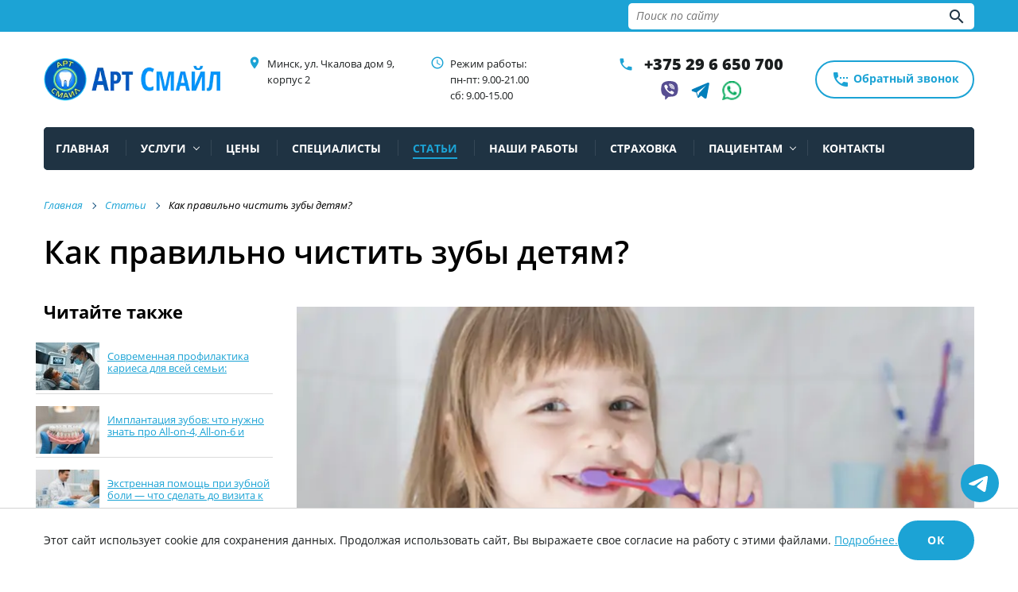

--- FILE ---
content_type: text/html; charset=UTF-8
request_url: https://artsmile.by/stati/kak-pravilno-chistit-zubyi-detyam.html
body_size: 28337
content:
<!DOCTYPE html>
<html lang="ru">
<head>
    

<title>Как правильно чистить зубы детям </title>
<base href="https://artsmile.by/">
<link rel="alternate" href="https://artsmile.by/" hreflang="ru" />
<link rel="alternate" href="https://artsmile.by/" hreflang="x-default" />
<meta charset="utf-8">
<meta name="robots" content="index,follow">
<meta name="CCBot" content="noindex nofollow">
<meta name="description" content="Пока зубы растут и формируются, необходимо правильно за ними ухаживать. Мы расскажем, как чистить зубы детям правильно, чтобы избежать стоматологических заболеваний. ">
  <link rel="canonical" href="https://artsmile.by/stati/kak-pravilno-chistit-zubyi-detyam.html" />

<meta http-equiv="X-UA-Compatible" content="IE=edge" />
<meta name="SKYPE_TOOLBAR" content ="SKYPE_TOOLBAR_PARSER_COMPATIBLE" />
<meta name="viewport" content="width=device-width, initial-scale=1.0, maximum-scale=1.0, user-scalable=no">
<meta name="theme-color" content="#1F2A3E" />
<link rel="stylesheet" href="/assets/template/css/swiper-bundle.min.css">
<link rel="stylesheet" href="/assets/template/css/3d-photo-slider.css">
<link rel="stylesheet" href="/assets/template/css/style.css">
<link rel="icon" type="image/png" href="/assets/images/main/favicon.ico" />

<script type="text/javascript">
<!--//--><![CDATA[//><!--
(function(i,s,o,g,r,a,m){i["GoogleAnalyticsObject"]=r;i[r]=i[r]||function(){(i[r].q=i[r].q||[]).push(arguments)},i[r].l=1*new Date();a=s.createElement(o),m=s.getElementsByTagName(o)[0];a.async=1;a.src=g;m.parentNode.insertBefore(a,m)})(window,document,"script","https://www.google-analytics.com/analytics.js","ga");ga("create", "UA-145405184-1", {"cookieDomain":"auto"});ga("set", "anonymizeIp", true);ga("send", "pageview");
//--><!]]>
</script>
<script>(function(w,d,s,l,i){w[l]=w[l]||[];w[l].push({'gtm.start':
new Date().getTime(),event:'gtm.js'});var f=d.getElementsByTagName(s)[0],
j=d.createElement(s),dl=l!='dataLayer'?'&l='+l:'';j.async=true;j.src=
'https://www.googletagmanager.com/gtm.js?id='+i+dl;f.parentNode.insertBefore(j,f);
})(window,document,'script','dataLayer','GTM-N84SPCC');</script>

<!-- Google Tag Manager -->
<script>(function(w,d,s,l,i){w[l]=w[l]||[];w[l].push({'gtm.start':
new Date().getTime(),event:'gtm.js'});var f=d.getElementsByTagName(s)[0],
j=d.createElement(s),dl=l!='dataLayer'?'&l='+l:'';j.async=true;j.src=
'https://www.googletagmanager.com/gtm.js?id='+i+dl;f.parentNode.insertBefore(j,f);
})(window,document,'script','dataLayer','GTM-58ST5XK4');</script>
<!-- End Google Tag Manager -->
<meta name="yandex-verification" content="793a4b6fe0710b89" />
<meta name="google-site-verification" content="H2EpA3gI14jp5bdrIqhE0soO9z14DDDbTEsqKsM8_Qw" />
<!-- Start VWO Async SmartCode -->
<link rel="preconnect" href="https://dev.visualwebsiteoptimizer.com" />
<script type='text/javascript' id='vwoCode'>
window._vwo_code || (function() {
var account_id=1041559,
version=2.1,
settings_tolerance=2000,
hide_element='body',
hide_element_style = 'opacity:0 !important;filter:alpha(opacity=0) !important;background:none !important;transition:none !important;',
/* DO NOT EDIT BELOW THIS LINE */
f=false,w=window,d=document,v=d.querySelector('#vwoCode'),cK='_vwo_'+account_id+'_settings',cc={};try{var c=JSON.parse(localStorage.getItem('_vwo_'+account_id+'_config'));cc=c&&typeof c==='object'?c:{}}catch(e){}var stT=cc.stT==='session'?w.sessionStorage:w.localStorage;code={nonce:v&&v.nonce,use_existing_jquery:function(){return typeof use_existing_jquery!=='undefined'?use_existing_jquery:undefined},library_tolerance:function(){return typeof library_tolerance!=='undefined'?library_tolerance:undefined},settings_tolerance:function(){return cc.sT||settings_tolerance},hide_element_style:function(){return'{'+(cc.hES||hide_element_style)+'}'},hide_element:function(){if(performance.getEntriesByName('first-contentful-paint')[0]){return''}return typeof cc.hE==='string'?cc.hE:hide_element},getVersion:function(){return version},finish:function(e){if(!f){f=true;var t=d.getElementById('_vis_opt_path_hides');if(t)t.parentNode.removeChild(t);if(e)(new Image).src='https://dev.visualwebsiteoptimizer.com/ee.gif?a='+account_id+e}},finished:function(){return f},addScript:function(e){var t=d.createElement('script');t.type='text/javascript';if(e.src){t.src=e.src}else{t.text=e.text}v&&t.setAttribute('nonce',v.nonce);d.getElementsByTagName('head')[0].appendChild(t)},load:function(e,t){var n=this.getSettings(),i=d.createElement('script'),r=this;t=t||{};if(n){i.textContent=n;d.getElementsByTagName('head')[0].appendChild(i);if(!w.VWO||VWO.caE){stT.removeItem(cK);r.load(e)}}else{var o=new XMLHttpRequest;o.open('GET',e,true);o.withCredentials=!t.dSC;o.responseType=t.responseType||'text';o.onload=function(){if(t.onloadCb){return t.onloadCb(o,e)}if(o.status===200||o.status===304){_vwo_code.addScript({text:o.responseText})}else{_vwo_code.finish('&e=loading_failure:'+e)}};o.onerror=function(){if(t.onerrorCb){return t.onerrorCb(e)}_vwo_code.finish('&e=loading_failure:'+e)};o.send()}},getSettings:function(){try{var e=stT.getItem(cK);if(!e){return}e=JSON.parse(e);if(Date.now()>e.e){stT.removeItem(cK);return}return e.s}catch(e){return}},init:function(){if(d.URL.indexOf('__vwo_disable__')>-1)return;var e=this.settings_tolerance();w._vwo_settings_timer=setTimeout(function(){_vwo_code.finish();stT.removeItem(cK)},e);var t;if(this.hide_element()!=='body'){t=d.createElement('style');var n=this.hide_element(),i=n?n+this.hide_element_style():'',r=d.getElementsByTagName('head')[0];t.setAttribute('id','_vis_opt_path_hides');v&&t.setAttribute('nonce',v.nonce);t.setAttribute('type','text/css');if(t.styleSheet)t.styleSheet.cssText=i;else t.appendChild(d.createTextNode(i));r.appendChild(t)}else{t=d.getElementsByTagName('head')[0];var i=d.createElement('div');i.style.cssText='z-index: 2147483647 !important;position: fixed !important;left: 0 !important;top: 0 !important;width: 100% !important;height: 100% !important;background: white !important;display: block !important;';i.setAttribute('id','_vis_opt_path_hides');i.classList.add('_vis_hide_layer');t.parentNode.insertBefore(i,t.nextSibling)}var o=window._vis_opt_url||d.URL,s='https://dev.visualwebsiteoptimizer.com/j.php?a='+account_id+'&u='+encodeURIComponent(o)+'&vn='+version;if(w.location.search.indexOf('_vwo_xhr')!==-1){this.addScript({src:s})}else{this.load(s+'&x=true')}}};w._vwo_code=code;code.init();})();
</script>
<!-- End VWO Async SmartCode -->
<link rel="stylesheet" href="/assets/components/msearch2/css/web/default.css" type="text/css" />

	<script type="text/javascript">
		if (typeof mse2Config == "undefined") {mse2Config = {"cssUrl":"\/assets\/components\/msearch2\/css\/web\/","jsUrl":"\/assets\/components\/msearch2\/js\/web\/","actionUrl":"\/assets\/components\/msearch2\/action.php"};}
		if (typeof mse2FormConfig == "undefined") {mse2FormConfig = {};}
		mse2FormConfig["593542e2606e5edfbe6e7b702645d5b077bbc575"] = {"autocomplete":"results","queryVar":"query","minQuery":3,"pageId":50};
	</script>
</head>
<body class="base-template">
<!-- Google Tag Manager (noscript) -->
<noscript><iframe src="https://www.googletagmanager.com/ns.html?id=GTM-N84SPCC" height="0" width="0" style="display:none;visibility:hidden"></iframe></noscript>
<!-- End Google Tag Manager (noscript) -->
<!-- Google tag (gtag.js) -->
<script async src="https://www.googletagmanager.com/gtag/js?id=G-JFS3B2DVH9"></script>
<script>
  window.dataLayer = window.dataLayer || [];
  function gtag(){dataLayer.push(arguments);}
  gtag('js', new Date());

  gtag('config', 'G-JFS3B2DVH9');
</script>

<div class="menu-button hidden-md hidden-lg">
    <span class="icon-menu-burger">
        <span class="icon-menu-burger__line"></span>
    </span>
</div>
<div class="mobile-menu" id="mobmenu">
    <div class="search-block">
        <form data-key="593542e2606e5edfbe6e7b702645d5b077bbc575" action="rezultatyi-poiska.html" method="get" class="msearch2" id="mse2_form">
    <div class="form-group relative">
        <input type="text" name="query" value="" class="queryField" placeholder="Поиск по сайту" autocomplete="off">
        <button type="submit" class="searchSbmFl"><i class="material-icons">search</i></button>
    </div>
</form>
    </div>
    <div itemscope itemtype="https://schema.org/WPHeader">
    <meta itemprop="headline" content="Арт Смайл">
    <meta itemprop="description" content="Стоматология «Арт Смайл» - полный комплекс стоматологических услуг"></div>
    <meta property="og:title" content="Как правильно чистить зубы детям?">
<meta property="og:description" content="Пока зубы растут и формируются, необходимо правильно за ними ухаживать. Мы расскажем, как чистить зубы детям правильно, чтобы избежать стоматологических заболеваний.">
<meta property="og:type" content="website">
<meta property="og:image" content="https://artsmile.by/webp/assets/images/main/art-smile-header.png.webp">
<meta property="og:url" content="">
<meta property="og:site_name" content="artsmile.by" />

    <nav>
        <ul class=""><li class="first"><a href="/" >Главная</a></li><li><a href="uslugi/" >Услуги</a><ul class=""><li class="first"><a href="uslugi/profilaktika/" >Профилактика</a><ul class=""><li class="first"><a href="uslugi/profilaktika/professionalnaya-gigiena-polosti-rta.html" >Профессиональная гигиена полости рта</a></li><li><a href="uslugi/profilaktika/chistka-zubov-air-flow.html" >Чистка зубов Air Flow</a></li><li><a href="uslugi/profilaktika/udalenie-zubnogo-kamnya.html" >Удаление зубного камня</a></li><li><a href="uslugi/profilaktika/germetizacziya-fissur.html" >Герметизация фиссур</a></li><li><a href="uslugi/profilaktika/profigiena-polosti-rta-s-breket-sistemami.html" >Профгигиена зубов с брекет-системами</a></li><li><a href="uslugi/profilaktika/chistka-zubov-ultrazvukom.html" >Ультразвуковая чистка зубов</a></li><li class="last"><a href="uslugi/profilaktika/remineralizacziya-zubov.html" >Реминерализация зубов</a></li></ul></li><li><a href="uslugi/lechenie-zubov/" >Лечение зубов</a><ul class=""><li class="first"><a href="uslugi/lechenie-zubov/lechenie-kariesa/" >Лечение кариеса</a></li><li><a href="uslugi/lechenie-zubov/plombirovanie-zubov.html" >Пломбирование зубов</a></li><li><a href="uslugi/lechenie-zubov/lechenie-kornevyix-kanalov/" >Лечение корневых каналов</a></li><li><a href="uslugi/lechenie-zubov/kompozitnyie-viniryi.html" >Композитные виниры</a></li><li><a href="uslugi/lechenie-zubov/vosstanovlenie-zubov.html" >Восстановление зубов</a></li><li><a href="uslugi/lechenie-zubov/lechenie-nekarioznyix-porazhenij.html" >Лечение некариозных поражений</a></li><li><a href="uslugi/lechenie-zubov/lechenie-granulemy.html" >Лечение гранулемы</a></li><li class="last"><a href="uslugi/lechenie-zubov/lechenie-zabolevanij-parodonta.html" >Лечение заболеваний пародонта в Минске</a></li></ul></li><li><a href="uslugi/protezirovanie/" >Протезирование зубов в Минске</a><ul class=""><li class="first"><a href="uslugi/protezirovanie/stomatolog-ortoped.html" >Стоматолог-ортопед</a></li><li><a href="uslugi/protezirovanie/viniryi.html" >Виниры</a></li><li><a href="uslugi/protezirovanie/koronki/" >Коронки на зубы</a></li><li><a href="uslugi/protezirovanie/protezirovanie-na-implantax.html" >Протезирование на имплантах</a></li><li><a href="uslugi/protezirovanie/nesemnoe-protezirovanie.html" >Несъемное протезирование</a></li><li class="last"><a href="uslugi/protezirovanie/syomnyie-protezyi/" >Съемное протезирование</a></li></ul></li><li><a href="uslugi/esteticheskaya-stomatologiya/" >Эстетическая стоматология</a><ul class=""><li class="first"><a href="uslugi/esteticheskaya-stomatologiya/esteticheskaya-restavracziya.html" >Эстетическая реставрация</a></li></ul></li><li><a href="uslugi/implantacziya/" >Имплантация зубов в Минске</a><ul class=""><li class="first"><a href="uslugi/implantacziya/odnoetapnaya-implantaczia-zubov.html" >Одноэтапная имплантация зубов</a></li><li><a href="uslugi/implantacziya/dvuhetapnaya-implantacziya-zubov.html" >Двухэтапная имплантация зубов</a></li><li><a href="uslugi/implantacziya/implantyi-mis.html" >Импланты MIS</a></li><li><a href="uslugi/implantacziya/implantyi-megagen.html" >Импланты MegaGen</a></li><li><a href="uslugi/implantacziya/implantyi-straumann.html" >Импланты Straumann</a></li><li><a href="uslugi/implantacziya/bazalnaya-implantacziya.html" >Базальная имплантация</a></li><li class="last"><a href="uslugi/implantacziya/sinus-lifting-i-kostnaya-plastika.html" >Синус-лифтинг</a></li></ul></li><li><a href="uslugi/otbelivanie/" >Отбеливание</a><ul class=""><li class="first"><a href="uslugi/otbelivanie/ofisnoe-otbelivanie.html" >Офисное отбеливание</a></li><li class="last"><a href="uslugi/otbelivanie/domashnee-otbelivanie.html" >Домашнее отбеливание</a></li></ul></li><li><a href="uslugi/ortodontiya/" >Ортодонтия</a><ul class=""><li class="first"><a href="uslugi/ortodontiya/breketyi/" >Установка брекетов в Минске</a></li><li><a href="uslugi/ortodontiya/plastinki-dlya-vyiravnivaniya-zubov.html" >Пластинки для выравнивания зубов</a></li><li><a href="uslugi/ortodontiya/ispravlenie-prikusa.html" >Исправление прикуса</a></li><li class="last"><a href="uslugi/ortodontiya/kappyi-invisalign/" >Капы и элайнеры Invisalign</a></li></ul></li><li><a href="uslugi/xirurgiya-i-implantacziya/" >Хирургия</a><ul class=""><li class="first"><a href="uslugi/xirurgiya-i-implantacziya/konsultacziya-stomatologa-xirurga.html" >Стоматолог хирург в Минске</a></li><li><a href="uslugi/xirurgiya-i-implantacziya/udalenie-zubov.html" >Удаление зубов</a></li><li><a href="uslugi/xirurgiya-i-implantacziya/udalenie-zuba-mudrosti.html" >Удаление зуба мудрости</a></li><li><a href="uslugi/xirurgiya-i-implantacziya/operaczii-na-desnax.html" >Операции на деснах</a></li><li class="last"><a href="uslugi/xirurgiya-i-implantacziya/plastika-uzdechki.html" >Пластика уздечки в Минске</a></li></ul></li><li><a href="uslugi/detskij-stomatolog/" >Детская стоматология</a><ul class=""><li class="first"><a href="uslugi/detskij-stomatolog/professionalnaya-chistka-zubov-u-detej.html" >Профессиональная чистка зубов у детей</a></li><li><a href="uslugi/detskij-stomatolog/germetizacziya-fissur-u-detej.html" >Герметизация фиссур у детей</a></li><li><a href="uslugi/detskij-stomatolog/lechenie-zubov-u-detej/" >Лечение зубов у детей</a></li><li><a href="uslugi/detskij-stomatolog/plastinka-dlya-zubov-detyam.html" >Пластинка для зубов детям</a></li><li><a href="uslugi/detskij-stomatolog/detskij-stomatolog-xirurg.html" >Детский стоматолог-хирург</a></li><li class="last"><a href="uslugi/detskij-stomatolog/detskij-stomatolog-ortodont.html" >Детский стоматолог-ортодонт</a></li></ul></li><li class="last"><a href="uslugi/rentgen/" >Рентген</a><ul class=""><li class="first"><a href="uslugi/rentgen/priczelnyij-snimok.html" >Прицельный снимок</a></li><li><a href="uslugi/rentgen/otpravka-3d-snimka-new.html" >Отправка 3D-снимка зубов</a></li><li><a href="uslugi/rentgen/czifrovoj-snimok.html" >Цифровой снимок</a></li><li class="last"><a href="uslugi/rentgen/viziografiya.html" >Визиография</a></li></ul></li></ul></li><li><a href="ceny.html" >Цены</a></li><li><a href="speczialistyi/" >Специалисты</a></li><li class="active"><a href="stati/" >Статьи</a></li><li><a href="nashi-rabotyi/" >Наши работы</a></li><li><a href="straxovka.html" >Страховка</a></li><li><a href="paczientam/" >Пациентам</a><ul class=""><li class="first"><a href="paczientam/otzyivyi.html" >Отзывы</a></li><li><a href="paczientam/vopros-otvet.html" >Вопрос-Ответ</a></li><li><a href="paczientam/rassrochka.html" >Рассрочка</a></li><li><a href="paczientam/rekomendaczii-paczientam.html" >Рекомендации пациентам</a></li><li><a href="paczientam/liczenzii.html" >Сертификаты</a></li><li><a href="paczientam/podarochnyie-sertifikatyi.html" >Подарочные сертификаты</a></li><li class="last"><a href="paczientam/korporativnaya-programma-stomatologicheskogo-obsluzhivaniya.html" >Корпоративная программа</a></li></ul></li><li class="last"><a href="kontaktyi.html" >Контакты</a></li></ul>
    </nav>
   <script type="application/ld+json">{
    "@context": "https://schema.org",
    "@type": "WebSite",
    "@id": "https://artsmile.by/#website",
    "name": "Арт Смайл",
    "url": "https://artsmile.by/",
    "hasPart": [
        {
            "@type": "SiteNavigationElement",
            "@id": "https://artsmile.by/#nav-home",
            "name": "Главная",
            "url": "https://artsmile.by/"
        },
        {
            "@type": "SiteNavigationElement",
            "@id": "https://artsmile.by/#nav-uslugi",
            "name": "Услуги",
            "url": "https://artsmile.by/uslugi/",
            "hasPart": [
                {
                    "@type": "SiteNavigationElement",
                    "@id": "https://artsmile.by/#nav-uslugi-profilaktika",
                    "name": "Профилактика",
                    "url": "https://artsmile.by/uslugi/profilaktika/",
                    "isPartOf": {
                        "@id": "https://artsmile.by/#nav-uslugi"
                    },
                    "hasPart": [
                        {
                            "@type": "SiteNavigationElement",
                            "@id": "https://artsmile.by/#nav-uslugi-profilaktika-professionalnaya-gigiena-polosti-rta",
                            "name": "Профессиональная гигиена полости рта",
                            "url": "https://artsmile.by/uslugi/profilaktika/professionalnaya-gigiena-polosti-rta.html",
                            "isPartOf": {
                                "@id": "https://artsmile.by/#nav-uslugi-profilaktika"
                            }
                        },
                        {
                            "@type": "SiteNavigationElement",
                            "@id": "https://artsmile.by/#nav-uslugi-profilaktika-chistka-zubov-air-flow",
                            "name": "Чистка зубов Air Flow",
                            "url": "https://artsmile.by/uslugi/profilaktika/chistka-zubov-air-flow.html",
                            "isPartOf": {
                                "@id": "https://artsmile.by/#nav-uslugi-profilaktika"
                            }
                        },
                        {
                            "@type": "SiteNavigationElement",
                            "@id": "https://artsmile.by/#nav-uslugi-profilaktika-udalenie-zubnogo-kamnya",
                            "name": "Удаление зубного камня",
                            "url": "https://artsmile.by/uslugi/profilaktika/udalenie-zubnogo-kamnya.html",
                            "isPartOf": {
                                "@id": "https://artsmile.by/#nav-uslugi-profilaktika"
                            }
                        },
                        {
                            "@type": "SiteNavigationElement",
                            "@id": "https://artsmile.by/#nav-uslugi-profilaktika-germetizacziya-fissur",
                            "name": "Герметизация фиссур",
                            "url": "https://artsmile.by/uslugi/profilaktika/germetizacziya-fissur.html",
                            "isPartOf": {
                                "@id": "https://artsmile.by/#nav-uslugi-profilaktika"
                            }
                        },
                        {
                            "@type": "SiteNavigationElement",
                            "@id": "https://artsmile.by/#nav-uslugi-profilaktika-profigiena-polosti-rta-s-breket-sistemami",
                            "name": "Профгигиена зубов с брекет-системами",
                            "url": "https://artsmile.by/uslugi/profilaktika/profigiena-polosti-rta-s-breket-sistemami.html",
                            "isPartOf": {
                                "@id": "https://artsmile.by/#nav-uslugi-profilaktika"
                            }
                        },
                        {
                            "@type": "SiteNavigationElement",
                            "@id": "https://artsmile.by/#nav-uslugi-profilaktika-chistka-zubov-ultrazvukom",
                            "name": "Ультразвуковая чистка зубов",
                            "url": "https://artsmile.by/uslugi/profilaktika/chistka-zubov-ultrazvukom.html",
                            "isPartOf": {
                                "@id": "https://artsmile.by/#nav-uslugi-profilaktika"
                            }
                        },
                        {
                            "@type": "SiteNavigationElement",
                            "@id": "https://artsmile.by/#nav-uslugi-profilaktika-remineralizacziya-zubov",
                            "name": "Реминерализация зубов",
                            "url": "https://artsmile.by/uslugi/profilaktika/remineralizacziya-zubov.html",
                            "isPartOf": {
                                "@id": "https://artsmile.by/#nav-uslugi-profilaktika"
                            }
                        }
                    ]
                },
                {
                    "@type": "SiteNavigationElement",
                    "@id": "https://artsmile.by/#nav-uslugi-lechenie-zubov",
                    "name": "Лечение зубов",
                    "url": "https://artsmile.by/uslugi/lechenie-zubov/",
                    "isPartOf": {
                        "@id": "https://artsmile.by/#nav-uslugi"
                    },
                    "hasPart": [
                        {
                            "@type": "SiteNavigationElement",
                            "@id": "https://artsmile.by/#nav-uslugi-lechenie-zubov-lechenie-kariesa",
                            "name": "Лечение кариеса",
                            "url": "https://artsmile.by/uslugi/lechenie-zubov/lechenie-kariesa/",
                            "isPartOf": {
                                "@id": "https://artsmile.by/#nav-uslugi-lechenie-zubov"
                            }
                        },
                        {
                            "@type": "SiteNavigationElement",
                            "@id": "https://artsmile.by/#nav-uslugi-lechenie-zubov-plombirovanie-zubov",
                            "name": "Пломбирование зубов",
                            "url": "https://artsmile.by/uslugi/lechenie-zubov/plombirovanie-zubov.html",
                            "isPartOf": {
                                "@id": "https://artsmile.by/#nav-uslugi-lechenie-zubov"
                            }
                        },
                        {
                            "@type": "SiteNavigationElement",
                            "@id": "https://artsmile.by/#nav-uslugi-lechenie-zubov-lechenie-kornevyix-kanalov",
                            "name": "Лечение корневых каналов",
                            "url": "https://artsmile.by/uslugi/lechenie-zubov/lechenie-kornevyix-kanalov/",
                            "isPartOf": {
                                "@id": "https://artsmile.by/#nav-uslugi-lechenie-zubov"
                            }
                        },
                        {
                            "@type": "SiteNavigationElement",
                            "@id": "https://artsmile.by/#nav-uslugi-lechenie-zubov-kompozitnyie-viniryi",
                            "name": "Композитные виниры",
                            "url": "https://artsmile.by/uslugi/lechenie-zubov/kompozitnyie-viniryi.html",
                            "isPartOf": {
                                "@id": "https://artsmile.by/#nav-uslugi-lechenie-zubov"
                            }
                        },
                        {
                            "@type": "SiteNavigationElement",
                            "@id": "https://artsmile.by/#nav-uslugi-lechenie-zubov-vosstanovlenie-zubov",
                            "name": "Восстановление зубов",
                            "url": "https://artsmile.by/uslugi/lechenie-zubov/vosstanovlenie-zubov.html",
                            "isPartOf": {
                                "@id": "https://artsmile.by/#nav-uslugi-lechenie-zubov"
                            }
                        },
                        {
                            "@type": "SiteNavigationElement",
                            "@id": "https://artsmile.by/#nav-uslugi-lechenie-zubov-lechenie-nekarioznyix-porazhenij",
                            "name": "Лечение некариозных поражений",
                            "url": "https://artsmile.by/uslugi/lechenie-zubov/lechenie-nekarioznyix-porazhenij.html",
                            "isPartOf": {
                                "@id": "https://artsmile.by/#nav-uslugi-lechenie-zubov"
                            }
                        },
                        {
                            "@type": "SiteNavigationElement",
                            "@id": "https://artsmile.by/#nav-uslugi-lechenie-zubov-lechenie-granulemy",
                            "name": "Лечение гранулемы",
                            "url": "https://artsmile.by/uslugi/lechenie-zubov/lechenie-granulemy.html",
                            "isPartOf": {
                                "@id": "https://artsmile.by/#nav-uslugi-lechenie-zubov"
                            }
                        },
                        {
                            "@type": "SiteNavigationElement",
                            "@id": "https://artsmile.by/#nav-uslugi-lechenie-zubov-lechenie-zabolevanij-parodonta",
                            "name": "Лечение заболеваний пародонта в Минске",
                            "url": "https://artsmile.by/uslugi/lechenie-zubov/lechenie-zabolevanij-parodonta.html",
                            "isPartOf": {
                                "@id": "https://artsmile.by/#nav-uslugi-lechenie-zubov"
                            }
                        }
                    ]
                },
                {
                    "@type": "SiteNavigationElement",
                    "@id": "https://artsmile.by/#nav-uslugi-protezirovanie",
                    "name": "Протезирование зубов в Минске",
                    "url": "https://artsmile.by/uslugi/protezirovanie/",
                    "isPartOf": {
                        "@id": "https://artsmile.by/#nav-uslugi"
                    },
                    "hasPart": [
                        {
                            "@type": "SiteNavigationElement",
                            "@id": "https://artsmile.by/#nav-uslugi-protezirovanie-stomatolog-ortoped",
                            "name": "Стоматолог-ортопед",
                            "url": "https://artsmile.by/uslugi/protezirovanie/stomatolog-ortoped.html",
                            "isPartOf": {
                                "@id": "https://artsmile.by/#nav-uslugi-protezirovanie"
                            }
                        },
                        {
                            "@type": "SiteNavigationElement",
                            "@id": "https://artsmile.by/#nav-uslugi-protezirovanie-viniryi",
                            "name": "Виниры",
                            "url": "https://artsmile.by/uslugi/protezirovanie/viniryi.html",
                            "isPartOf": {
                                "@id": "https://artsmile.by/#nav-uslugi-protezirovanie"
                            }
                        },
                        {
                            "@type": "SiteNavigationElement",
                            "@id": "https://artsmile.by/#nav-uslugi-protezirovanie-koronki",
                            "name": "Коронки на зубы",
                            "url": "https://artsmile.by/uslugi/protezirovanie/koronki/",
                            "isPartOf": {
                                "@id": "https://artsmile.by/#nav-uslugi-protezirovanie"
                            }
                        },
                        {
                            "@type": "SiteNavigationElement",
                            "@id": "https://artsmile.by/#nav-uslugi-protezirovanie-protezirovanie-na-implantax",
                            "name": "Протезирование на имплантах",
                            "url": "https://artsmile.by/uslugi/protezirovanie/protezirovanie-na-implantax.html",
                            "isPartOf": {
                                "@id": "https://artsmile.by/#nav-uslugi-protezirovanie"
                            }
                        },
                        {
                            "@type": "SiteNavigationElement",
                            "@id": "https://artsmile.by/#nav-uslugi-protezirovanie-nesemnoe-protezirovanie",
                            "name": "Несъемное протезирование",
                            "url": "https://artsmile.by/uslugi/protezirovanie/nesemnoe-protezirovanie.html",
                            "isPartOf": {
                                "@id": "https://artsmile.by/#nav-uslugi-protezirovanie"
                            }
                        },
                        {
                            "@type": "SiteNavigationElement",
                            "@id": "https://artsmile.by/#nav-uslugi-protezirovanie-syomnyie-protezyi",
                            "name": "Съемное протезирование",
                            "url": "https://artsmile.by/uslugi/protezirovanie/syomnyie-protezyi/",
                            "isPartOf": {
                                "@id": "https://artsmile.by/#nav-uslugi-protezirovanie"
                            }
                        }
                    ]
                },
                {
                    "@type": "SiteNavigationElement",
                    "@id": "https://artsmile.by/#nav-uslugi-esteticheskaya-stomatologiya",
                    "name": "Эстетическая стоматология",
                    "url": "https://artsmile.by/uslugi/esteticheskaya-stomatologiya/",
                    "isPartOf": {
                        "@id": "https://artsmile.by/#nav-uslugi"
                    },
                    "hasPart": [
                        {
                            "@type": "SiteNavigationElement",
                            "@id": "https://artsmile.by/#nav-uslugi-esteticheskaya-stomatologiya-esteticheskaya-restavracziya",
                            "name": "Эстетическая реставрация",
                            "url": "https://artsmile.by/uslugi/esteticheskaya-stomatologiya/esteticheskaya-restavracziya.html",
                            "isPartOf": {
                                "@id": "https://artsmile.by/#nav-uslugi-esteticheskaya-stomatologiya"
                            }
                        }
                    ]
                },
                {
                    "@type": "SiteNavigationElement",
                    "@id": "https://artsmile.by/#nav-uslugi-implantacziya",
                    "name": "Имплантация зубов в Минске",
                    "url": "https://artsmile.by/uslugi/implantacziya/",
                    "isPartOf": {
                        "@id": "https://artsmile.by/#nav-uslugi"
                    },
                    "hasPart": [
                        {
                            "@type": "SiteNavigationElement",
                            "@id": "https://artsmile.by/#nav-uslugi-implantacziya-odnoetapnaya-implantaczia-zubov",
                            "name": "Одноэтапная имплантация зубов",
                            "url": "https://artsmile.by/uslugi/implantacziya/odnoetapnaya-implantaczia-zubov.html",
                            "isPartOf": {
                                "@id": "https://artsmile.by/#nav-uslugi-implantacziya"
                            }
                        },
                        {
                            "@type": "SiteNavigationElement",
                            "@id": "https://artsmile.by/#nav-uslugi-implantacziya-dvuhetapnaya-implantacziya-zubov",
                            "name": "Двухэтапная имплантация зубов",
                            "url": "https://artsmile.by/uslugi/implantacziya/dvuhetapnaya-implantacziya-zubov.html",
                            "isPartOf": {
                                "@id": "https://artsmile.by/#nav-uslugi-implantacziya"
                            }
                        },
                        {
                            "@type": "SiteNavigationElement",
                            "@id": "https://artsmile.by/#nav-uslugi-implantacziya-implantyi-mis",
                            "name": "Импланты MIS",
                            "url": "https://artsmile.by/uslugi/implantacziya/implantyi-mis.html",
                            "isPartOf": {
                                "@id": "https://artsmile.by/#nav-uslugi-implantacziya"
                            }
                        },
                        {
                            "@type": "SiteNavigationElement",
                            "@id": "https://artsmile.by/#nav-uslugi-implantacziya-implantyi-megagen",
                            "name": "Импланты MegaGen",
                            "url": "https://artsmile.by/uslugi/implantacziya/implantyi-megagen.html",
                            "isPartOf": {
                                "@id": "https://artsmile.by/#nav-uslugi-implantacziya"
                            }
                        },
                        {
                            "@type": "SiteNavigationElement",
                            "@id": "https://artsmile.by/#nav-uslugi-implantacziya-implantyi-straumann",
                            "name": "Импланты Straumann",
                            "url": "https://artsmile.by/uslugi/implantacziya/implantyi-straumann.html",
                            "isPartOf": {
                                "@id": "https://artsmile.by/#nav-uslugi-implantacziya"
                            }
                        },
                        {
                            "@type": "SiteNavigationElement",
                            "@id": "https://artsmile.by/#nav-uslugi-implantacziya-bazalnaya-implantacziya",
                            "name": "Базальная имплантация",
                            "url": "https://artsmile.by/uslugi/implantacziya/bazalnaya-implantacziya.html",
                            "isPartOf": {
                                "@id": "https://artsmile.by/#nav-uslugi-implantacziya"
                            }
                        },
                        {
                            "@type": "SiteNavigationElement",
                            "@id": "https://artsmile.by/#nav-uslugi-implantacziya-sinus-lifting-i-kostnaya-plastika",
                            "name": "Синус-лифтинг",
                            "url": "https://artsmile.by/uslugi/implantacziya/sinus-lifting-i-kostnaya-plastika.html",
                            "isPartOf": {
                                "@id": "https://artsmile.by/#nav-uslugi-implantacziya"
                            }
                        }
                    ]
                },
                {
                    "@type": "SiteNavigationElement",
                    "@id": "https://artsmile.by/#nav-uslugi-otbelivanie",
                    "name": "Отбеливание",
                    "url": "https://artsmile.by/uslugi/otbelivanie/",
                    "isPartOf": {
                        "@id": "https://artsmile.by/#nav-uslugi"
                    },
                    "hasPart": [
                        {
                            "@type": "SiteNavigationElement",
                            "@id": "https://artsmile.by/#nav-uslugi-otbelivanie-ofisnoe-otbelivanie",
                            "name": "Офисное отбеливание",
                            "url": "https://artsmile.by/uslugi/otbelivanie/ofisnoe-otbelivanie.html",
                            "isPartOf": {
                                "@id": "https://artsmile.by/#nav-uslugi-otbelivanie"
                            }
                        },
                        {
                            "@type": "SiteNavigationElement",
                            "@id": "https://artsmile.by/#nav-uslugi-otbelivanie-domashnee-otbelivanie",
                            "name": "Домашнее отбеливание",
                            "url": "https://artsmile.by/uslugi/otbelivanie/domashnee-otbelivanie.html",
                            "isPartOf": {
                                "@id": "https://artsmile.by/#nav-uslugi-otbelivanie"
                            }
                        }
                    ]
                },
                {
                    "@type": "SiteNavigationElement",
                    "@id": "https://artsmile.by/#nav-uslugi-ortodontiya",
                    "name": "Ортодонтия",
                    "url": "https://artsmile.by/uslugi/ortodontiya/",
                    "isPartOf": {
                        "@id": "https://artsmile.by/#nav-uslugi"
                    },
                    "hasPart": [
                        {
                            "@type": "SiteNavigationElement",
                            "@id": "https://artsmile.by/#nav-uslugi-ortodontiya-breketyi",
                            "name": "Установка брекетов в Минске",
                            "url": "https://artsmile.by/uslugi/ortodontiya/breketyi/",
                            "isPartOf": {
                                "@id": "https://artsmile.by/#nav-uslugi-ortodontiya"
                            }
                        },
                        {
                            "@type": "SiteNavigationElement",
                            "@id": "https://artsmile.by/#nav-uslugi-ortodontiya-plastinki-dlya-vyiravnivaniya-zubov",
                            "name": "Пластинки для выравнивания зубов",
                            "url": "https://artsmile.by/uslugi/ortodontiya/plastinki-dlya-vyiravnivaniya-zubov.html",
                            "isPartOf": {
                                "@id": "https://artsmile.by/#nav-uslugi-ortodontiya"
                            }
                        },
                        {
                            "@type": "SiteNavigationElement",
                            "@id": "https://artsmile.by/#nav-uslugi-ortodontiya-ispravlenie-prikusa",
                            "name": "Исправление прикуса",
                            "url": "https://artsmile.by/uslugi/ortodontiya/ispravlenie-prikusa.html",
                            "isPartOf": {
                                "@id": "https://artsmile.by/#nav-uslugi-ortodontiya"
                            }
                        },
                        {
                            "@type": "SiteNavigationElement",
                            "@id": "https://artsmile.by/#nav-uslugi-ortodontiya-kappyi-invisalign",
                            "name": "Капы и элайнеры Invisalign",
                            "url": "https://artsmile.by/uslugi/ortodontiya/kappyi-invisalign/",
                            "isPartOf": {
                                "@id": "https://artsmile.by/#nav-uslugi-ortodontiya"
                            }
                        }
                    ]
                },
                {
                    "@type": "SiteNavigationElement",
                    "@id": "https://artsmile.by/#nav-uslugi-xirurgiya-i-implantacziya",
                    "name": "Хирургия",
                    "url": "https://artsmile.by/uslugi/xirurgiya-i-implantacziya/",
                    "isPartOf": {
                        "@id": "https://artsmile.by/#nav-uslugi"
                    },
                    "hasPart": [
                        {
                            "@type": "SiteNavigationElement",
                            "@id": "https://artsmile.by/#nav-uslugi-xirurgiya-i-implantacziya-konsultacziya-stomatologa-xirurga",
                            "name": "Стоматолог хирург в Минске",
                            "url": "https://artsmile.by/uslugi/xirurgiya-i-implantacziya/konsultacziya-stomatologa-xirurga.html",
                            "isPartOf": {
                                "@id": "https://artsmile.by/#nav-uslugi-xirurgiya-i-implantacziya"
                            }
                        },
                        {
                            "@type": "SiteNavigationElement",
                            "@id": "https://artsmile.by/#nav-uslugi-xirurgiya-i-implantacziya-udalenie-zubov",
                            "name": "Удаление зубов",
                            "url": "https://artsmile.by/uslugi/xirurgiya-i-implantacziya/udalenie-zubov.html",
                            "isPartOf": {
                                "@id": "https://artsmile.by/#nav-uslugi-xirurgiya-i-implantacziya"
                            }
                        },
                        {
                            "@type": "SiteNavigationElement",
                            "@id": "https://artsmile.by/#nav-uslugi-xirurgiya-i-implantacziya-udalenie-zuba-mudrosti",
                            "name": "Удаление зуба мудрости",
                            "url": "https://artsmile.by/uslugi/xirurgiya-i-implantacziya/udalenie-zuba-mudrosti.html",
                            "isPartOf": {
                                "@id": "https://artsmile.by/#nav-uslugi-xirurgiya-i-implantacziya"
                            }
                        },
                        {
                            "@type": "SiteNavigationElement",
                            "@id": "https://artsmile.by/#nav-uslugi-xirurgiya-i-implantacziya-operaczii-na-desnax",
                            "name": "Операции на деснах",
                            "url": "https://artsmile.by/uslugi/xirurgiya-i-implantacziya/operaczii-na-desnax.html",
                            "isPartOf": {
                                "@id": "https://artsmile.by/#nav-uslugi-xirurgiya-i-implantacziya"
                            }
                        },
                        {
                            "@type": "SiteNavigationElement",
                            "@id": "https://artsmile.by/#nav-uslugi-xirurgiya-i-implantacziya-plastika-uzdechki",
                            "name": "Пластика уздечки в Минске",
                            "url": "https://artsmile.by/uslugi/xirurgiya-i-implantacziya/plastika-uzdechki.html",
                            "isPartOf": {
                                "@id": "https://artsmile.by/#nav-uslugi-xirurgiya-i-implantacziya"
                            }
                        }
                    ]
                },
                {
                    "@type": "SiteNavigationElement",
                    "@id": "https://artsmile.by/#nav-uslugi-detskij-stomatolog",
                    "name": "Детская стоматология",
                    "url": "https://artsmile.by/uslugi/detskij-stomatolog/",
                    "isPartOf": {
                        "@id": "https://artsmile.by/#nav-uslugi"
                    },
                    "hasPart": [
                        {
                            "@type": "SiteNavigationElement",
                            "@id": "https://artsmile.by/#nav-uslugi-detskij-stomatolog-professionalnaya-chistka-zubov-u-detej",
                            "name": "Профессиональная чистка зубов у детей",
                            "url": "https://artsmile.by/uslugi/detskij-stomatolog/professionalnaya-chistka-zubov-u-detej.html",
                            "isPartOf": {
                                "@id": "https://artsmile.by/#nav-uslugi-detskij-stomatolog"
                            }
                        },
                        {
                            "@type": "SiteNavigationElement",
                            "@id": "https://artsmile.by/#nav-uslugi-detskij-stomatolog-germetizacziya-fissur-u-detej",
                            "name": "Герметизация фиссур у детей",
                            "url": "https://artsmile.by/uslugi/detskij-stomatolog/germetizacziya-fissur-u-detej.html",
                            "isPartOf": {
                                "@id": "https://artsmile.by/#nav-uslugi-detskij-stomatolog"
                            }
                        },
                        {
                            "@type": "SiteNavigationElement",
                            "@id": "https://artsmile.by/#nav-uslugi-detskij-stomatolog-lechenie-zubov-u-detej",
                            "name": "Лечение зубов у детей",
                            "url": "https://artsmile.by/uslugi/detskij-stomatolog/lechenie-zubov-u-detej/",
                            "isPartOf": {
                                "@id": "https://artsmile.by/#nav-uslugi-detskij-stomatolog"
                            }
                        },
                        {
                            "@type": "SiteNavigationElement",
                            "@id": "https://artsmile.by/#nav-uslugi-detskij-stomatolog-plastinka-dlya-zubov-detyam",
                            "name": "Пластинка для зубов детям",
                            "url": "https://artsmile.by/uslugi/detskij-stomatolog/plastinka-dlya-zubov-detyam.html",
                            "isPartOf": {
                                "@id": "https://artsmile.by/#nav-uslugi-detskij-stomatolog"
                            }
                        },
                        {
                            "@type": "SiteNavigationElement",
                            "@id": "https://artsmile.by/#nav-uslugi-detskij-stomatolog-detskij-stomatolog-xirurg",
                            "name": "Детский стоматолог-хирург",
                            "url": "https://artsmile.by/uslugi/detskij-stomatolog/detskij-stomatolog-xirurg.html",
                            "isPartOf": {
                                "@id": "https://artsmile.by/#nav-uslugi-detskij-stomatolog"
                            }
                        },
                        {
                            "@type": "SiteNavigationElement",
                            "@id": "https://artsmile.by/#nav-uslugi-detskij-stomatolog-detskij-stomatolog-ortodont",
                            "name": "Детский стоматолог-ортодонт",
                            "url": "https://artsmile.by/uslugi/detskij-stomatolog/detskij-stomatolog-ortodont.html",
                            "isPartOf": {
                                "@id": "https://artsmile.by/#nav-uslugi-detskij-stomatolog"
                            }
                        }
                    ]
                },
                {
                    "@type": "SiteNavigationElement",
                    "@id": "https://artsmile.by/#nav-uslugi-rentgen",
                    "name": "Рентген",
                    "url": "https://artsmile.by/uslugi/rentgen/",
                    "isPartOf": {
                        "@id": "https://artsmile.by/#nav-uslugi"
                    },
                    "hasPart": [
                        {
                            "@type": "SiteNavigationElement",
                            "@id": "https://artsmile.by/#nav-uslugi-rentgen-priczelnyij-snimok",
                            "name": "Прицельный снимок",
                            "url": "https://artsmile.by/uslugi/rentgen/priczelnyij-snimok.html",
                            "isPartOf": {
                                "@id": "https://artsmile.by/#nav-uslugi-rentgen"
                            }
                        },
                        {
                            "@type": "SiteNavigationElement",
                            "@id": "https://artsmile.by/#nav-uslugi-rentgen-czifrovoj-snimok",
                            "name": "Цифровой снимок",
                            "url": "https://artsmile.by/uslugi/rentgen/czifrovoj-snimok.html",
                            "isPartOf": {
                                "@id": "https://artsmile.by/#nav-uslugi-rentgen"
                            }
                        },
                        {
                            "@type": "SiteNavigationElement",
                            "@id": "https://artsmile.by/#nav-uslugi-rentgen-otpravka-3d-snimka-new",
                            "name": "Отправка 3D-снимка зубов",
                            "url": "https://artsmile.by/uslugi/rentgen/otpravka-3d-snimka-new.html",
                            "isPartOf": {
                                "@id": "https://artsmile.by/#nav-uslugi-rentgen"
                            }
                        },
                        {
                            "@type": "SiteNavigationElement",
                            "@id": "https://artsmile.by/#nav-uslugi-rentgen-viziografiya",
                            "name": "Визиография",
                            "url": "https://artsmile.by/uslugi/rentgen/viziografiya.html",
                            "isPartOf": {
                                "@id": "https://artsmile.by/#nav-uslugi-rentgen"
                            }
                        }
                    ]
                }
            ]
        },
        {
            "@type": "SiteNavigationElement",
            "@id": "https://artsmile.by/#nav-ceny",
            "name": "Цены",
            "url": "https://artsmile.by/ceny.html"
        },
        {
            "@type": "SiteNavigationElement",
            "@id": "https://artsmile.by/#nav-speczialistyi",
            "name": "Специалисты",
            "url": "https://artsmile.by/speczialistyi/"
        },
        {
            "@type": "SiteNavigationElement",
            "@id": "https://artsmile.by/#nav-stati",
            "name": "Статьи",
            "url": "https://artsmile.by/stati/"
        },
        {
            "@type": "SiteNavigationElement",
            "@id": "https://artsmile.by/#nav-nashi-rabotyi",
            "name": "Наши работы",
            "url": "https://artsmile.by/nashi-rabotyi/"
        },
        {
            "@type": "SiteNavigationElement",
            "@id": "https://artsmile.by/#nav-straxovka",
            "name": "Страховка",
            "url": "https://artsmile.by/straxovka.html"
        },
        {
            "@type": "SiteNavigationElement",
            "@id": "https://artsmile.by/#nav-paczientam",
            "name": "Пациентам",
            "url": "https://artsmile.by/paczientam/",
            "hasPart": [
                {
                    "@type": "SiteNavigationElement",
                    "@id": "https://artsmile.by/#nav-paczientam-otzyivyi",
                    "name": "Отзывы",
                    "url": "https://artsmile.by/paczientam/otzyivyi.html",
                    "isPartOf": {
                        "@id": "https://artsmile.by/#nav-paczientam"
                    }
                },
                {
                    "@type": "SiteNavigationElement",
                    "@id": "https://artsmile.by/#nav-paczientam-vopros-otvet",
                    "name": "Вопрос-Ответ",
                    "url": "https://artsmile.by/paczientam/vopros-otvet.html",
                    "isPartOf": {
                        "@id": "https://artsmile.by/#nav-paczientam"
                    }
                },
                {
                    "@type": "SiteNavigationElement",
                    "@id": "https://artsmile.by/#nav-paczientam-rassrochka",
                    "name": "Рассрочка",
                    "url": "https://artsmile.by/paczientam/rassrochka.html",
                    "isPartOf": {
                        "@id": "https://artsmile.by/#nav-paczientam"
                    }
                },
                {
                    "@type": "SiteNavigationElement",
                    "@id": "https://artsmile.by/#nav-paczientam-rekomendaczii-paczientam",
                    "name": "Рекомендации пациентам",
                    "url": "https://artsmile.by/paczientam/rekomendaczii-paczientam.html",
                    "isPartOf": {
                        "@id": "https://artsmile.by/#nav-paczientam"
                    }
                },
                {
                    "@type": "SiteNavigationElement",
                    "@id": "https://artsmile.by/#nav-paczientam-liczenzii",
                    "name": "Сертификаты",
                    "url": "https://artsmile.by/paczientam/liczenzii.html",
                    "isPartOf": {
                        "@id": "https://artsmile.by/#nav-paczientam"
                    }
                },
                {
                    "@type": "SiteNavigationElement",
                    "@id": "https://artsmile.by/#nav-paczientam-podarochnyie-sertifikatyi",
                    "name": "Подарочные сертификаты",
                    "url": "https://artsmile.by/paczientam/podarochnyie-sertifikatyi.html",
                    "isPartOf": {
                        "@id": "https://artsmile.by/#nav-paczientam"
                    }
                },
                {
                    "@type": "SiteNavigationElement",
                    "@id": "https://artsmile.by/#nav-paczientam-korporativnaya-programma-stomatologicheskogo-obsluzhivaniya",
                    "name": "Корпоративная программа",
                    "url": "https://artsmile.by/paczientam/korporativnaya-programma-stomatologicheskogo-obsluzhivaniya.html",
                    "isPartOf": {
                        "@id": "https://artsmile.by/#nav-paczientam"
                    }
                }
            ]
        },
        {
            "@type": "SiteNavigationElement",
            "@id": "https://artsmile.by/#nav-kontaktyi",
            "name": "Контакты",
            "url": "https://artsmile.by/kontaktyi.html"
        }
    ]
}</script>
    
    <div class="push30"></div>
    <div class="mobile-menu-info white">
        <a href="#callback" class="btn color-scheme invert fancyboxModal"><i class="material-icons">settings_phone</i> Обратный звонок</a>
        <div class="push10"></div>
        <div class="mob-contacts">
            
            <div class="mob-menu-address f12 weight300">
                 Минск, ул. Чкалова дом 9, корпус 2
            </div>
            <div class="push10"></div>
            
            <div class="mob-menu-tel weight800">
                <a class="ga_ym_t" href="tel:+375296650700">+375 29 6 650 700</a>
                <a href="viber://chat?number=375296650700" class="viber"><img src="assets/template/images/viber.svg" alt="viber" class="lazy" loading="lazy"></a>
                <a href="https://t.me/artsmile_minsk" target="_blank" class="telegram"><img src="assets/template/images/tg.svg" alt="telegram" class="lazy" loading="lazy"></a>
                <a href="https://api.whatsapp.com/send?phone=+375 29 665-07-00" target="_blank" rel="nofollow" class="whatsapp"><img src="assets/template/images/whatsapp.png" alt="whatsapp" class="lazy" loading="lazy"></a>
            </div>
            
            <div class="mob-menu-email">
                <a class="ga_ym_m" href="mailto:artsmile.minsk@gmail.com">artsmile.minsk@gmail.com</a>
            </div>
            
        </div>
        <div class="push10"></div>
        
        <div class="mob-shedule f12 weight300">
            <div class="inner">
                Режим работы:
                <div class="element">
                    <br>пн-пт: 9.00-21.00<br>сб: 9.00-15.00
                </div>
            </div>
        </div>
        <div class="push30"></div>
        
    </div>
    <div class="push30"></div>
</div>
<div class="overlay"></div>
<div class="main-wrapper">
    <div class="header-top">
        <div class="container">
            <div class="inner relative">
                
                <div class="search-block hidden-xs">
                    <form data-key="593542e2606e5edfbe6e7b702645d5b077bbc575" action="rezultatyi-poiska.html" method="get" class="msearch2" id="mse2_form">
    <div class="form-group relative">
        <input type="text" name="query" value="" class="queryField" placeholder="Поиск по сайту" autocomplete="off">
        <button type="submit" class="searchSbmFl"><i class="material-icons">search</i></button>
    </div>
</form>
                </div>
            </div>
        </div>
    </div>
    <div class="header-wrapper">
        <div class="container">
            <div class="header relative">
                <a onclick="ga('send', 'event', 'obrat_zvonok', 'obrat_zvonok_ga'); yaCounter54641536.reachGoal('obrat_zvonok_ym'); return true;" href="#callback" class="header-callback-btn fancyboxModal hidden-xs"><i class="material-icons">settings_phone</i> Обратный звонок</a>
                
                <div class="logo">
                                   <div class="table">
                      <div class="table-cell">
                            <a href="/" ><img data-src="/webp/assets/images/main/art-smile-header.png.webp" alt="логотип Арт Смайл" /></a>
                        </div>
                    </div>
                </div>
                
                <div class="header-contacts">
                    <div class="table">
                        <div class="table-cell">
                            <div class="row min">
                                
                                <div class="col-md-6 col-lg-4 visible-md visible-lg">
                                    <div class="element el1 relative">
                                        <i class="material-icons">place</i>
                                        Минск, ул. Чкалова дом 9, корпус 2
                                    </div>
                                </div>
                                
                                
                                <div class="col-lg-4 visible-lg">
                                    <div class="element el2 relative">
                                        <i class="material-icons">access_time</i>
                                        Режим работы: <br>пн-пт: 9.00-21.00<br>сб: 9.00-15.00
                                    </div>
                                </div>
                                
                                <div class="col-md-6 col-lg-4">
                                    <div class="element el3 relative">
                                        <div class="header-tel">
                                            <div>
                                                <i class="material-icons">phone</i>
                                                <a class="ga_ym_t" href="tel:+375296650700" rel="nofollow">+375 29 6 650 700</a>
                                            </div>
                                            <div>
                                                <a href="viber://chat?number=375296650700" class="viber" rel="nofollow"><img src="assets/template/images/viber.svg" alt="viber" class="lazy" loading="lazy" width="24" height="24"></a>
                                                <a href="https://t.me/artsmile_minsk" target="_blank" class="telegram" rel="nofollow"><img src="assets/template/images/tg.svg" alt="telegram" class="lazy" loading="lazy" width="24" height="24"></a>
                                                <a href="https://api.whatsapp.com/send?phone=+375 29 665-07-00" target="_blank" rel="nofollow" class="whatsapp"><img src="assets/template/images/whatsapp.png" alt="whatsapp" class="lazy" loading="lazy" width="24" height="24"></a>
                                            </div>
                                        </div>
                                    </div>
                                </div>
                            </div>
                        </div>
                    </div>
                </div>
            </div>
        </div>
    </div>
    <div class="top-bar-wrapper visible-md visible-lg">
        <div class="fix-line">
            <div class="fix-line-inner"></div>
        </div>
        <div class="inner">
            <div class="container">
                <div class="top-bar relative">
                    <div class="top-menu">
                        <nav >
                            <ul class=""><li  class="first"><a href="/" ><span>Главная</span></a></li><li  class="down"><a href="uslugi/" ><span>Услуги</span></a><ul class=""><li  class="first down"><a href="uslugi/profilaktika/" ><span>Профилактика</span></a><ul class=""><li  class="first"><a href="uslugi/profilaktika/professionalnaya-gigiena-polosti-rta.html" ><span>Профессиональная гигиена полости рта</span></a></li><li ><a href="uslugi/profilaktika/chistka-zubov-air-flow.html" ><span>Чистка зубов Air Flow</span></a></li><li ><a href="uslugi/profilaktika/udalenie-zubnogo-kamnya.html" ><span>Удаление зубного камня</span></a></li><li ><a href="uslugi/profilaktika/germetizacziya-fissur.html" ><span>Герметизация фиссур</span></a></li><li ><a href="uslugi/profilaktika/profigiena-polosti-rta-s-breket-sistemami.html" ><span>Профгигиена зубов с брекет-системами</span></a></li><li ><a href="uslugi/profilaktika/chistka-zubov-ultrazvukom.html" ><span>Ультразвуковая чистка зубов</span></a></li><li  class="last"><a href="uslugi/profilaktika/remineralizacziya-zubov.html" ><span>Реминерализация зубов</span></a></li></ul></li><li  class="down"><a href="uslugi/lechenie-zubov/" ><span>Лечение зубов</span></a><ul class=""><li  class="first"><a href="uslugi/lechenie-zubov/lechenie-kariesa/" ><span>Лечение кариеса</span></a></li><li ><a href="uslugi/lechenie-zubov/plombirovanie-zubov.html" ><span>Пломбирование зубов</span></a></li><li ><a href="uslugi/lechenie-zubov/lechenie-kornevyix-kanalov/" ><span>Лечение корневых каналов</span></a></li><li ><a href="uslugi/lechenie-zubov/kompozitnyie-viniryi.html" ><span>Композитные виниры</span></a></li><li ><a href="uslugi/lechenie-zubov/vosstanovlenie-zubov.html" ><span>Восстановление зубов</span></a></li><li ><a href="uslugi/lechenie-zubov/lechenie-nekarioznyix-porazhenij.html" ><span>Лечение некариозных поражений</span></a></li><li ><a href="uslugi/lechenie-zubov/lechenie-granulemy.html" ><span>Лечение гранулемы</span></a></li><li  class="last"><a href="uslugi/lechenie-zubov/lechenie-zabolevanij-parodonta.html" ><span>Лечение заболеваний пародонта в Минске</span></a></li></ul></li><li  class="down"><a href="uslugi/protezirovanie/" ><span>Протезирование зубов в Минске</span></a><ul class=""><li  class="first"><a href="uslugi/protezirovanie/stomatolog-ortoped.html" ><span>Стоматолог-ортопед</span></a></li><li ><a href="uslugi/protezirovanie/viniryi.html" ><span>Виниры</span></a></li><li ><a href="uslugi/protezirovanie/koronki/" ><span>Коронки на зубы</span></a></li><li ><a href="uslugi/protezirovanie/protezirovanie-na-implantax.html" ><span>Протезирование на имплантах</span></a></li><li ><a href="uslugi/protezirovanie/nesemnoe-protezirovanie.html" ><span>Несъемное протезирование</span></a></li><li  class="last"><a href="uslugi/protezirovanie/syomnyie-protezyi/" ><span>Съемное протезирование</span></a></li></ul></li><li  class="down"><a href="uslugi/esteticheskaya-stomatologiya/" ><span>Эстетическая стоматология</span></a><ul class=""><li  class="first"><a href="uslugi/esteticheskaya-stomatologiya/esteticheskaya-restavracziya.html" ><span>Эстетическая реставрация</span></a></li></ul></li><li  class="down"><a href="uslugi/implantacziya/" ><span>Имплантация зубов в Минске</span></a><ul class=""><li  class="first"><a href="uslugi/implantacziya/odnoetapnaya-implantaczia-zubov.html" ><span>Одноэтапная имплантация зубов</span></a></li><li ><a href="uslugi/implantacziya/dvuhetapnaya-implantacziya-zubov.html" ><span>Двухэтапная имплантация зубов</span></a></li><li ><a href="uslugi/implantacziya/implantyi-mis.html" ><span>Импланты MIS</span></a></li><li ><a href="uslugi/implantacziya/implantyi-megagen.html" ><span>Импланты MegaGen</span></a></li><li ><a href="uslugi/implantacziya/implantyi-straumann.html" ><span>Импланты Straumann</span></a></li><li ><a href="uslugi/implantacziya/bazalnaya-implantacziya.html" ><span>Базальная имплантация</span></a></li><li  class="last"><a href="uslugi/implantacziya/sinus-lifting-i-kostnaya-plastika.html" ><span>Синус-лифтинг</span></a></li></ul></li><li  class="down"><a href="uslugi/otbelivanie/" ><span>Отбеливание</span></a><ul class=""><li  class="first"><a href="uslugi/otbelivanie/ofisnoe-otbelivanie.html" ><span>Офисное отбеливание</span></a></li><li  class="last"><a href="uslugi/otbelivanie/domashnee-otbelivanie.html" ><span>Домашнее отбеливание</span></a></li></ul></li><li  class="down"><a href="uslugi/ortodontiya/" ><span>Ортодонтия</span></a><ul class=""><li  class="first"><a href="uslugi/ortodontiya/breketyi/" ><span>Установка брекетов в Минске</span></a></li><li ><a href="uslugi/ortodontiya/plastinki-dlya-vyiravnivaniya-zubov.html" ><span>Пластинки для выравнивания зубов</span></a></li><li ><a href="uslugi/ortodontiya/ispravlenie-prikusa.html" ><span>Исправление прикуса</span></a></li><li  class="last"><a href="uslugi/ortodontiya/kappyi-invisalign/" ><span>Капы и элайнеры Invisalign</span></a></li></ul></li><li  class="down"><a href="uslugi/xirurgiya-i-implantacziya/" ><span>Хирургия</span></a><ul class=""><li  class="first"><a href="uslugi/xirurgiya-i-implantacziya/konsultacziya-stomatologa-xirurga.html" ><span>Стоматолог хирург в Минске</span></a></li><li ><a href="uslugi/xirurgiya-i-implantacziya/udalenie-zubov.html" ><span>Удаление зубов</span></a></li><li ><a href="uslugi/xirurgiya-i-implantacziya/udalenie-zuba-mudrosti.html" ><span>Удаление зуба мудрости</span></a></li><li ><a href="uslugi/xirurgiya-i-implantacziya/operaczii-na-desnax.html" ><span>Операции на деснах</span></a></li><li  class="last"><a href="uslugi/xirurgiya-i-implantacziya/plastika-uzdechki.html" ><span>Пластика уздечки в Минске</span></a></li></ul></li><li  class="down"><a href="uslugi/detskij-stomatolog/" ><span>Детская стоматология</span></a><ul class=""><li  class="first"><a href="uslugi/detskij-stomatolog/professionalnaya-chistka-zubov-u-detej.html" ><span>Профессиональная чистка зубов у детей</span></a></li><li ><a href="uslugi/detskij-stomatolog/germetizacziya-fissur-u-detej.html" ><span>Герметизация фиссур у детей</span></a></li><li ><a href="uslugi/detskij-stomatolog/lechenie-zubov-u-detej/" ><span>Лечение зубов у детей</span></a></li><li ><a href="uslugi/detskij-stomatolog/plastinka-dlya-zubov-detyam.html" ><span>Пластинка для зубов детям</span></a></li><li ><a href="uslugi/detskij-stomatolog/detskij-stomatolog-xirurg.html" ><span>Детский стоматолог-хирург</span></a></li><li  class="last"><a href="uslugi/detskij-stomatolog/detskij-stomatolog-ortodont.html" ><span>Детский стоматолог-ортодонт</span></a></li></ul></li><li  class="last down"><a href="uslugi/rentgen/" ><span>Рентген</span></a><ul class=""><li  class="first"><a href="uslugi/rentgen/priczelnyij-snimok.html" ><span>Прицельный снимок</span></a></li><li ><a href="uslugi/rentgen/otpravka-3d-snimka-new.html" ><span>Отправка 3D-снимка зубов</span></a></li><li ><a href="uslugi/rentgen/czifrovoj-snimok.html" ><span>Цифровой снимок</span></a></li><li  class="last"><a href="uslugi/rentgen/viziografiya.html" ><span>Визиография</span></a></li></ul></li></ul></li><li ><a href="ceny.html" ><span>Цены</span></a></li><li ><a href="speczialistyi/" ><span>Специалисты</span></a></li><li  class="active"><a href="stati/" ><span>Статьи</span></a></li><li ><a href="nashi-rabotyi/" ><span>Наши работы</span></a></li><li ><a href="straxovka.html" ><span>Страховка</span></a></li><li  class="down"><a href="paczientam/" ><span>Пациентам</span></a><ul class=""><li  class="first"><a href="paczientam/otzyivyi.html" ><span>Отзывы</span></a></li><li ><a href="paczientam/vopros-otvet.html" ><span>Вопрос-Ответ</span></a></li><li ><a href="paczientam/rassrochka.html" ><span>Рассрочка</span></a></li><li ><a href="paczientam/rekomendaczii-paczientam.html" ><span>Рекомендации пациентам</span></a></li><li ><a href="paczientam/liczenzii.html" ><span>Сертификаты</span></a></li><li ><a href="paczientam/podarochnyie-sertifikatyi.html" ><span>Подарочные сертификаты</span></a></li><li  class="last"><a href="paczientam/korporativnaya-programma-stomatologicheskogo-obsluzhivaniya.html" ><span>Корпоративная программа</span></a></li></ul></li><li  class="last"><a href="kontaktyi.html" ><span>Контакты</span></a></li></ul>
                        </nav>
                    </div>
                </div>
            </div>
        </div>
        <a onclick="ga('send', 'event', 'obrat_zvonok', 'obrat_zvonok_ga'); yaCounter54641536.reachGoal('obrat_zvonok_ym'); return true;" href="#callback" class="header-callback-btn fancyboxModal hidden-xs"><i class="material-icons">settings_phone</i> Обратный звонок
        </a>
    </div>
    <div class="top-bar-wrapper-push"></div>

<div class="middle">
    <div class="push30"></div>

    <div class="container">
        <div class="breadcrumbs-wrapper">
    <ul class="breadcrumb"  itemscope="" itemtype="http://schema.org/BreadcrumbList"><li  itemscope="" itemprop="itemListElement" itemtype="http://schema.org/ListItem"><a href="/" itemprop="item"><span itemprop="name">Главная</span></a><meta itemprop="position" content="1" /></li>
<li  itemscope="" itemprop="itemListElement" itemtype="http://schema.org/ListItem"><a href="stati/" itemprop="item"><span itemprop="name">Статьи</span></a><meta itemprop="position" content="2" /></li>
<li class="active"  itemscope="" itemprop="itemListElement" itemtype="http://schema.org/ListItem"><span itemprop="name">Как правильно чистить зубы детям?</span><meta itemprop="position" content="3" /></li></ul>
</div>
        <h1>Как правильно чистить зубы детям?</h1>
        <div class="push15"></div>

        <div class="row">
            <div class="col-md-8 col-lg-9 col-md-push-4 col-lg-push-3">
                <div class="main-column">
                    
                    <div class="article-img">
                        <img src="/webp/assets/cache_image/news/portrait-of-a-girl-brushing-teeth-with-toothbrush-23-2147893298_872x441_70d.jpg.webp" alt="Как правильно чистить зубы детям">
                    </div>
                    <div class="push10"></div>
                    

                    <!--
                    <div class="element-info">
                        <span class="news-date"><i class="fa fa-calendar-o" aria-hidden="true"></i> 26 Июля 2021</span>

                        <span class="e-category"><i class="fa fa-folder-open-o" aria-hidden="true"></i> Категория: <a href="stati/">Статьи</a></span>

                        <span class="e-reads"><i class="fa fa-eye" aria-hidden="true"></i>Просмотров: 1240</span>
                    </div>
                    <div class="push25"></div>-->


                    <main class="content">
                        
                        <p class="author-post__title">Автор данной статьи:</p>
                        <div class="author-post-body">
                            <div class="author-post-item">
                                <div class="author-post__img">
                                    <img src="images/team/glushcova.jpg" alt="Глушцова Елена Александровна">
                                </div>
                            </div>
                            <div class="author-post-item">
                                <p class="author-post__name">Глушцова Елена Александровна</p>
                                <p class="author-post__position">Врач стоматолог - терапевт</p>
                            </div>
                            <div class="author-post-item">
                                <div class="buttonvrach">
                                    <a href="#callbackvrach"
                                       class="callback-vrach fancyboxModal btn-author"
                                       data-name="Глушцова Елена Александровна">
                                        Записаться к врачу
                                    </a>
                                </div>
                            </div>
                        </div>
                        
                        <p><strong>Содержание:</strong></p>
<nav>
<ul>
<li><a href="stati/kak-pravilno-chistit-zubyi-detyam.html#howdo">Как чистить зубы детям разных возрастов?</a></li>
<li><a href="stati/kak-pravilno-chistit-zubyi-detyam.html#young">Как чистить молочные зубы маленьким детям?</a></li>
</ul>
</nav>
<p>Пока зубы растут и формируются, необходимо правильно за ними ухаживать. До определенного возраста о гигиене малыша заботятся родители. Мы расскажем, как чистить зубы детям правильно, чтобы избежать стоматологических заболеваний.</p>
<section id="howdo">
<h2>Как чистить зубы детям разных возрастов?</h2>
<p>Начинают уход за ротовой полости сразу после рождения. Малышу протирают десну тампоном, который смачивают в воде или специальном травяном отваре. Когда прорезывается первый зуб, <a href="uslugi/detskij-stomatolog/">детские стоматологи</a> рекомендуют родителям начинать более серьезный уход и приучать малыша к регулярной гигиене.</p>
<p>Принцип чистки меняется в зависимости от возраста:</p>
<ul>
<li>до 12 месяцев. Используют силиконовую насадку на палец. Приспособление работает как мягкий массажер и облегчает боль, которая может беспокоить малыша, когда режутся зубки;</li>
<li>от одного года до трех лет. Здесь помогает особая зубная щетка с силиконовыми волосками и ограничителями;</li>
<li>более трех лет. Можно покупать классическую мягкую зубную щетку.</li>
</ul>
<p>Стоматологи советуют следить за площадью щетины: она должна покрывать максимум два зуба. Детские зубные щетки необходимо менять каждые два-три месяца.</p>
</section>
<section id="young">
<h2>Как чистить молочные зубы маленьким детям?</h2>
<p>Правила чистки от стоматологов:</p>
<ul>
<li>выполняйте выметающие движения снизу-вверх на нижней челюсти и сверху-вниз на верхней, и между каждым подходом делайте паузу;</li>
<li>держите напальчник под углом 45 градусов к десне;</li>
<li>чистите жевательную поверхость круговыми движениями.</li>
</ul>
<p>Тщательно мойте руки перед процедурой и всегда держите средства ухода чистыми.</p>
</section>
<p>Кроме правильного ухода, не забудьте про регулярные посещения стоматолога для ребенка. Водите малыша к врачу раз в полгода &ndash; это отличная профилактика кариеса, воспалений и других заболеваний. И не забывайте учить ребенка самостоятельно чистить зубы, когда ему исполнится три. Лучше делайте это в игровой форме, например, пусть малыш почистит зубы игрушке. Выбирайте пасты с приятными вкусами и яркие зубные щетки в соответствии с возрастом.</p>
                        <div class="push20"></div>
                        
                        <div class="services-cpec-wrap">
                            <p class="service-cpec__title">
                                Наши специалисты
                            </p>

                            <div class="service-cpec__wrapper">
                                <div class="service-cpec-item__wrapper" id="block93">
    <div class="team-block">
        <div class="team-detail">
    
        </div>
        <div class="img-wrapper" style="position:relative">
            <a href="speczialistyi/chvyirova-svetlana-sergeevna.html">
                <img src="/webp/assets/cache_image/images/team/chvyrova_354x354_302.jpg.webp" alt="">
                <div class="img_overlay" style="opacity: 0;width:100%;height:100%;background-color:rgba(35, 51, 66, 0.3);position: absolute;top: 0px;-webkit-transition: 0.7s ease;-moz-transition: 0.7s ease;-o-transition: 0.7s ease;"></div>    
            </a>
        <div style="opacity: 0; position:absolute;top: 50%;left: 36%;border: 2px solid #FFFFFF;box-sizing: border-box;border-radius: 5px;-webkit-transition: 0.7s ease;-moz-transition: 0.7s ease;-o-transition: 0.7s ease;" class="linkvrach"><a style="padding:15px;134px;15px;134px; color:white;font-size:18px" href="speczialistyi/chvyirova-svetlana-sergeevna.html">Подробнее</a></div>
        </div>
        
        <div style="margin-top:24px" class="title bold black f16"><a href="speczialistyi/chvyirova-svetlana-sergeevna.html">Чвырова Светлана Сергеевна</a></div>
        <div class="subtitle">Врач стоматолог - терапевт</div>
        
        <!--
        <div class="element-content">
            <p>Стоматолог-терапевт. Стаж работы – более 15 лет.</p>
<p>Выполняет полный комплекс терапевтических манипуляций(лечение кариеса, пульпита, периодонтита). Также специализируется в области эстетической&#8230;</p>
        </div>
        -->
        
        <div class="buttonvrach"><a href="#callbackvrach" class="callback-vrach fancyboxModal" data-name="Чвырова Светлана Сергеевна">Записаться к врачу</a></div>
        
        
    </div>
</div>
<div class="service-cpec-item__wrapper" id="block94">
    <div class="team-block">
        <div class="team-detail">
    
        </div>
        <div class="img-wrapper" style="position:relative">
            <a href="speczialistyi/batyukova-kira-sergeevna.html">
                <img src="/webp/assets/cache_image/images/team/batyukova_354x354_302.jpg.webp" alt="">
                <div class="img_overlay" style="opacity: 0;width:100%;height:100%;background-color:rgba(35, 51, 66, 0.3);position: absolute;top: 0px;-webkit-transition: 0.7s ease;-moz-transition: 0.7s ease;-o-transition: 0.7s ease;"></div>    
            </a>
        <div style="opacity: 0; position:absolute;top: 50%;left: 36%;border: 2px solid #FFFFFF;box-sizing: border-box;border-radius: 5px;-webkit-transition: 0.7s ease;-moz-transition: 0.7s ease;-o-transition: 0.7s ease;" class="linkvrach"><a style="padding:15px;134px;15px;134px; color:white;font-size:18px" href="speczialistyi/batyukova-kira-sergeevna.html">Подробнее</a></div>
        </div>
        
        <div style="margin-top:24px" class="title bold black f16"><a href="speczialistyi/batyukova-kira-sergeevna.html">Батюкова Кира Сергеевна</a></div>
        <div class="subtitle">Врач стоматолог - терапевт</div>
        
        <!--
        <div class="element-content">
            <p>Врач-стоматолог-терапевт, директор клиники</p>
<p>Моя миссия как врача и руководителя — показать пациентам, что будущее за профилактикой. Я искренне верю, что правильный и регулярный уход за полостью&#8230;</p>
        </div>
        -->
        
        <div class="buttonvrach"><a href="#callbackvrach" class="callback-vrach fancyboxModal" data-name="Батюкова Кира Сергеевна">Записаться к врачу</a></div>
        
        
    </div>
</div>
<div class="service-cpec-item__wrapper" id="block199">
    <div class="team-block">
        <div class="team-detail">
    
        </div>
        <div class="img-wrapper" style="position:relative">
            <a href="speczialistyi/nagornaya-anna-andreevna.html">
                <img src="/webp/assets/cache_image/images/team/20210921-144318-capture_354x354_302.jpg.webp" alt="">
                <div class="img_overlay" style="opacity: 0;width:100%;height:100%;background-color:rgba(35, 51, 66, 0.3);position: absolute;top: 0px;-webkit-transition: 0.7s ease;-moz-transition: 0.7s ease;-o-transition: 0.7s ease;"></div>    
            </a>
        <div style="opacity: 0; position:absolute;top: 50%;left: 36%;border: 2px solid #FFFFFF;box-sizing: border-box;border-radius: 5px;-webkit-transition: 0.7s ease;-moz-transition: 0.7s ease;-o-transition: 0.7s ease;" class="linkvrach"><a style="padding:15px;134px;15px;134px; color:white;font-size:18px" href="speczialistyi/nagornaya-anna-andreevna.html">Подробнее</a></div>
        </div>
        
        <div style="margin-top:24px" class="title bold black f16"><a href="speczialistyi/nagornaya-anna-andreevna.html">Нагорная Анна Андреевна</a></div>
        <div class="subtitle">Врач стоматолог - терапевт</div>
        
        <!--
        <div class="element-content">
            <p>Доктор занимается диагностикой и лечением кариеса, его осложнений (лечение пульпитов, периодонтитов), повторной эндодонтией. Владеет всеми современными методиками и технологиями эндодонтического лечения.&#8230;</p>
        </div>
        -->
        
        <div class="buttonvrach"><a href="#callbackvrach" class="callback-vrach fancyboxModal" data-name="Нагорная Анна Андреевна">Записаться к врачу</a></div>
        
        
    </div>
</div>
                            </div>
                            <div class="service-spec__link-wrap">
                                <a href="speczialistyi/">Все врачи</a>
                            </div>
                            <div class="push20"></div>
                        </div>
                        
                    </main>

                    <script src="https://yastatic.net/es5-shims/0.0.2/es5-shims.min.js"></script>
                    <script src="https://yastatic.net/share2/share.js"></script>
                    <div class="ya-share2" data-services="collections,vkontakte,facebook,odnoklassniki,moimir,gplus" data-counter=""></div>
                    <div class="push60 visible-xs visible-sm"></div>

                </div>
            </div>

            <div class="col-md-4 col-lg-3 col-md-pull-8 col-lg-pull-9">
                <div class="aside-news">
                    <div class="title-h2" style="margin-top: -8px;">Читайте также</div>
                    <div class="inner">
                        <div class="row">
                            <div class="element relative">     
    <div class="img-wrapper">         
        <a href="stati/sovremennaya-profilaktika-kariesa-dlya-vsej-semi-effektivnyie-metodyi-zashhityi-zubov.html">             
            <div class="element-img" style="width: 80px; height: 60px; background: url(/assets/cache_image/images/news/lechenie-zubov-process-v-klinike_80x60_13d.jpg) 50% 50% no-repeat; background-size: cover;"></div>         
        </a>     
    </div>     
    
    <div class="element-content">         
       <!-- <div class="date">05 Января 2026</div>  -->       
        <div class="text">             
            <br><a href="stati/sovremennaya-profilaktika-kariesa-dlya-vsej-semi-effektivnyie-metodyi-zashhityi-zubov.html">Современная профилактика кариеса для всей семьи: эффективные методы защиты зубов</a>         
        </div>     
    </div> 
</div>
<div class="element relative">     
    <div class="img-wrapper">         
        <a href="stati/implantacziya-zubov-chto-nuzhno-znat-pro-all-on-4-all-on-6-i-bazalnyij-metod.html">             
            <div class="element-img" style="width: 80px; height: 60px; background: url(/assets/cache_image/news/protez-v-rukah-stomatologa_80x60_13d.jpg) 50% 50% no-repeat; background-size: cover;"></div>         
        </a>     
    </div>     
    
    <div class="element-content">         
       <!-- <div class="date">05 Января 2026</div>  -->       
        <div class="text">             
            <br><a href="stati/implantacziya-zubov-chto-nuzhno-znat-pro-all-on-4-all-on-6-i-bazalnyij-metod.html">Имплантация зубов: что нужно знать про All-on-4, All-on-6 и базальный метод</a>         
        </div>     
    </div> 
</div>
<div class="element relative">     
    <div class="img-wrapper">         
        <a href="stati/ekstrennaya-pomoshh-pri-zubnoj-boli-chto-sdelat-do-vizita-k-stomatologu.html">             
            <div class="element-img" style="width: 80px; height: 60px; background: url(/assets/cache_image/images/news/obezbolivayushchee-pri-zubnoj-boli_80x60_13d.jpg) 50% 50% no-repeat; background-size: cover;"></div>         
        </a>     
    </div>     
    
    <div class="element-content">         
       <!-- <div class="date">05 Января 2026</div>  -->       
        <div class="text">             
            <br><a href="stati/ekstrennaya-pomoshh-pri-zubnoj-boli-chto-sdelat-do-vizita-k-stomatologu.html">Экстренная помощь при зубной боли — что сделать до визита к стоматологу</a>         
        </div>     
    </div> 
</div>
<div class="element relative">     
    <div class="img-wrapper">         
        <a href="stati/otbelivanie-zubov-bezopasnyie-metodyi-i-chto-realno-ozhidat.html">             
            <div class="element-img" style="width: 80px; height: 60px; background: url(/assets/cache_image/images/news/shkala-vita-opredelenie-cveta-zubov_80x60_13d.jpg) 50% 50% no-repeat; background-size: cover;"></div>         
        </a>     
    </div>     
    
    <div class="element-content">         
       <!-- <div class="date">29 Декабря 2025</div>  -->       
        <div class="text">             
            <br><a href="stati/otbelivanie-zubov-bezopasnyie-metodyi-i-chto-realno-ozhidat.html">Отбеливание зубов — безопасные методы и что реально ожидать</a>         
        </div>     
    </div> 
</div>
<div class="element relative">     
    <div class="img-wrapper">         
        <a href="stati/viniryi-lyuminiryi-i-koronki-kak-vyibrat-idealnoe-reshenie-dlya-vashej-ulyibki.html">             
            <div class="element-img" style="width: 80px; height: 60px; background: url(/assets/cache_image/images/news/viniry-lyuminiry-koronki-vybor_80x60_13d.jpg) 50% 50% no-repeat; background-size: cover;"></div>         
        </a>     
    </div>     
    
    <div class="element-content">         
       <!-- <div class="date">29 Декабря 2025</div>  -->       
        <div class="text">             
            <br><a href="stati/viniryi-lyuminiryi-i-koronki-kak-vyibrat-idealnoe-reshenie-dlya-vashej-ulyibki.html">Виниры, люминиры и коронки: как выбрать идеальное решение для вашей улыбки</a>         
        </div>     
    </div> 
</div>
<div class="element relative">     
    <div class="img-wrapper">         
        <a href="stati/skolko-zubov-u-vzroslogo-cheloveka-numeracziya-nazvaniya-i-znachenie.html">             
            <div class="element-img" style="width: 80px; height: 60px; background: url(/assets/cache_image/images/news/1510_80x60_13d.jpg) 50% 50% no-repeat; background-size: cover;"></div>         
        </a>     
    </div>     
    
    <div class="element-content">         
       <!-- <div class="date">15 Сентября 2025</div>  -->       
        <div class="text">             
            <br><a href="stati/skolko-zubov-u-vzroslogo-cheloveka-numeracziya-nazvaniya-i-znachenie.html">Сколько зубов у взрослого человека: нумерация, названия и значение</a>         
        </div>     
    </div> 
</div>
                        </div>
                    </div>
                </div>
            </div>

        </div>
    </div>

    <div class="push40"></div>
</div>
<div class="modal fade" id="callbackvrach">
    <div class="rf">
        <form action="stati/kak-pravilno-chistit-zubyi-detyam.html" method="post" enctype="multipart/form-data" class="ajax_form">
    <input type="hidden" name="url" value="https://artsmile.by/stati/kak-pravilno-chistit-zubyi-detyam.html">
    <div class="row min">
        <div class="col-sm-6">
            <div class="form-group">
                <input type="text" name="theme" class="form-control" placeholder="Врач" value="" readonly>
            </div>
        </div>
        <div class="col-sm-6">
            <div class="form-group">
                <input name="fio" type="text" class="form-control" placeholder="ФИО" value="" />
            </div>
        </div>
        <div class="col-sm-6">
            <div class="form-group">
                <input name="tel" type="text" class="form-control tel required" placeholder="Телефон *" value="" />
            </div>
        </div>
        <div class="col-sm-6">
            <div class="form-group">
                <input name="email" type="email" class="form-control" placeholder="Email" value="" />
            </div>
        </div>
        <div class="col-sm-12">
            <div class="form-group">
                <textarea name="message" class="form-control" placeholder="Ваше сообщение"></textarea>
            </div>
        </div>
    </div>
    <input class="callbackuser" name="callbackuser" value="">
    <div class="agreement form-group">
        <input type="checkbox" name="agreement" id="agreement222" class="required">
        <label for="agreement222">
            <i class="material-icons checked">check_box</i> 
            <i class="material-icons no-checked">check_box_outline_blank</i> 
            Согласен на <a href="/prochee/informacziya/politika-obrabotki-personalnyh-dannyh.html">обработку персональных данных</a> *
        </label>
    </div>
    <p><small><span class="red f16">*</span> - поля, обязательные для заполнения</small></p>
    <div class="g-recaptcha" data-sitekey="6LcZGMoaAAAAAASOjfr6sYniQuflg5vskMbl28yL"></div>
<script>
function timerecaptcha() { 
    let script = document.createElement('script');
    script.async = true;
    script.src = "https://www.google.com/recaptcha/api.js?hl=ru";
    document.body.append(script);
}
setTimeout(timerecaptcha, 5000);
</script>
    
    <input name="specbtn" type="submit" class="btn" value="Оставить заявку">

	<input type="hidden" name="af_action" value="73330391e47c5f934a27f9a370357a12" />
</form>
    </div>
</div>
    <div class="footer-push"></div>
</div>

<!-- доп поле микроразметка -->



<div class="footer-wrapper">
    <div class="inner">
        <div class="container">
            <div class="push35"></div>
            
            <div class="footer-top relative">
                <div class="row">
                    <div class="col-lg-4">
                        
                        
                        
                        <div class="footer-logo">
                            <a href="/"><img src="/webp/assets/images/main/art-smile-footer.png.webp" alt="Арт Смайл"></a>
                        </div>
                        <div class="push20"></div>
                        
                        
                        <div class="copyright f13">
                            <div>
                            © 2026. Арт Смайл
                            </div>
                            <div class="push8"></div>
                            
                        </div>
                       <div class='row'>
                           <div class='col-xs-6'>
                            <!-- Отзывы -->
                             
                                    <a class="footer-rating" href="https://yandex.by/maps/org/art_smayl/1275078842/reviews/?ll=27.536625%2C53.877343&utm_campaign=v1&utm_medium=rating&utm_source=badge&z=16" target="_blank" rel="nofollow, noindex">
                                        <div style ="display:flex; align-items:center; justify-content:space-between;">
                                            <div style ="display:flex; align-items:center;">
                                                <img src="assets/images/yandex-logo.webp">
                                                <span class='rating-value' style='font-weight: 700;font-size: 12px;'>5,0</span>
                                            </div>
                                            <div class="rating rating-footer"></div>
                                        </div>
                                        <span >Рейтинг организации в Яндексе</span>
                                        
                                    </a> 
                                    <a class="footer-rating" href="https://maps.app.goo.gl/uXQSE3pbf6K2H6BZA" target="_blank" rel="nofollow, noindex">
                                        <div style ="display:flex; align-items:center; justify-content:space-between;">
                                            <div style ="display:flex; align-items:center;">
                                                <img src="assets/images/google-logo.png">
                                                <span class='rating-value' style='font-weight: 700;font-size: 12px;'>4,3</span>
                                            </div>
                                            <div class="rating rating-footer"></div>
                                        </div>
                                        <span >Рейтинг организации в Google</span>
                                        
                                    </a> 
                                    <a class="footer-rating" href="https://artsmile.103.by/" target="_blank" rel="nofollow, noindex">
                                        <div style ="display:flex; align-items:center; justify-content:space-between;">
                                            <div style ="display:flex; align-items:center;">
                                                <img src="assets/images/103by-logo.png">
                                                <span class='rating-value' style='font-weight: 700;font-size: 12px;'>4,2</span>
                                            </div>
                                            <div class="rating rating-footer"></div>
                                        </div>
                                        <span >Рейтинг организации на 103.by</span>
                                        
                                    </a> 
                                    <a class="footer-rating" href="https://artsmile.relax.by/" target="_blank" rel="nofollow, noindex">
                                        <div style ="display:flex; align-items:center; justify-content:space-between;">
                                            <div style ="display:flex; align-items:center;">
                                                <img src="assets/images/relaxby-logo.png">
                                                <span class='rating-value' style='font-weight: 700;font-size: 12px;'>4,5</span>
                                            </div>
                                            <div class="rating rating-footer"></div>
                                        </div>
                                        <span >Рейтинг организации на Relax.by</span>
                                        
                                    </a> 
                                    <a class="footer-rating" href="https://otzyvy.by/stomatologii/46871.html?highlight=%E0%F0%F2%20%F1%EC%E0%E9%EB" target="_blank" rel="nofollow, noindex">
                                        <div style ="display:flex; align-items:center; justify-content:space-between;">
                                            <div style ="display:flex; align-items:center;">
                                                <img src="assets/images/otzyvyby-logo.png">
                                                <span class='rating-value' style='font-weight: 700;font-size: 12px;'>4,53</span>
                                            </div>
                                            <div class="rating rating-footer"></div>
                                        </div>
                                        <span >Рейтинг организации на Otzyvy.by</span>
                                        
                                    </a>
                            </div>
                            <div class='col-xs-6'>
                                <nav class="footer-menu categories-col">
                                    <ul class=""><li class="first"><a href="uslugi/profilaktika/"  rel="nofollow">Профилактика</a></li><li><a href="uslugi/lechenie-zubov/"  rel="nofollow">Лечение зубов</a></li><li><a href="uslugi/protezirovanie/"  rel="nofollow">Протезирование зубов в Минске</a></li><li><a href="uslugi/esteticheskaya-stomatologiya/"  rel="nofollow">Эстетическая стоматология</a></li><li><a href="uslugi/implantacziya/"  rel="nofollow">Имплантация зубов в Минске</a></li><li><a href="uslugi/otbelivanie/"  rel="nofollow">Отбеливание</a></li><li><a href="uslugi/ortodontiya/"  rel="nofollow">Ортодонтия</a></li><li><a href="uslugi/xirurgiya-i-implantacziya/"  rel="nofollow">Хирургия</a></li><li class="last"><a href="uslugi/rentgen/"  rel="nofollow">Рентген</a></li></ul>
                                </nav>
                            </div>
                        </div>
                        
                        <div class="hidden-lg">
                            <div class="push12"></div>
                            <hr style="opacity: 0.2;">
                        </div>
                    </div>
                    <div class="col-lg-8">
                        <div class="push8"></div>
                        <div class="row">
                            <div class="col-sm-6 col-md-5">
                                <div class="footer-title">
                                    Контактные данные
                                </div>
                                <div class="footer-contacts f13">
                                    
                                    <div class="element relative">
                                        <i class="fa fa-map-marker"></i>
                                        <a href="https://goo.gl/maps/dihixJXipa4zqPPq8" rel="nofollow" target="_blank">Google Maps</a> <span>Минск, ул. Чкалова дом 9, корпус 2</span>
                                    </div>
                                    
                                    <div class="element relative">
                                        <i class="fa fa-phone"></i>
                                        <span><a class="ga_ym_t" href="tel:+375296650700" rel="nofollow">+375 29 6 650 700</a></span>
                                        <a href="viber://chat?number=375296650700" class="viber" rel="nofollow"><img src="assets/template/images/viber.svg" alt="viber" class="lazy" loading="lazy"></a>
                                        <a href="tg://resolve?domain=@artsmile_minsk" class="telegram" rel="nofollow"><img src="assets/template/images/tg.svg" alt="telegram" class="lazy" loading="lazy"></a>
                                        <a href="https://api.whatsapp.com/send?phone=+375 29 665-07-00" target="_blank" rel="nofollow" class="whatsapp"><img src="assets/template/images/whatsapp.png" alt="whatsapp" class="lazy" loading="lazy"></a>
                                    </div>
                                    
                                    <div class="element relative">
                                        <i class="fa fa-clock-o"></i>
                                        <span>Режим работы: <br>пн-пт: 9.00-21.00<br>сб: 9.00-15.00</span>
                                    </div>
                                    
                                    
                                    
                                    <div class="element el4 relative">
                                        <i class="fa fa-envelope"></i>
                                        <a class="ga_ym_m" href="mailto:artsmile.minsk@gmail.com">artsmile.minsk@gmail.com</a>
                                    </div>
                                    
                                </div>
                                <div class="hidden-sm hidden-md hidden-lg">
                                    <div class="push12"></div>
                                    <hr style="opacity: 0.2;">
                                </div>
                            </div>
                            <div class="col-sm-6 col-md-6 col-md-offset-1">
                                <div class="footer-title">
                                    Клиентам компании
                                </div>
                                
                                <nav class="footer-menu">
                                    <ul class=""><li class="first"><a href="paczientam/"  rel="nofollow">О компании</a></li><li><a href="paczientam/liczenzii.html"  rel="nofollow">Сертификаты</a></li><li><a href="ceny.html"  rel="nofollow">Цены</a></li><li><a href="straxovka.html"  rel="nofollow">Партнеры</a></li><li><a href="kontaktyi.html"  rel="nofollow">Контакты</a></li><li class="last"><a href="prochee/informacziya/polzovatelskoe-soglashenie.html"  rel="nofollow">Пользовательское соглашение</a></li></ul>
                                </nav>
                                
                                <div class="carts-images__wrapper">
                                    
                                        <p><img src="assets/images/carts/visa.png" alt="" width="150" /><img src="assets/images/carts/verified-by-visa.png" alt="" width="150" /><img src="assets/images/carts/belcart.png" alt="" width="150" /><img src="assets/images/carts/mastercard.png" alt="" width="150" /><img src="assets/images/carts/bepaid.png" alt="" width="150" /><img src="assets/images/carts/oplati-removebg-preview.png" alt="" width="150" /></p>
                                    
                                </div>
                                
                            </div>
                        </div>
                        <div class='row'>
                            <div class='col-lg-6 col-12'><a href='assets/docs/instrukcziya-o-formax-i-poryadke-dachi-i-otzyiva-soglasiya-na-vnesenie-i-obrabotku-personalnyix-dannyix.pdf' target='_blank'>Инструкция о формах и порядке дачи и отзыва согласия на внесение и обработку персональных данных</a></div>
                            <div class='col-lg-6 col-12'><a href='assets/docs/politika-obrabotki-personalnyix-dannyix.pdf' target='_blank'>Политика обработки персональных данных</a></div>
                            <div class='col-lg-6 col-12'><a href='assets/docs/polozhenie-o-poryadke-obespecheniya-konfidenczialnosti.pdf' target='_blank'>Положение о порядке обеспечения конфиденциальности</a></div>
                            <div class='col-lg-6 col-12'><a href='assets/docs/polozhenie-ob-obrabotke-i-zashhite-personalnyix-dannyix.pdf' target='_blank'>Положение об обработке и защите персональных данных</a></div>
                        </div>
                    </div>
                </div>
            </div>
            
            <div class="push30"></div>
        </div>
    </div>
    <div class="footer-bottom">
        <div class="push15 visible-xs"></div>
        <div class="container">
            <div class="row">
                <div class="col-sm-6">
                    <div class="social-links f16">
                        
                        
                        
                        
                        <a href="https://www.instagram.com/artsmile_minsk/" rel="nofollow" target="_blank" class="inst_link"><i class="fa fa-instagram" aria-hidden="true"></i></a> 
                        
                        
                        
                    </div>
                    <div class="push15 visible-xs"></div>
                </div>
                <div class="col-sm-6 text-right-sm">
                    <div class="development">
                        <a href="https://grizzly.by/seo/" rel="nofollow" target="_blank" title="SEO.Grizzly.by">SEO.Grizzly.by</a>&nbsp;
                        <img src="/webp/assets/template/images/grizzly.png.webp" title="GRIZZLY DIGITAL COMPANY" alt="GRIZZLY DIGITAL COMPANY" class="lazy" loading="lazy">&nbsp;
                        <a href="https://grizzly.by/dev/" rel="nofollow" target="_blank" title="DEV.Grizzly.by">DEV.Grizzly.by</a>
                    </div>
                </div>
            </div>
        </div>
        <div class="push20 visible-xs"></div>
    </div>
</div>
<span id="up"><i class="fa fa-angle-up"></i></span>


    <div id="telegram">
        <a href="https://t.me/ArtSmileMinskBot" target="_blank">
            <svg width="24" height="20" viewBox="0 0 24 20" fill="none" xmlns="http://www.w3.org/2000/svg">
                <path d="M1.64963 8.60997C8.0933 5.78776 12.3891 3.92713 14.537 3.02806C20.6767 0.461066 21.951 0.0152357 22.7832 0.000131604C22.9662 -0.00281976 23.3737 0.0426656 23.6396 0.25881C23.8606 0.4411 23.9228 0.687627 23.9538 0.860716C23.9815 1.03363 24.0194 1.42773 23.9884 1.73536C23.6569 5.24923 22.2169 13.7762 21.4848 17.712C21.1775 19.3772 20.5662 19.9356 19.9757 19.9901C18.6912 20.1088 17.7174 19.1373 16.4742 18.3182C14.5301 17.0359 13.4319 16.238 11.543 14.987C9.36062 13.5412 10.7764 12.7464 12.0196 11.4478C12.3442 11.1079 18.0005 5.93603 18.1076 5.46693C18.1214 5.40825 18.1352 5.1895 18.004 5.07423C17.8762 4.9586 17.6863 4.99819 17.5482 5.02944C17.3513 5.07388 14.2469 7.13914 8.22452 11.2249C7.34396 11.8339 6.54627 12.1308 5.828 12.1151C5.04067 12.0981 3.52127 11.6665 2.39207 11.2978C1.01079 10.8454 -0.0907762 10.6061 0.00591329 9.83773C0.054258 9.43774 0.603316 9.02836 1.64963 8.60997Z" fill="white"/>
            </svg>
        </a>
    </div>



<div itemscope itemtype="https://schema.org/WPFooter">
		<span itemprop="copyrightYear" style="display:none;">2023</span></div>
<div class="cookie-message js-cookie-message" hidden>
    <div class="container">
        <div class="cookie-message-inner">
            <div class="cookie-message-text">
                Этот сайт использует cookie для сохранения данных. Продолжая использовать сайт, Вы выражаете свое согласие на работу с этими файлами. 
                <a href="prochee/informacziya/politika-obrabotki-personalnyh-dannyh.html">Подробнее.</a>
            </div>
            <div class="btn-wrap">
                  <button class="button js-cookie-message-confirm btn">ОК</button>
            </div>
          
        </div>
    </div>
</div>

<div class="modal" id="callback">
    <div class="rf">
        <form action="stati/kak-pravilno-chistit-zubyi-detyam.html" method="post" enctype="multipart/form-data" class="ajax_form">
    <div class="title-h2" style="margin-bottom:5px;">Нужна консультация специалиста?</div>
    <p>Оставьте свой номер телефона и мы перезвоним вам.</p>
    <div class="push10"></div>
    <div class="form-group">
        <input name="fio" type="text" class="form-control required" placeholder="Ваше имя *" value="" />
    </div>
    <div class="form-group">
        <input name="tel" type="text" class="form-control required tel" placeholder="Телефон *" value="" />
    </div>
    <div class="form-group">
        <textarea name="message" class="form-control" placeholder="Ваше сообщение"></textarea>
    </div>
    <input class="callbackuser" name="callbackuser" value="">
    <div class="agreement form-group">
        <input type="checkbox" name="agreement" id="agreement1" class="required">
        <label for="agreement1">
            <i class="material-icons checked">check_box</i> 
            <i class="material-icons no-checked">check_box_outline_blank</i> 
            Согласен на <a href="/prochee/informacziya/politika-obrabotki-personalnyh-dannyh.html">обработку персональных данных</a> *
        </label>
    </div>
    <p><small><span class="red f16">*</span> - поля, обязательные для заполнения</small></p>
    <div class="g-recaptcha" data-sitekey="6LcZGMoaAAAAAASOjfr6sYniQuflg5vskMbl28yL"></div>
<script>
function timerecaptcha() { 
    let script = document.createElement('script');
    script.async = true;
    script.src = "https://www.google.com/recaptcha/api.js?hl=ru";
    document.body.append(script);
}
setTimeout(timerecaptcha, 5000);
</script>
    
    <input name="callbackbtn" type="submit" class="btn" value="Отправить" />

	<input type="hidden" name="af_action" value="012cd985cd1d886d1456bab795db2772" />
</form>
    </div>
</div>

<div class="modal" id="faq">
    <div class="rf">
        <form action="stati/kak-pravilno-chistit-zubyi-detyam.html" method="post" enctype="multipart/form-data" class="ajax_form">
    <div class="title-h2" style="margin-bottom:5px;">У Вас  остались вопросы?</div>
    <p>Задайте нам вопрос</p>
    <div class="push10"></div>
    <div class="form-group">
        <input name="fio" type="text" class="form-control required" placeholder="Ваше имя *" value="" />
    </div>
     <div class="form-group">
        <input name="email" type="email" class="form-control required" placeholder="Ваш email *" value="" />
    </div>
    <div class="form-group">
        <textarea name="message" class="form-control" placeholder="Ваш вопрос"></textarea>
    </div>
    <input class="callbackuser" name="callbackuser" value="">
    <div class="agreement form-group">
        <input type="checkbox" name="agreement" id="agreementss" class="required">
        <label for="agreementss">
            <i class="material-icons checked">check_box</i> 
            <i class="material-icons no-checked">check_box_outline_blank</i> 
            Согласен на <a href="/prochee/informacziya/politika-obrabotki-personalnyh-dannyh.html">обработку персональных данных</a> *
        </label>
    </div>
    <p><small><span class="red f16">*</span> - поля, обязательные для заполнения</small></p>
    <div class="g-recaptcha" data-sitekey="6LcZGMoaAAAAAASOjfr6sYniQuflg5vskMbl28yL"></div>
<script>
function timerecaptcha() { 
    let script = document.createElement('script');
    script.async = true;
    script.src = "https://www.google.com/recaptcha/api.js?hl=ru";
    document.body.append(script);
}
setTimeout(timerecaptcha, 5000);
</script>
    
    <input name="callbackbtn" type="submit" class="btn" value="Отправить" />

	<input type="hidden" name="af_action" value="ea4d66ef1a7c8b831f6b2de5e5b4ba1a" />
</form>
    </div>
</div>



<!--[if lt IE 9]>
<script src="https://oss.maxcdn.com/html5shiv/3.7.2/html5shiv.min.js"></script>
<script src="https://oss.maxcdn.com/respond/1.4.2/respond.min.js"></script>
<![endif]-->
<script src="/assets/template/js/allscripts.js"></script>
<script src="/assets/template/js/swiper-bundle.min.js"></script>
<script src="/assets/template/js/3d-photo-slider.js"></script>


<!--Скрипт для заполнения звезд в отзывах-->
<script>
$(document).ready(function() {
    // 1. Найти все элементы с классом .rating
    $('.rating').each(function() {
        // 2. Для каждого найденного элемента проанализировать sibling элемент .rating-value
        var $this = $(this);
        var ratingValue; // Переменная для хранения значения рейтинга
        // Проверяем, если это основной рейтинг
        if ($this.hasClass('rating-main')) {
            // Находим значение для основного рейтинга
            ratingValue = $this.closest('.main-rating-el-text').find('.rating-value').text().trim().replace(',', '.');
        } 
        // Проверяем, если это рейтинг в нижнем колонтитуле
        else if ($this.hasClass('rating-footer')) {
            // Находим значение для рейтинга в нижнем колонтитуле
           ratingValue = $this.parent().find('.rating-value').text().trim().replace(',', '.');
            console.log(ratingValue);
        }
        var ratingScore = parseFloat(ratingValue);
        // Присваиваем класс на основе алгоритма
        if (ratingScore >= 0 && ratingScore <= 0.4) {
            $this.addClass('rating-0');
        } else if (ratingScore >= 0.5 && ratingScore <= 0.9) {
            $this.addClass('rating-0-5');
        } else if (ratingScore >= 1.0 && ratingScore <= 1.4) {
            $this.addClass('rating-1');
        } else if (ratingScore >= 1.5 && ratingScore <= 1.9) {
            $this.addClass('rating-1-5');
        } else if (ratingScore >= 2.0 && ratingScore <= 2.4) {
            $this.addClass('rating-2');
        } else if (ratingScore >= 2.5 && ratingScore <= 2.9) {
            $this.addClass('rating-2-5');
        } else if (ratingScore >= 3.0 && ratingScore <= 3.4) {
            $this.addClass('rating-3');
        } else if (ratingScore >= 3.5 && ratingScore <= 3.9) {
            $this.addClass('rating-3-5');
        } else if (ratingScore >= 4.0 && ratingScore <= 4.4) {
            $this.addClass('rating-4');
        } else if (ratingScore >= 4.5 && ratingScore <= 4.9) {
            $this.addClass('rating-4-5');
        } else if (ratingScore === 5.0) {
            $this.addClass('rating-5');
        }
    });
});

</script>

<div class="modal" id="responseMessage">
    <div class="title-h2"></div>
    <hr />
    <div class="modal-body"></div>
    <div class="push25"></div>
    <div class="row">
        <div class="col-xs-7 col-sm-5">
            <a href="#" class="btn fancyClose min">Закрыть</a>
        </div>
    </div>
</div>
<script>
    $(document).on('af_complete', function(event, response) {
        $('body').addClass('jgrowlHide');
            setTimeout(function() {
            $('body').removeClass('jgrowlHide');
        }, 5000);
        if(response.success){
            $.fancybox.open([{ href : '#responseMessage', padding : 0 }] );
            $('#responseMessage .title-h2').text('Сообщение успешно отправлено!');
            $('#responseMessage .modal-body').html('<p>'+response.message+'</p>');
            $('.fancyClose').click(function(){
                $.fancybox.close('#responseMessage');
                return false;
            });
        }else{
            $.fancybox.open([{ href : '#responseMessage', padding : 0 }] );
            $('#responseMessage .title-h2').text('Сообщение не отправлено!');
            $('#responseMessage .modal-body').html('<p>'+response.message+'</p>');
            $('.fancyClose').click(function(){
                $.fancybox.close('#responseMessage');
                return false;
            });
        }
    });
</script>
<script type="text/javascript">
var phone = document.getElementsByClassName('ga_ym_t');
var mail = document.getElementsByClassName('ga_ym_m');
console.log(mail);
for (i=0; i< phone.length; i++){
  phone[i].onclick = function(e) {

      console.log('click');
      ga('send', 'event', 'tel-info', 'ClickTel');
      yaCounter54641536.reachGoal('ClickTelYM');
      return true;
  };
  phone[i].oncopy = function(e) {
      console.log('click');
      ga('send', 'event', 'tel-info', 'CopyTel');
      yaCounter54641536.reachGoal('CopyTelYM');
      return true;
  };
  phone[i].oncontextmenu = function(e) {
      ga('send', 'event', 'tel-info', 'RightTel');
      yaCounter54641536.reachGoal('RightClickTelYM');
      return true;
  }
}
for (i=0; i< mail.length; i++){
  mail[i].click = function(e) {
      ga('send', 'event', 'mail-info', 'ClickMail');
      yaCounter54641536.reachGoal('ClickMailYM');;
      return true;
  };
  mail[i].oncopy = function(e) {
      ga('send', 'event', 'mail-info', 'CopyMail');
      yaCounter54641536.reachGoal('CopyMailYM');
      return true;
  };
  mail[i].oncontextmenu = function(e) {
      ga('send', 'event', 'mail-info', 'RightMail');
      yaCounter54641536.reachGoal('RightClickMailYM');
      return true;
  }
}
</script>
<!-- Yandex.Metrika counter -->
<script type="text/javascript" >
   (function(m,e,t,r,i,k,a){m[i]=m[i]||function(){(m[i].a=m[i].a||[]).push(arguments)};
   m[i].l=1*new Date();k=e.createElement(t),a=e.getElementsByTagName(t)[0],k.async=1,k.src=r,a.parentNode.insertBefore(k,a)})
   (window, document, "script", "https://mc.yandex.ru/metrika/tag.js", "ym");

   ym(54641536, "init", {
        clickmap:true,
        trackLinks:true,
        accurateTrackBounce:true,
        ecommerce:"dataLayer"
   });
</script>
<noscript><div><img src="https://mc.yandex.ru/watch/54641536" style="position:absolute; left:-9999px;" alt="" /></div></noscript>
<!-- /Yandex.Metrika counter -->
<script async src="//app.call-tracking.by/scripts/phones.js?83a6fc76-a4bd-49f8-b1ed-edaf32c88960"></script>

<script>
    $(function(){
        
        $('.tel').inputmask('+375 (99) 999 99 99',{
            clearMaskOnLostFocus: true
        });
        
    });
</script>
<script type='application/ld+json'> 
{
  "@context": "http://www.schema.org",
  "@type": "WebSite",
  "name": "Арт Смайл",
  "alternateName": "ArtSmile",
  "url": "https://artsmile.by/"
}
 </script>
 <script type='application/ld+json'> 
{
  "@context": "http://www.schema.org",
  "@type": "Organization",
  "name": "Арт Смайл",
  "url": "https://artsmile.by/",
  "address": {
    "@type": "PostalAddress",
    "streetAddress": "г.Минск, ул. Чкалова дом 9, корпус 2"
  },
  "contactPoint": {
    "@type": "ContactPoint",
    "telephone": "+375-29-665-07-00"
  }
}
 </script>
 <script type='application/ld+json'> 
{
  "@context": "http://www.schema.org",
  "@type": "LocalBusiness",
  "name": "Арт Смайл",
  "url": "https://artsmile.by/",
  "logo": "https://artsmile.by/assets/images/art_smile_header.png",
  "image": "https://artsmile.by/assets/images/art_smile_header.png",
  "description": "Арт Смайл - стоматология для детей и взрослых",
   "telephone" : [ "+375 29 6 650 700" ],
  "email" : "artsmile.minsk@gmail.com",
  "priceRange" : "BYN",
  "address": {
    "@type": "PostalAddress",
    "streetAddress": "ул. Чкалова дом 9, корпус 2",
    "addressLocality": "Минск",
    "postalCode": "220039",
    "addressCountry": "Беларусь"
  },
  "geo": {
    "@type": "GeoCoordinates",
    "latitude": "53.8776411",
    "longitude": "27.5334973"
  },
  "hasMap": "https://goo.gl/maps/pqw9ni3nHsJMZ2de7",
  "openingHours": "Mo, Tu, We, Th, Fr 09:00-21:00, Sat 09:00-15:00",
  "contactPoint": {
    "@type": "ContactPoint",
    "telephone": "+375 29 6 650 700",
    "contactType": "clinic"
  }
}
 </script>
 <script type="application/ld+json">
{
  "@context": "https://schema.org",
  "@type": ["MedicalClinic", "Dentist"],
  "@id": "https://artsmile.by/#organization",
  "name": "Стоматология Арт Смайл",
  "legalName": "ООО «Арт Смайл»",
  "url": "https://artsmile.by/",
  "logo": "https://artsmile.by/local/templates/main/img/logo.svg",
  "image": "https://artsmile.by/upload/iblock/clinic-photo.jpg",
  "description": "Частная стоматологическая клиника «Арт Смайл» в Минске. Лечение кариеса, протезирование, имплантация, отбеливание зубов, профессиональная гигиена. Рассрочка, гарантия на работы.",
  "telephone": "+375 (29) 123-45-67",
  "email": "info@artsmile.by",
  "address": {
    "@type": "PostalAddress",
    "streetAddress": "ул. Притыцкого, 79",
    "addressLocality": "Минск",
    "addressRegion": "Минская область",
    "postalCode": "220140",
    "addressCountry": "BY"
  },
  "geo": {
    "@type": "GeoCoordinates",
    "latitude": 53.909,
    "longitude": 27.483
  },
  "openingHoursSpecification": [
    {
      "@type": "OpeningHoursSpecification",
      "dayOfWeek": ["Monday","Tuesday","Wednesday","Thursday","Friday"],
      "opens": "09:00",
      "closes": "21:00"
    },
    {
      "@type": "OpeningHoursSpecification",
      "dayOfWeek": "Saturday",
      "opens": "10:00",
      "closes": "16:00"
    },
    {
      "@type": "OpeningHoursSpecification",
      "dayOfWeek": "Sunday",
      "opens": "10:00",
      "closes": "15:00"
    }
  ],
  "priceRange": "BYN",
  "paymentAccepted": ["Наличные", "Банковские карты", "Рассрочка «Карта FUN»", "Рассрочка «Карта покупок»"],
  "hasOfferCatalog": {
    "@type": "OfferCatalog",
    "name": "Стоматологические услуги",
    "itemListElement": [
      {
        "@type": "Offer",
        "itemOffered": {
          "@type": "MedicalProcedure",
          "name": "Профессиональная гигиена полости рта",
          "procedureType": "https://schema.org/DiagnosticProcedure"
        }
      },
      {
        "@type": "Offer",
        "itemOffered": {
          "@type": "MedicalProcedure",
          "name": "Лечение кариеса",
          "procedureType": "https://schema.org/TherapeuticProcedure"
        }
      },
      {
        "@type": "Offer",
        "itemOffered": {
          "@type": "MedicalProcedure",
          "name": "Лечение корневых каналов",
          "procedureType": "https://schema.org/TherapeuticProcedure"
        }
      },
      {
        "@type": "Offer",
        "itemOffered": {
          "@type": "MedicalProcedure",
          "name": "Герметизация фиссур",
          "procedureType": "https://schema.org/TherapeuticProcedure"
        }
      },
      {
        "@type": "Offer",
        "itemOffered": {
          "@type": "MedicalProcedure",
          "name": "Отбеливание зубов",
          "procedureType": "https://schema.org/TherapeuticProcedure"
        }
      },
      {
        "@type": "Offer",
        "itemOffered": {
          "@type": "MedicalProcedure",
          "name": "Дентальная имплантация",
          "description": "Установка дентальных имплантов любых систем (Straumann, MegaGen, Osstem и др.)",
          "procedureType": "https://schema.org/SurgicalProcedure"
        }
      },
      {
        "@type": "Offer",
        "itemOffered": {
          "@type": "MedicalProcedure",
          "name": "Протезирование зубов",
          "description": "Съемные и несъемные протезы, коронки, мосты, виниры, протезы на имплантах",
          "procedureType": "https://schema.org/TherapeuticProcedure"
        }
      },
      {
        "@type": "Offer",
        "itemOffered": {
          "@type": "MedicalProcedure",
          "name": "Стоматологическая хирургия",
          "description": "Удаление зубов любой сложности, удаление зубов мудрости, пластика десны, костная пластика, синус-лифтинг",
          "procedureType": "https://schema.org/SurgicalProcedure"
        }
      },
      {
        "@type": "Offer",
        "itemOffered": {
          "@type": "MedicalProcedure",
          "name": "Дентальный рентген и КТ",
          "procedureType": "https://schema.org/DiagnosticProcedure"
        }
      }
    ]
  },
  "amenityFeature": [
    {
      "@type": "LocationFeatureSpecification",
      "name": "Рассрочка платежа",
      "value": true
    },
    {
      "@type": "LocationFeatureSpecification",
      "name": "Гарантия на все виды работ",
      "value": true
    },
    {
      "@type": "LocationFeatureSpecification",
      "name": "Современное оборудование",
      "value": true
    }
  ]
}
</script>

 <!-- <script type="text/javascript" src="https://assistant.g-leadbot.com/1573453893869" id="g-lead-enterpoint"></script> -->

<script>
   $(document).ready(function() {

    $('a[href^="#"]').on('click', function(event) {
        event.preventDefault(); 
        let target = $(this).attr('href'); 

        if ($(target).length) {
            $('html, body').animate({
                scrollTop: $(target).offset().top - 100
            }, 1000);
        }
    });
});
</script>
<!-- Google Tag Manager (noscript) -->
<noscript><iframe src="https://www.googletagmanager.com/ns.html?id=GTM-58ST5XK4"
height="0" width="0" style="display:none;visibility:hidden"></iframe></noscript>
<!-- End Google Tag Manager (noscript) -->
<script>
    $(document).ready(function() {
        $('.callback-vrach').click(function(){
            var name = $(this).attr('data-name');
            $('#callbackvrach [name="theme"]').val(name);
        });
    });
</script>
<script type="text/javascript" src="/assets/components/msearch2/js/web/default.js"></script>

	<script type="text/javascript">
		if ($("form.msearch2").length) {
			mSearch2.Form.initialize("form.msearch2");
		}
	</script>
<script type="text/javascript" src="/assets/components/ajaxform/js/default.js"></script>
<script type="text/javascript">AjaxForm.initialize({"assetsUrl":"\/assets\/components\/ajaxform\/","actionUrl":"\/assets\/components\/ajaxform\/action.php","closeMessage":"\u0437\u0430\u043a\u0440\u044b\u0442\u044c \u0432\u0441\u0435","formSelector":"form.ajax_form","pageId":181});</script>
</body>

</html>

--- FILE ---
content_type: text/css
request_url: https://artsmile.by/assets/template/css/3d-photo-slider.css
body_size: 479
content:
.photo-3d-swiper {
    width: 100%;
    background: rgba(249, 249, 249, 0.80);
    padding: 20px;
    margin-bottom: 48px;
}

.photo-3d-swiper .swiper-wrapper {
    margin-bottom: 62px;

}

.photo-3d-swiper .swiper-slide {
    display: flex;
    justify-content: center;
    align-items: center;
}

.photo-3d-swiper .step-counter {
    text-align: start;
}

.photo-3d-swiper .slide-content {
    max-width: 90%
}


.photo-3d-swiper .slide-text {
    margin-bottom: 20px;
}

.photo-3d-swiper .swiper-slide img {
    display: block;
    object-fit: contain;
}

.photo-3d-swiper .swiper-button-next,
.photo-3d-swiper .swiper-button-prev {
    position: absolute;
    left: 40px;
    padding: 10px;
    display: flex;
    align-items: center;
    top: initial;
    bottom: 15px;
}

.photo-3d-swiper .swiper-button-next {
    left: 120px;
}

.photo-3d-swiper .swiper-button-prev:before {
    content: 'prev';
    font-family: swiper-icons;
    font-size: var(--swiper-navigation-size);
    text-transform: none !important;
    letter-spacing: 0;
    font-variant: initial;
    line-height: 1;
    font-size: 21px;
}

.photo-3d-swiper .swiper-button-next:after {
    font-size: 21px;
}


.photo-3d-swiper .swiper-button-prev:after {
    content: none;
}

.photo-3d-swiper .fixed-height-img-450 {
    max-height: 450px;
}
.photo-3d-swiper .fixed-height-img-350 {
    max-height: 300px;
}

.photo-3d-swiper .swiper-button-next:active,
.photo-3d-swiper .swiper-button-prev:active {
    font-weight: bold;
}

@media (max-width: 500px) {
    .photo-3d-swiper .slide-content {
        max-width: 84%
    }
}


--- FILE ---
content_type: text/css
request_url: https://artsmile.by/assets/template/css/style.css
body_size: 45059
content:
@charset "utf-8";
@font-face {
    font-display: swap;
    font-family: 'Open Sans';
    font-style: normal;
    font-weight: 400;
    src: url(../fonts/open-sans-v17-latin_cyrillic-regular.eot);
    src: local('Open Sans Regular'), local(OpenSans-Regular), url(../fonts/open-sans-v17-latin_cyrillic-regular.eot?#iefix) format("embedded-opentype"), url(../fonts/open-sans-v17-latin_cyrillic-regular.woff2) format("woff2"), url(../fonts/open-sans-v17-latin_cyrillic-regular.woff) format("woff"), url(../fonts/open-sans-v17-latin_cyrillic-regular.ttf) format("truetype"), url(../fonts/open-sans-v17-latin_cyrillic-regular.svg#OpenSans) format("svg")
}

@font-face {
    font-display: swap;
    font-family: 'Open Sans';
    font-style: italic;
    font-weight: 400;
    src: url(../fonts/open-sans-v17-latin_cyrillic-italic.eot);
    src: local('Open Sans Italic'), local(OpenSans-Italic), url(../fonts/open-sans-v17-latin_cyrillic-italic.eot?#iefix) format("embedded-opentype"), url(../fonts/open-sans-v17-latin_cyrillic-italic.woff2) format("woff2"), url(../fonts/open-sans-v17-latin_cyrillic-italic.woff) format("woff"), url(../fonts/open-sans-v17-latin_cyrillic-italic.ttf) format("truetype"), url(../fonts/open-sans-v17-latin_cyrillic-italic.svg#OpenSans) format("svg")
}

@font-face {
    font-display: swap;
    font-family: 'Open Sans';
    font-style: normal;
    font-weight: 600;
    src: url(../fonts/open-sans-v17-latin_cyrillic-600.eot);
    src: local('Open Sans SemiBold'), local(OpenSans-SemiBold), url(../fonts/open-sans-v17-latin_cyrillic-600.eot?#iefix) format("embedded-opentype"), url(../fonts/open-sans-v17-latin_cyrillic-600.woff2) format("woff2"), url(../fonts/open-sans-v17-latin_cyrillic-600.woff) format("woff"), url(../fonts/open-sans-v17-latin_cyrillic-600.ttf) format("truetype"), url(../fonts/open-sans-v17-latin_cyrillic-600.svg#OpenSans) format("svg")
}

@font-face {
    font-display: swap;
    font-family: 'Open Sans';
    font-style: normal;
    font-weight: 700;
    src: url(../fonts/open-sans-v17-latin_cyrillic-700.eot);
    src: local('Open Sans Bold'), local(OpenSans-Bold), url(../fonts/open-sans-v17-latin_cyrillic-700.eot?#iefix) format("embedded-opentype"), url(../fonts/open-sans-v17-latin_cyrillic-700.woff2) format("woff2"), url(../fonts/open-sans-v17-latin_cyrillic-700.woff) format("woff"), url(../fonts/open-sans-v17-latin_cyrillic-700.ttf) format("truetype"), url(../fonts/open-sans-v17-latin_cyrillic-700.svg#OpenSans) format("svg")
}

@font-face {
    font-display: swap;
    font-family: 'Open Sans';
    font-style: italic;
    font-weight: 700;
    src: url(../fonts/open-sans-v17-latin_cyrillic-700italic.eot);
    src: local('Open Sans Bold Italic'), local(OpenSans-BoldItalic), url(../fonts/open-sans-v17-latin_cyrillic-700italic.eot?#iefix) format("embedded-opentype"), url(../fonts/open-sans-v17-latin_cyrillic-700italic.woff2) format("woff2"), url(../fonts/open-sans-v17-latin_cyrillic-700italic.woff) format("woff"), url(../fonts/open-sans-v17-latin_cyrillic-700italic.ttf) format("truetype"), url(../fonts/open-sans-v17-latin_cyrillic-700italic.svg#OpenSans) format("svg")
}

@font-face {
    font-display: swap;
    font-family: 'Open Sans';
    font-style: normal;
    font-weight: 800;
    src: url(../fonts/open-sans-v17-latin_cyrillic-800.eot);
    src: local('Open Sans ExtraBold'), local(OpenSans-ExtraBold), url(../fonts/open-sans-v17-latin_cyrillic-800.eot?#iefix) format("embedded-opentype"), url(../fonts/open-sans-v17-latin_cyrillic-800.woff2) format("woff2"), url(../fonts/open-sans-v17-latin_cyrillic-800.woff) format("woff"), url(../fonts/open-sans-v17-latin_cyrillic-800.ttf) format("truetype"), url(../fonts/open-sans-v17-latin_cyrillic-800.svg#OpenSans) format("svg")
}

@font-face {
    font-display: swap;
    font-family: 'FontAwesome';
    src: url(../fonts/fontawesome-webfont.eot?v=4.5.0);
    src: url(../fonts/fontawesome-webfont.eot?#iefix&v=4.5.0) format("embedded-opentype"), url(../fonts/fontawesome-webfont.woff2?v=4.5.0) format("woff2"), url(../fonts/fontawesome-webfont.woff?v=4.5.0) format("woff"), url(../fonts/fontawesome-webfont.ttf?v=4.5.0) format("truetype"), url(../fonts/fontawesome-webfont.svg?v=4.5.0#fontawesomeregular) format("svg");
    font-weight: 400;
    font-style: normal
}

.fa {
    display: inline-block;
    font: normal normal normal 14px/1 FontAwesome;
    font-size: inherit;
    text-rendering: auto;
    -webkit-font-smoothing: antialiased;
    -moz-osx-font-smoothing: grayscale
}

.fa-lg {
    font-size: 1.4em
}

.fa-2x {
    font-size: 1.8em
}

.fa-3x {
    font-size: 3em
}

.fa-4x {
    font-size: 4em
}

.fa-5x {
    font-size: 5em
}

.fa-fw {
    width: 1.28571429em;
    text-align: center
}

.fa-ul {
    padding-left: 0;
    margin-left: 2.14285714em;
    list-style-type: none
}

.fa-ul > li {
    position: relative
}

.fa-li {
    position: absolute;
    left: -2.14285714em;
    width: 2.14285714em;
    top: .14285714em;
    text-align: center
}

.fa-li.fa-lg {
    left: -1.85714286em
}

.fa-border {
    padding: .2em .25em .15em;
    border: solid .08em #eee;
    border-radius: .1em
}

.fa-pull-left {
    float: left
}

.fa-pull-right {
    float: right
}

.fa.fa-pull-left {
    margin-right: .3em
}

.fa.fa-pull-right {
    margin-left: .3em
}

.pull-right {
    float: right
}

.pull-left {
    float: left
}

.fa.pull-left {
    margin-right: .3em
}

.fa.pull-right {
    margin-left: .3em
}

.fa-spin {
    -webkit-animation: fa-spin 2s infinite linear;
    animation: fa-spin 2s infinite linear
}

.fa-pulse {
    -webkit-animation: fa-spin 1s infinite steps(8);
    animation: fa-spin 1s infinite steps(8)
}

@-webkit-keyframes fa-spin {
    0% {
        -webkit-transform: rotate(0deg);
        transform: rotate(0deg)
    }
    100% {
        -webkit-transform: rotate(359deg);
        transform: rotate(359deg)
    }
}

@keyframes fa-spin {
    0% {
        -webkit-transform: rotate(0deg);
        transform: rotate(0deg)
    }
    100% {
        -webkit-transform: rotate(359deg);
        transform: rotate(359deg)
    }
}

.fa-rotate-90 {
    filter: progid:DXImageTransform.Microsoft.BasicImage(rotation=1);
    -webkit-transform: rotate(90deg);
    -ms-transform: rotate(90deg);
    transform: rotate(90deg)
}

.fa-rotate-180 {
    filter: progid:DXImageTransform.Microsoft.BasicImage(rotation=2);
    -webkit-transform: rotate(180deg);
    -ms-transform: rotate(180deg);
    transform: rotate(180deg)
}

.fa-rotate-270 {
    filter: progid:DXImageTransform.Microsoft.BasicImage(rotation=3);
    -webkit-transform: rotate(270deg);
    -ms-transform: rotate(270deg);
    transform: rotate(270deg)
}

.fa-flip-horizontal {
    filter: progid:DXImageTransform.Microsoft.BasicImage(rotation=0, mirror=1);
    -webkit-transform: scale(-1, 1);
    -ms-transform: scale(-1, 1);
    transform: scale(-1, 1)
}

.fa-flip-vertical {
    filter: progid:DXImageTransform.Microsoft.BasicImage(rotation=2, mirror=1);
    -webkit-transform: scale(1, -1);
    -ms-transform: scale(1, -1);
    transform: scale(1, -1)
}

:root .fa-rotate-90, :root .fa-rotate-180, :root .fa-rotate-270, :root .fa-flip-horizontal, :root .fa-flip-vertical {
    filter: none
}

.fa-stack {
    position: relative;
    display: inline-block;
    width: 2em;
    height: 2em;
    line-height: 2em;
    vertical-align: middle
}

.fa-stack-1x, .fa-stack-2x {
    position: absolute;
    left: 0;
    width: 100%;
    text-align: center
}

.fa-stack-1x {
    line-height: inherit
}

.fa-stack-2x {
    font-size: 2em
}

.fa-inverse {
    color: #fff
}

.fa-glass:before {
    content: "\f000"
}

.fa-music:before {
    content: "\f001"
}

.fa-search:before {
    content: "\f002"
}

.fa-envelope-o:before {
    content: "\f003"
}

.fa-heart:before {
    content: "\f004"
}

.fa-star:before {
    content: "\f005"
}

.fa-star-o:before {
    content: "\f006"
}

.fa-user:before {
    content: "\f007"
}

.fa-film:before {
    content: "\f008"
}

.fa-th-large:before {
    content: "\f009"
}

.fa-th:before {
    content: "\f00a"
}

.fa-th-list:before {
    content: "\f00b"
}

.fa-check:before {
    content: "\f00c"
}

.fa-remove:before, .fa-close:before, .fa-times:before {
    content: "\f00d"
}

.fa-search-plus:before {
    content: "\f00e"
}

.fa-search-minus:before {
    content: "\f010"
}

.fa-power-off:before {
    content: "\f011"
}

.fa-signal:before {
    content: "\f012"
}

.fa-gear:before, .fa-cog:before {
    content: "\f013"
}

.fa-trash-o:before {
    content: "\f014"
}

.fa-home:before {
    content: "\f015"
}

.fa-file-o:before {
    content: "\f016"
}

.fa-clock-o:before {
    content: "\f017"
}

.fa-road:before {
    content: "\f018"
}

.fa-download:before {
    content: "\f019"
}

.fa-arrow-circle-o-down:before {
    content: "\f01a"
}

.fa-arrow-circle-o-up:before {
    content: "\f01b"
}

.fa-inbox:before {
    content: "\f01c"
}

.fa-play-circle-o:before {
    content: "\f01d"
}

.fa-rotate-right:before, .fa-repeat:before {
    content: "\f01e"
}

.fa-refresh:before {
    content: "\f021"
}

.fa-list-alt:before {
    content: "\f022"
}

.fa-lock:before {
    content: "\f023"
}

.fa-flag:before {
    content: "\f024"
}

.fa-headphones:before {
    content: "\f025"
}

.fa-volume-off:before {
    content: "\f026"
}

.fa-volume-down:before {
    content: "\f027"
}

.fa-volume-up:before {
    content: "\f028"
}

.fa-qrcode:before {
    content: "\f029"
}

.fa-barcode:before {
    content: "\f02a"
}

.fa-tag:before {
    content: "\f02b"
}

.fa-tags:before {
    content: "\f02c"
}

.fa-book:before {
    content: "\f02d"
}

.fa-bookmark:before {
    content: "\f02e"
}

.fa-print:before {
    content: "\f02f"
}

.fa-camera:before {
    content: "\f030"
}

.fa-font:before {
    content: "\f031"
}

.fa-bold:before {
    content: "\f032"
}

.fa-italic:before {
    content: "\f033"
}

.fa-text-height:before {
    content: "\f034"
}

.fa-text-width:before {
    content: "\f035"
}

.fa-align-left:before {
    content: "\f036"
}

.fa-align-center:before {
    content: "\f037"
}

.fa-align-right:before {
    content: "\f038"
}

.fa-align-justify:before {
    content: "\f039"
}

.fa-list:before {
    content: "\f03a"
}

.fa-dedent:before, .fa-outdent:before {
    content: "\f03b"
}

.fa-indent:before {
    content: "\f03c"
}

.fa-video-camera:before {
    content: "\f03d"
}

.fa-photo:before, .fa-image:before, .fa-picture-o:before {
    content: "\f03e"
}

.fa-pencil:before {
    content: "\f040"
}

.fa-map-marker:before {
    content: "\f041"
}

.fa-adjust:before {
    content: "\f042"
}

.fa-tint:before {
    content: "\f043"
}

.fa-edit:before, .fa-pencil-square-o:before {
    content: "\f044"
}

.fa-share-square-o:before {
    content: "\f045"
}

.fa-check-square-o:before {
    content: "\f046"
}

.fa-arrows:before {
    content: "\f047"
}

.fa-step-backward:before {
    content: "\f048"
}

.fa-fast-backward:before {
    content: "\f049"
}

.fa-backward:before {
    content: "\f04a"
}

.fa-play:before {
    content: "\f04b"
}

.fa-pause:before {
    content: "\f04c"
}

.fa-stop:before {
    content: "\f04d"
}

.fa-forward:before {
    content: "\f04e"
}

.fa-fast-forward:before {
    content: "\f050"
}

.fa-step-forward:before {
    content: "\f051"
}

.fa-eject:before {
    content: "\f052"
}

.fa-chevron-left:before {
    content: "\f053"
}

.fa-chevron-right:before {
    content: "\f054"
}

.fa-plus-circle:before {
    content: "\f055"
}

.fa-minus-circle:before {
    content: "\f056"
}

.fa-times-circle:before {
    content: "\f057"
}

.fa-check-circle:before {
    content: "\f058"
}

.fa-question-circle:before {
    content: "\f059"
}

.fa-info-circle:before {
    content: "\f05a"
}

.fa-crosshairs:before {
    content: "\f05b"
}

.fa-times-circle-o:before {
    content: "\f05c"
}

.fa-check-circle-o:before {
    content: "\f05d"
}

.fa-ban:before {
    content: "\f05e"
}

.fa-arrow-left:before {
    content: "\f060"
}

.fa-arrow-right:before {
    content: "\f061"
}

.fa-arrow-up:before {
    content: "\f062"
}

.fa-arrow-down:before {
    content: "\f063"
}

.fa-mail-forward:before, .fa-share:before {
    content: "\f064"
}

.fa-expand:before {
    content: "\f065"
}

.fa-compress:before {
    content: "\f066"
}

.fa-plus:before {
    content: "\f067"
}

.fa-minus:before {
    content: "\f068"
}

.fa-asterisk:before {
    content: "\f069"
}

.fa-exclamation-circle:before {
    content: "\f06a"
}

.fa-gift:before {
    content: "\f06b"
}

.fa-leaf:before {
    content: "\f06c"
}

.fa-fire:before {
    content: "\f06d"
}

.fa-eye:before {
    content: "\f06e"
}

.fa-eye-slash:before {
    content: "\f070"
}

.fa-warning:before, .fa-exclamation-triangle:before {
    content: "\f071"
}

.fa-plane:before {
    content: "\f072"
}

.fa-calendar:before {
    content: "\f073"
}

.fa-random:before {
    content: "\f074"
}

.fa-comment:before {
    content: "\f075"
}

.fa-magnet:before {
    content: "\f076"
}

.fa-chevron-up:before {
    content: "\f077"
}

.fa-chevron-down:before {
    content: "\f078"
}

.fa-retweet:before {
    content: "\f079"
}

.fa-shopping-cart:before {
    content: "\f07a"
}

.fa-folder:before {
    content: "\f07b"
}

.fa-folder-open:before {
    content: "\f07c"
}

.fa-arrows-v:before {
    content: "\f07d"
}

.fa-arrows-h:before {
    content: "\f07e"
}

.fa-bar-chart-o:before, .fa-bar-chart:before {
    content: "\f080"
}

.fa-twitter-square:before {
    content: "\f081"
}

.fa-facebook-square:before {
    content: "\f082"
}

.fa-camera-retro:before {
    content: "\f083"
}

.fa-key:before {
    content: "\f084"
}

.fa-gears:before, .fa-cogs:before {
    content: "\f085"
}

.fa-comments:before {
    content: "\f086"
}

.fa-thumbs-o-up:before {
    content: "\f087"
}

.fa-thumbs-o-down:before {
    content: "\f088"
}

.fa-star-half:before {
    content: "\f089"
}

.fa-heart-o:before {
    content: "\f08a"
}

.fa-sign-out:before {
    content: "\f08b"
}

.fa-linkedin-square:before {
    content: "\f08c"
}

.fa-thumb-tack:before {
    content: "\f08d"
}

.fa-external-link:before {
    content: "\f08e"
}

.fa-sign-in:before {
    content: "\f090"
}

.fa-trophy:before {
    content: "\f091"
}

.fa-github-square:before {
    content: "\f092"
}

.fa-upload:before {
    content: "\f093"
}

.fa-lemon-o:before {
    content: "\f094"
}

.fa-phone:before {
    content: "\f095"
}

.fa-square-o:before {
    content: "\f096"
}

.fa-bookmark-o:before {
    content: "\f097"
}

.fa-phone-square:before {
    content: "\f098"
}

.fa-twitter:before {
    content: "\f099"
}

.fa-facebook-f:before, .fa-facebook:before {
    content: "\f09a"
}

.fa-github:before {
    content: "\f09b"
}

.fa-unlock:before {
    content: "\f09c"
}

.fa-credit-card:before {
    content: "\f09d"
}

.fa-feed:before, .fa-rss:before {
    content: "\f09e"
}

.fa-hdd-o:before {
    content: "\f0a0"
}

.fa-bullhorn:before {
    content: "\f0a1"
}

.fa-bell:before {
    content: "\f0f3"
}

.fa-certificate:before {
    content: "\f0a3"
}

.fa-hand-o-right:before {
    content: "\f0a4"
}

.fa-hand-o-left:before {
    content: "\f0a5"
}

.fa-hand-o-up:before {
    content: "\f0a6"
}

.fa-hand-o-down:before {
    content: "\f0a7"
}

.fa-arrow-circle-left:before {
    content: "\f0a8"
}

.fa-arrow-circle-right:before {
    content: "\f0a9"
}

.fa-arrow-circle-up:before {
    content: "\f0aa"
}

.fa-arrow-circle-down:before {
    content: "\f0ab"
}

.fa-globe:before {
    content: "\f0ac"
}

.fa-wrench:before {
    content: "\f0ad"
}

.fa-tasks:before {
    content: "\f0ae"
}

.fa-filter:before {
    content: "\f0b0"
}

.fa-briefcase:before {
    content: "\f0b1"
}

.fa-arrows-alt:before {
    content: "\f0b2"
}

.fa-group:before, .fa-users:before {
    content: "\f0c0"
}

.fa-chain:before, .fa-link:before {
    content: "\f0c1"
}

.fa-cloud:before {
    content: "\f0c2"
}

.fa-flask:before {
    content: "\f0c3"
}

.fa-cut:before, .fa-scissors:before {
    content: "\f0c4"
}

.fa-copy:before, .fa-files-o:before {
    content: "\f0c5"
}

.fa-paperclip:before {
    content: "\f0c6"
}

.fa-save:before, .fa-floppy-o:before {
    content: "\f0c7"
}

.fa-square:before {
    content: "\f0c8"
}

.fa-navicon:before, .fa-reorder:before, .fa-bars:before {
    content: "\f0c9"
}

.fa-list-ul:before {
    content: "\f0ca"
}

.fa-list-ol:before {
    content: "\f0cb"
}

.fa-strikethrough:before {
    content: "\f0cc"
}

.fa-underline:before {
    content: "\f0cd"
}

.fa-table:before {
    content: "\f0ce"
}

.fa-magic:before {
    content: "\f0d0"
}

.fa-truck:before {
    content: "\f0d1"
}

.fa-pinterest:before {
    content: "\f0d2"
}

.fa-pinterest-square:before {
    content: "\f0d3"
}

.fa-google-plus-square:before {
    content: "\f0d4"
}

.fa-google-plus:before {
    content: "\f0d5"
}

.fa-money:before {
    content: "\f0d6"
}

.fa-caret-down:before {
    content: "\f0d7"
}

.fa-caret-up:before {
    content: "\f0d8"
}

.fa-caret-left:before {
    content: "\f0d9"
}

.fa-caret-right:before {
    content: "\f0da"
}

.fa-columns:before {
    content: "\f0db"
}

.fa-unsorted:before, .fa-sort:before {
    content: "\f0dc"
}

.fa-sort-down:before, .fa-sort-desc:before {
    content: "\f0dd"
}

.fa-sort-up:before, .fa-sort-asc:before {
    content: "\f0de"
}

.fa-envelope:before {
    content: "\f0e0"
}

.fa-linkedin:before {
    content: "\f0e1"
}

.fa-rotate-left:before, .fa-undo:before {
    content: "\f0e2"
}

.fa-legal:before, .fa-gavel:before {
    content: "\f0e3"
}

.fa-dashboard:before, .fa-tachometer:before {
    content: "\f0e4"
}

.fa-comment-o:before {
    content: "\f0e5"
}

.fa-comments-o:before {
    content: "\f0e6"
}

.fa-flash:before, .fa-bolt:before {
    content: "\f0e7"
}

.fa-sitemap:before {
    content: "\f0e8"
}

.fa-umbrella:before {
    content: "\f0e9"
}

.fa-paste:before, .fa-clipboard:before {
    content: "\f0ea"
}

.fa-lightbulb-o:before {
    content: "\f0eb"
}

.fa-exchange:before {
    content: "\f0ec"
}

.fa-cloud-download:before {
    content: "\f0ed"
}

.fa-cloud-upload:before {
    content: "\f0ee"
}

.fa-user-md:before {
    content: "\f0f0"
}

.fa-stethoscope:before {
    content: "\f0f1"
}

.fa-suitcase:before {
    content: "\f0f2"
}

.fa-bell-o:before {
    content: "\f0a2"
}

.fa-coffee:before {
    content: "\f0f4"
}

.fa-cutlery:before {
    content: "\f0f5"
}

.fa-file-text-o:before {
    content: "\f0f6"
}

.fa-building-o:before {
    content: "\f0f7"
}

.fa-hospital-o:before {
    content: "\f0f8"
}

.fa-ambulance:before {
    content: "\f0f9"
}

.fa-medkit:before {
    content: "\f0fa"
}

.fa-fighter-jet:before {
    content: "\f0fb"
}

.fa-beer:before {
    content: "\f0fc"
}

.fa-h-square:before {
    content: "\f0fd"
}

.fa-plus-square:before {
    content: "\f0fe"
}

.fa-angle-double-left:before {
    content: "\f100"
}

.fa-angle-double-right:before {
    content: "\f101"
}

.fa-angle-double-up:before {
    content: "\f102"
}

.fa-angle-double-down:before {
    content: "\f103"
}

.fa-angle-left:before {
    content: "\f104"
}

.fa-angle-right:before {
    content: "\f105"
}

.fa-angle-up:before {
    content: "\f106"
}

.fa-angle-down:before {
    content: "\f107"
}

.fa-desktop:before {
    content: "\f108"
}

.fa-laptop:before {
    content: "\f109"
}

.fa-tablet:before {
    content: "\f10a"
}

.fa-mobile-phone:before, .fa-mobile:before {
    content: "\f10b"
}

.fa-circle-o:before {
    content: "\f10c"
}

.fa-quote-left:before {
    content: "\f10d"
}

.fa-quote-right:before {
    content: "\f10e"
}

.fa-spinner:before {
    content: "\f110"
}

.fa-circle:before {
    content: "\f111"
}

.fa-mail-reply:before, .fa-reply:before {
    content: "\f112"
}

.fa-github-alt:before {
    content: "\f113"
}

.fa-folder-o:before {
    content: "\f114"
}

.fa-folder-open-o:before {
    content: "\f115"
}

.fa-smile-o:before {
    content: "\f118"
}

.fa-frown-o:before {
    content: "\f119"
}

.fa-meh-o:before {
    content: "\f11a"
}

.fa-gamepad:before {
    content: "\f11b"
}

.fa-keyboard-o:before {
    content: "\f11c"
}

.fa-flag-o:before {
    content: "\f11d"
}

.fa-flag-checkered:before {
    content: "\f11e"
}

.fa-terminal:before {
    content: "\f120"
}

.fa-code:before {
    content: "\f121"
}

.fa-mail-reply-all:before, .fa-reply-all:before {
    content: "\f122"
}

.fa-star-half-empty:before, .fa-star-half-full:before, .fa-star-half-o:before {
    content: "\f123"
}

.fa-location-arrow:before {
    content: "\f124"
}

.fa-crop:before {
    content: "\f125"
}

.fa-code-fork:before {
    content: "\f126"
}

.fa-unlink:before, .fa-chain-broken:before {
    content: "\f127"
}

.fa-question:before {
    content: "\f128"
}

.fa-info:before {
    content: "\f129"
}

.fa-exclamation:before {
    content: "\f12a"
}

.fa-superscript:before {
    content: "\f12b"
}

.fa-subscript:before {
    content: "\f12c"
}

.fa-eraser:before {
    content: "\f12d"
}

.fa-puzzle-piece:before {
    content: "\f12e"
}

.fa-microphone:before {
    content: "\f130"
}

.fa-microphone-slash:before {
    content: "\f131"
}

.fa-shield:before {
    content: "\f132"
}

.fa-calendar-o:before {
    content: "\f133"
}

.fa-fire-extinguisher:before {
    content: "\f134"
}

.fa-rocket:before {
    content: "\f135"
}

.fa-maxcdn:before {
    content: "\f136"
}

.fa-chevron-circle-left:before {
    content: "\f137"
}

.fa-chevron-circle-right:before {
    content: "\f138"
}

.fa-chevron-circle-up:before {
    content: "\f139"
}

.fa-chevron-circle-down:before {
    content: "\f13a"
}

.fa-html5:before {
    content: "\f13b"
}

.fa-css3:before {
    content: "\f13c"
}

.fa-anchor:before {
    content: "\f13d"
}

.fa-unlock-alt:before {
    content: "\f13e"
}

.fa-bullseye:before {
    content: "\f140"
}

.fa-ellipsis-h:before {
    content: "\f141"
}

.fa-ellipsis-v:before {
    content: "\f142"
}

.fa-rss-square:before {
    content: "\f143"
}

.fa-play-circle:before {
    content: "\f144"
}

.fa-ticket:before {
    content: "\f145"
}

.fa-minus-square:before {
    content: "\f146"
}

.fa-minus-square-o:before {
    content: "\f147"
}

.fa-level-up:before {
    content: "\f148"
}

.fa-level-down:before {
    content: "\f149"
}

.fa-check-square:before {
    content: "\f14a"
}

.fa-pencil-square:before {
    content: "\f14b"
}

.fa-external-link-square:before {
    content: "\f14c"
}

.fa-share-square:before {
    content: "\f14d"
}

.fa-compass:before {
    content: "\f14e"
}

.fa-toggle-down:before, .fa-caret-square-o-down:before {
    content: "\f150"
}

.fa-toggle-up:before, .fa-caret-square-o-up:before {
    content: "\f151"
}

.fa-toggle-right:before, .fa-caret-square-o-right:before {
    content: "\f152"
}

.fa-euro:before, .fa-eur:before {
    content: "\f153"
}

.fa-gbp:before {
    content: "\f154"
}

.fa-dollar:before, .fa-usd:before {
    content: "\f155"
}

.fa-rupee:before, .fa-inr:before {
    content: "\f156"
}

.fa-cny:before, .fa-rmb:before, .fa-yen:before, .fa-jpy:before {
    content: "\f157"
}

.fa-ruble:before, .fa-rouble:before, .fa-rub:before {
    content: "\f158"
}

.fa-won:before, .fa-krw:before {
    content: "\f159"
}

.fa-bitcoin:before, .fa-btc:before {
    content: "\f15a"
}

.fa-file:before {
    content: "\f15b"
}

.fa-file-text:before {
    content: "\f15c"
}

.fa-sort-alpha-asc:before {
    content: "\f15d"
}

.fa-sort-alpha-desc:before {
    content: "\f15e"
}

.fa-sort-amount-asc:before {
    content: "\f160"
}

.fa-sort-amount-desc:before {
    content: "\f161"
}

.fa-sort-numeric-asc:before {
    content: "\f162"
}

.fa-sort-numeric-desc:before {
    content: "\f163"
}

.fa-thumbs-up:before {
    content: "\f164"
}

.fa-thumbs-down:before {
    content: "\f165"
}

.fa-youtube-square:before {
    content: "\f166"
}

.fa-youtube:before {
    content: "\f167"
}

.fa-xing:before {
    content: "\f168"
}

.fa-xing-square:before {
    content: "\f169"
}

.fa-youtube-play:before {
    content: "\f16a"
}

.fa-dropbox:before {
    content: "\f16b"
}

.fa-stack-overflow:before {
    content: "\f16c"
}

.fa-instagram:before {
    content: "\f16d"
}

.fa-flickr:before {
    content: "\f16e"
}

.fa-adn:before {
    content: "\f170"
}

.fa-bitbucket:before {
    content: "\f171"
}

.fa-bitbucket-square:before {
    content: "\f172"
}

.fa-tumblr:before {
    content: "\f173"
}

.fa-tumblr-square:before {
    content: "\f174"
}

.fa-long-arrow-down:before {
    content: "\f175"
}

.fa-long-arrow-up:before {
    content: "\f176"
}

.fa-long-arrow-left:before {
    content: "\f177"
}

.fa-long-arrow-right:before {
    content: "\f178"
}

.fa-apple:before {
    content: "\f179"
}

.fa-windows:before {
    content: "\f17a"
}

.fa-android:before {
    content: "\f17b"
}

.fa-linux:before {
    content: "\f17c"
}

.fa-dribbble:before {
    content: "\f17d"
}

.fa-skype:before {
    content: "\f17e"
}

.fa-foursquare:before {
    content: "\f180"
}

.fa-trello:before {
    content: "\f181"
}

.fa-female:before {
    content: "\f182"
}

.fa-male:before {
    content: "\f183"
}

.fa-gittip:before, .fa-gratipay:before {
    content: "\f184"
}

.fa-sun-o:before {
    content: "\f185"
}

.fa-moon-o:before {
    content: "\f186"
}

.fa-archive:before {
    content: "\f187"
}

.fa-bug:before {
    content: "\f188"
}

.fa-vk:before {
    content: "\f189"
}

.fa-weibo:before {
    content: "\f18a"
}

.fa-renren:before {
    content: "\f18b"
}

.fa-pagelines:before {
    content: "\f18c"
}

.fa-stack-exchange:before {
    content: "\f18d"
}

.fa-arrow-circle-o-right:before {
    content: "\f18e"
}

.fa-arrow-circle-o-left:before {
    content: "\f190"
}

.fa-toggle-left:before, .fa-caret-square-o-left:before {
    content: "\f191"
}

.fa-dot-circle-o:before {
    content: "\f192"
}

.fa-wheelchair:before {
    content: "\f193"
}

.fa-vimeo-square:before {
    content: "\f194"
}

.fa-turkish-lira:before, .fa-try:before {
    content: "\f195"
}

.fa-plus-square-o:before {
    content: "\f196"
}

.fa-space-shuttle:before {
    content: "\f197"
}

.fa-slack:before {
    content: "\f198"
}

.fa-envelope-square:before {
    content: "\f199"
}

.fa-wordpress:before {
    content: "\f19a"
}

.fa-openid:before {
    content: "\f19b"
}

.fa-institution:before, .fa-bank:before, .fa-university:before {
    content: "\f19c"
}

.fa-mortar-board:before, .fa-graduation-cap:before {
    content: "\f19d"
}

.fa-yahoo:before {
    content: "\f19e"
}

.fa-google:before {
    content: "\f1a0"
}

.fa-reddit:before {
    content: "\f1a1"
}

.fa-reddit-square:before {
    content: "\f1a2"
}

.fa-stumbleupon-circle:before {
    content: "\f1a3"
}

.fa-stumbleupon:before {
    content: "\f1a4"
}

.fa-delicious:before {
    content: "\f1a5"
}

.fa-digg:before {
    content: "\f1a6"
}

.fa-pied-piper:before {
    content: "\f1a7"
}

.fa-pied-piper-alt:before {
    content: "\f1a8"
}

.fa-drupal:before {
    content: "\f1a9"
}

.fa-joomla:before {
    content: "\f1aa"
}

.fa-language:before {
    content: "\f1ab"
}

.fa-fax:before {
    content: "\f1ac"
}

.fa-building:before {
    content: "\f1ad"
}

.fa-child:before {
    content: "\f1ae"
}

.fa-paw:before {
    content: "\f1b0"
}

.fa-spoon:before {
    content: "\f1b1"
}

.fa-cube:before {
    content: "\f1b2"
}

.fa-cubes:before {
    content: "\f1b3"
}

.fa-behance:before {
    content: "\f1b4"
}

.fa-behance-square:before {
    content: "\f1b5"
}

.fa-steam:before {
    content: "\f1b6"
}

.fa-steam-square:before {
    content: "\f1b7"
}

.fa-recycle:before {
    content: "\f1b8"
}

.fa-automobile:before, .fa-car:before {
    content: "\f1b9"
}

.fa-cab:before, .fa-taxi:before {
    content: "\f1ba"
}

.fa-tree:before {
    content: "\f1bb"
}

.fa-spotify:before {
    content: "\f1bc"
}

.fa-deviantart:before {
    content: "\f1bd"
}

.fa-soundcloud:before {
    content: "\f1be"
}

.fa-database:before {
    content: "\f1c0"
}

.fa-file-pdf-o:before {
    content: "\f1c1"
}

.fa-file-word-o:before {
    content: "\f1c2"
}

.fa-file-excel-o:before {
    content: "\f1c3"
}

.fa-file-powerpoint-o:before {
    content: "\f1c4"
}

.fa-file-photo-o:before, .fa-file-picture-o:before, .fa-file-image-o:before {
    content: "\f1c5"
}

.fa-file-zip-o:before, .fa-file-archive-o:before {
    content: "\f1c6"
}

.fa-file-sound-o:before, .fa-file-audio-o:before {
    content: "\f1c7"
}

.fa-file-movie-o:before, .fa-file-video-o:before {
    content: "\f1c8"
}

.fa-file-code-o:before {
    content: "\f1c9"
}

.fa-vine:before {
    content: "\f1ca"
}

.fa-codepen:before {
    content: "\f1cb"
}

.fa-jsfiddle:before {
    content: "\f1cc"
}

.fa-life-bouy:before, .fa-life-buoy:before, .fa-life-saver:before, .fa-support:before, .fa-life-ring:before {
    content: "\f1cd"
}

.fa-circle-o-notch:before {
    content: "\f1ce"
}

.fa-ra:before, .fa-rebel:before {
    content: "\f1d0"
}

.fa-ge:before, .fa-empire:before {
    content: "\f1d1"
}

.fa-git-square:before {
    content: "\f1d2"
}

.fa-git:before {
    content: "\f1d3"
}

.fa-y-combinator-square:before, .fa-yc-square:before, .fa-hacker-news:before {
    content: "\f1d4"
}

.fa-tencent-weibo:before {
    content: "\f1d5"
}

.fa-qq:before {
    content: "\f1d6"
}

.fa-wechat:before, .fa-weixin:before {
    content: "\f1d7"
}

.fa-send:before, .fa-paper-plane:before {
    content: "\f1d8"
}

.fa-send-o:before, .fa-paper-plane-o:before {
    content: "\f1d9"
}

.fa-history:before {
    content: "\f1da"
}

.fa-circle-thin:before {
    content: "\f1db"
}

.fa-header:before {
    content: "\f1dc"
}

.fa-paragraph:before {
    content: "\f1dd"
}

.fa-sliders:before {
    content: "\f1de"
}

.fa-share-alt:before {
    content: "\f1e0"
}

.fa-share-alt-square:before {
    content: "\f1e1"
}

.fa-bomb:before {
    content: "\f1e2"
}

.fa-soccer-ball-o:before, .fa-futbol-o:before {
    content: "\f1e3"
}

.fa-tty:before {
    content: "\f1e4"
}

.fa-binoculars:before {
    content: "\f1e5"
}

.fa-plug:before {
    content: "\f1e6"
}

.fa-slideshare:before {
    content: "\f1e7"
}

.fa-twitch:before {
    content: "\f1e8"
}

.fa-yelp:before {
    content: "\f1e9"
}

.fa-newspaper-o:before {
    content: "\f1ea"
}

.fa-wifi:before {
    content: "\f1eb"
}

.fa-calculator:before {
    content: "\f1ec"
}

.fa-paypal:before {
    content: "\f1ed"
}

.fa-google-wallet:before {
    content: "\f1ee"
}

.fa-cc-visa:before {
    content: "\f1f0"
}

.fa-cc-mastercard:before {
    content: "\f1f1"
}

.fa-cc-discover:before {
    content: "\f1f2"
}

.fa-cc-amex:before {
    content: "\f1f3"
}

.fa-cc-paypal:before {
    content: "\f1f4"
}

.fa-cc-stripe:before {
    content: "\f1f5"
}

.fa-bell-slash:before {
    content: "\f1f6"
}

.fa-bell-slash-o:before {
    content: "\f1f7"
}

.fa-trash:before {
    content: "\f1f8"
}

.fa-copyright:before {
    content: "\f1f9"
}

.fa-at:before {
    content: "\f1fa"
}

.fa-eyedropper:before {
    content: "\f1fb"
}

.fa-paint-brush:before {
    content: "\f1fc"
}

.fa-birthday-cake:before {
    content: "\f1fd"
}

.fa-area-chart:before {
    content: "\f1fe"
}

.fa-pie-chart:before {
    content: "\f200"
}

.fa-line-chart:before {
    content: "\f201"
}

.fa-lastfm:before {
    content: "\f202"
}

.fa-lastfm-square:before {
    content: "\f203"
}

.fa-toggle-off:before {
    content: "\f204"
}

.fa-toggle-on:before {
    content: "\f205"
}

.fa-bicycle:before {
    content: "\f206"
}

.fa-bus:before {
    content: "\f207"
}

.fa-ioxhost:before {
    content: "\f208"
}

.fa-angellist:before {
    content: "\f209"
}

.fa-cc:before {
    content: "\f20a"
}

.fa-shekel:before, .fa-sheqel:before, .fa-ils:before {
    content: "\f20b"
}

.fa-meanpath:before {
    content: "\f20c"
}

.fa-buysellads:before {
    content: "\f20d"
}

.fa-connectdevelop:before {
    content: "\f20e"
}

.fa-dashcube:before {
    content: "\f210"
}

.fa-forumbee:before {
    content: "\f211"
}

.fa-leanpub:before {
    content: "\f212"
}

.fa-sellsy:before {
    content: "\f213"
}

.fa-shirtsinbulk:before {
    content: "\f214"
}

.fa-simplybuilt:before {
    content: "\f215"
}

.fa-skyatlas:before {
    content: "\f216"
}

.fa-cart-plus:before {
    content: "\f217"
}

.fa-cart-arrow-down:before {
    content: "\f218"
}

.fa-diamond:before {
    content: "\f219"
}

.fa-ship:before {
    content: "\f21a"
}

.fa-user-secret:before {
    content: "\f21b"
}

.fa-motorcycle:before {
    content: "\f21c"
}

.fa-street-view:before {
    content: "\f21d"
}

.fa-heartbeat:before {
    content: "\f21e"
}

.fa-venus:before {
    content: "\f221"
}

.fa-mars:before {
    content: "\f222"
}

.fa-mercury:before {
    content: "\f223"
}

.fa-intersex:before, .fa-transgender:before {
    content: "\f224"
}

.fa-transgender-alt:before {
    content: "\f225"
}

.fa-venus-double:before {
    content: "\f226"
}

.fa-mars-double:before {
    content: "\f227"
}

.fa-venus-mars:before {
    content: "\f228"
}

.fa-mars-stroke:before {
    content: "\f229"
}

.fa-mars-stroke-v:before {
    content: "\f22a"
}

.fa-mars-stroke-h:before {
    content: "\f22b"
}

.fa-neuter:before {
    content: "\f22c"
}

.fa-genderless:before {
    content: "\f22d"
}

.fa-facebook-official:before {
    content: "\f230"
}

.fa-pinterest-p:before {
    content: "\f231"
}

.fa-whatsapp:before {
    content: "\f232"
}

.fa-server:before {
    content: "\f233"
}

.fa-user-plus:before {
    content: "\f234"
}

.fa-user-times:before {
    content: "\f235"
}

.fa-hotel:before, .fa-bed:before {
    content: "\f236"
}

.fa-viacoin:before {
    content: "\f237"
}

.fa-train:before {
    content: "\f238"
}

.fa-subway:before {
    content: "\f239"
}

.fa-medium:before {
    content: "\f23a"
}

.fa-yc:before, .fa-y-combinator:before {
    content: "\f23b"
}

.fa-optin-monster:before {
    content: "\f23c"
}

.fa-opencart:before {
    content: "\f23d"
}

.fa-expeditedssl:before {
    content: "\f23e"
}

.fa-battery-4:before, .fa-battery-full:before {
    content: "\f240"
}

.fa-battery-3:before, .fa-battery-three-quarters:before {
    content: "\f241"
}

.fa-battery-2:before, .fa-battery-half:before {
    content: "\f242"
}

.fa-battery-1:before, .fa-battery-quarter:before {
    content: "\f243"
}

.fa-battery-0:before, .fa-battery-empty:before {
    content: "\f244"
}

.fa-mouse-pointer:before {
    content: "\f245"
}

.fa-i-cursor:before {
    content: "\f246"
}

.fa-object-group:before {
    content: "\f247"
}

.fa-object-ungroup:before {
    content: "\f248"
}

.fa-sticky-note:before {
    content: "\f249"
}

.fa-sticky-note-o:before {
    content: "\f24a"
}

.fa-cc-jcb:before {
    content: "\f24b"
}

.fa-cc-diners-club:before {
    content: "\f24c"
}

.fa-clone:before {
    content: "\f24d"
}

.fa-balance-scale:before {
    content: "\f24e"
}

.fa-hourglass-o:before {
    content: "\f250"
}

.fa-hourglass-1:before, .fa-hourglass-start:before {
    content: "\f251"
}

.fa-hourglass-2:before, .fa-hourglass-half:before {
    content: "\f252"
}

.fa-hourglass-3:before, .fa-hourglass-end:before {
    content: "\f253"
}

.fa-hourglass:before {
    content: "\f254"
}

.fa-hand-grab-o:before, .fa-hand-rock-o:before {
    content: "\f255"
}

.fa-hand-stop-o:before, .fa-hand-paper-o:before {
    content: "\f256"
}

.fa-hand-scissors-o:before {
    content: "\f257"
}

.fa-hand-lizard-o:before {
    content: "\f258"
}

.fa-hand-spock-o:before {
    content: "\f259"
}

.fa-hand-pointer-o:before {
    content: "\f25a"
}

.fa-hand-peace-o:before {
    content: "\f25b"
}

.fa-trademark:before {
    content: "\f25c"
}

.fa-registered:before {
    content: "\f25d"
}

.fa-creative-commons:before {
    content: "\f25e"
}

.fa-gg:before {
    content: "\f260"
}

.fa-gg-circle:before {
    content: "\f261"
}

.fa-tripadvisor:before {
    content: "\f262"
}

.fa-odnoklassniki:before {
    content: "\f263"
}

.fa-odnoklassniki-square:before {
    content: "\f264"
}

.fa-get-pocket:before {
    content: "\f265"
}

.fa-wikipedia-w:before {
    content: "\f266"
}

.fa-safari:before {
    content: "\f267"
}

.fa-chrome:before {
    content: "\f268"
}

.fa-firefox:before {
    content: "\f269"
}

.fa-opera:before {
    content: "\f26a"
}

.fa-internet-explorer:before {
    content: "\f26b"
}

.fa-tv:before, .fa-television:before {
    content: "\f26c"
}

.fa-contao:before {
    content: "\f26d"
}

.fa-500px:before {
    content: "\f26e"
}

.fa-amazon:before {
    content: "\f270"
}

.fa-calendar-plus-o:before {
    content: "\f271"
}

.fa-calendar-minus-o:before {
    content: "\f272"
}

.fa-calendar-times-o:before {
    content: "\f273"
}

.fa-calendar-check-o:before {
    content: "\f274"
}

.fa-industry:before {
    content: "\f275"
}

.fa-map-pin:before {
    content: "\f276"
}

.fa-map-signs:before {
    content: "\f277"
}

.fa-map-o:before {
    content: "\f278"
}

.fa-map:before {
    content: "\f279"
}

.fa-commenting:before {
    content: "\f27a"
}

.fa-commenting-o:before {
    content: "\f27b"
}

.fa-houzz:before {
    content: "\f27c"
}

.fa-vimeo:before {
    content: "\f27d"
}

.fa-black-tie:before {
    content: "\f27e"
}

.fa-fonticons:before {
    content: "\f280"
}

.fa-reddit-alien:before {
    content: "\f281"
}

.fa-edge:before {
    content: "\f282"
}

.fa-credit-card-alt:before {
    content: "\f283"
}

.fa-codiepie:before {
    content: "\f284"
}

.fa-modx:before {
    content: "\f285"
}

.fa-fort-awesome:before {
    content: "\f286"
}

.fa-usb:before {
    content: "\f287"
}

.fa-product-hunt:before {
    content: "\f288"
}

.fa-mixcloud:before {
    content: "\f289"
}

.fa-scribd:before {
    content: "\f28a"
}

.fa-pause-circle:before {
    content: "\f28b"
}

.fa-pause-circle-o:before {
    content: "\f28c"
}

.fa-stop-circle:before {
    content: "\f28d"
}

.fa-stop-circle-o:before {
    content: "\f28e"
}

.fa-shopping-bag:before {
    content: "\f290"
}

.fa-shopping-basket:before {
    content: "\f291"
}

.fa-hashtag:before {
    content: "\f292"
}

.fa-bluetooth:before {
    content: "\f293"
}

.fa-bluetooth-b:before {
    content: "\f294"
}

.fa-percent:before {
    content: "\f295"
}

html, body, div, span, applet, object, iframe, h1, .h1, h2, .h2, h3, .h3, h4, .h4, h5, .h5, h6, .h6, p, blockquote, pre, a, abbr, acronym, address, big, cite, code, del, dfn, em, font, img, ins, kbd, q, s, samp, small, strike, strong, sub, sup, tt, var, dl, dt, dd, ol, ul, li, fieldset, form, label, legend, table, caption, tbody, tfoot, thead, tr, th, td {
    margin: 0;
    padding: 0;
    border: 0;
    outline: 0;
    font-weight: inherit;
    font-style: inherit;
    font-size: 100%;
    font-family: inherit;
    vertical-align: baseline
}

:focus {
    outline: 0
}

body {
    line-height: 1;
    color: #000;
    background: #fff
}

ol, ul {
    list-style: none
}

table {
    border-collapse: separate;
    border-spacing: 0
}

caption, th, td {
    text-align: left;
    font-weight: 400
}

blockquote:before, blockquote:after, q:before, q:after {
    content: ""
}

blockquote, q {
    quotes: "" ""
}

html {
    font-family: sans-serif;
    -ms-text-size-adjust: 100%;
    -webkit-text-size-adjust: 100%;
    font-family: sans-serif;
    -ms-text-size-adjust: 100%;
    -webkit-text-size-adjust: 100%
}

body {
    margin: 0
}

article, aside, details, figcaption, figure, footer, header, hgroup, main, menu, nav, section, summary {
    display: block
}

audio, canvas, progress, video {
    display: inline-block;
    vertical-align: baseline
}

audio:not([controls]) {
    display: none;
    height: 0
}

[hidden], template {
    display: none
}

a {
    background-color: transparent
}

a:active, a:hover {
    outline: 0
}

abbr[title] {
    border-bottom: 1px dotted
}

b, strong {
    font-weight: 700
}

dfn {
    font-style: italic
}

h1, .h1 {
    font-size: 2em
}

mark {
    background: #ff0;
    color: #000
}

small {
    font-size: 80%
}

sub, sup {
    font-size: 75%;
    line-height: 0;
    position: relative;
    vertical-align: baseline
}

sup {
    top: -.5em
}

sub {
    bottom: -.25em
}

img {
    border: 0
}

svg:not(:root) {
    overflow: hidden
}

figure {
    margin: 1em 40px
}

hr {
    -webkit-box-sizing: content-box;
    -moz-box-sizing: content-box;
    box-sizing: content-box;
    height: 0
}

pre {
    overflow: auto
}

code, kbd, pre, samp {
    font-family: monospace, monospace;
    font-size: 1em
}

button, input, optgroup, select, textarea {
    color: inherit;
    font: inherit;
    margin: 0
}

button {
    overflow: visible
}

button, select {
    text-transform: none
}

button, html input[type="button"], input[type="reset"], input[type="submit"] {
    -webkit-appearance: button;
    cursor: pointer
}

button[disabled], html input[disabled] {
    cursor: default
}

button::-moz-focus-inner, input::-moz-focus-inner {
    border: 0;
    padding: 0
}

input {
    line-height: normal
}

input[type="checkbox"], input[type="radio"] {
    -webkit-box-sizing: border-box;
    -moz-box-sizing: border-box;
    box-sizing: border-box;
    padding: 0
}

input[type="number"]::-webkit-inner-spin-button, input[type="number"]::-webkit-outer-spin-button {
    height: auto
}

input[type="search"] {
    -webkit-appearance: textfield;
    -webkit-box-sizing: content-box;
    -moz-box-sizing: content-box;
    box-sizing: content-box
}

input[type="search"]::-webkit-search-cancel-button, input[type="search"]::-webkit-search-decoration {
    -webkit-appearance: none
}

fieldset {
    border: 1px solid silver;
    margin: 0 2px;
    padding: .35em .625em .75em
}

legend {
    border: 0;
    padding: 0
}

textarea {
    overflow: auto
}

optgroup {
    font-weight: 700
}

table {
    border-collapse: collapse;
    border-spacing: 0
}

td, th {
    padding: 0
}

* {
    -webkit-box-sizing: border-box;
    -moz-box-sizing: border-box;
    box-sizing: border-box
}

:before, :after {
    -webkit-box-sizing: border-box;
    -moz-box-sizing: border-box;
    box-sizing: border-box
}

.container:before, .container:after, .row:before, .row:after {
    display: table;
    content: " "
}

.container:after, .row:after {
    clear: both
}

html {
    font-size: 10px;
    -webkit-tap-highlight-color: rgba(0, 0, 0, 0)
}

body {
    font-family: "Helvetica Neue", Helvetica, Arial, sans-serif;
    font-size: 14px;
    line-height: 1.42857143;
    color: #333;
    background-color: #fff
}

input, button, select, textarea {
    font-family: inherit;
    font-size: inherit;
    line-height: inherit
}

a {
    color: #428bca;
    text-decoration: none
}

a:focus {
    outline: thin dotted;
    outline: 5px auto -webkit-focus-ring-color;
    outline-offset: -2px
}

figure {
    margin: 0
}

img {
    vertical-align: middle
}

.img-responsive {
    display: block;
    max-width: 100%;
    height: auto
}

.img-rounded {
    border-radius: 6px
}

.img-thumbnail {
    padding: 4px;
    line-height: 1.42857143;
    background-color: #fff;
    border: 1px solid #ddd;
    border-radius: 4px;
    -webkit-transition: all .2s ease-in-out;
    -o-transition: all .2s ease-in-out;
    transition: all .2s ease-in-out;
    display: inline-block;
    max-width: 100%;
    height: auto
}

.img-circle {
    border-radius: 50%
}

hr {
    margin-top: 20px;
    margin-bottom: 20px;
    border: 0;
    border-top: 1px solid #eee
}

.sr-only {
    position: absolute;
    width: 1px;
    height: 1px;
    margin: -1px;
    padding: 0;
    overflow: hidden;
    clip: rect(0, 0, 0, 0);
    border: 0
}

.sr-only-focusable:active, .sr-only-focusable:focus {
    position: static;
    width: auto;
    height: auto;
    margin: 0;
    overflow: visible;
    clip: auto
}

[role="button"] {
    cursor: pointer
}

.container {
    margin-right: auto;
    margin-left: auto;
    padding-left: 15px;
    padding-right: 15px
}

.text-left {
    text-align: left
}

.text-center {
    text-align: center
}

.text-right {
    text-align: right
}

.text-left-xs {
    text-align: left
}

.text-center-xs {
    text-align: center
}

.text-right-xs {
    text-align: right
}

@media (min-width: 768px) {
    .container {
        width: 100%
    }

    .text-left-sm {
        text-align: left
    }

    .text-center-sm {
        text-align: center
    }

    .text-right-sm {
        text-align: right
    }
}

@media (min-width: 992px) {
    .container {
        width: 970px
    }

    .text-left-md {
        text-align: left
    }

    .text-center-md {
        text-align: center
    }

    .text-right-md {
        text-align: right
    }
}

@media (min-width: 1230px) {
    .container {
        width: 1200px
    }

    .text-left-lg {
        text-align: left
    }

    .text-center-lg {
        text-align: center
    }

    .text-right-lg {
        text-align: right
    }
}

.page-with-right-form {
    display: flex;
    justify-content: space-between;
    flex-wrap: wrap;
    gap: 20px;
}

.page-with-right-form .content-wrapper-left {
    width: 61%;
}

.page-with-right-form .content-wrapper-right {
    padding: 32px 24px;
    width: 34%;
    height: fit-content;
    background: rgba(249, 249, 249, 0.80);
}

.page-with-right-form .content-wrapper-right .btn {
    margin-top: 20px;
}

@media (max-width: 1230px) {
    .page-with-right-form .content-wrapper-left {
        width: 100%;
    }

    .page-with-right-form .content-wrapper-right {
        width: 100%;
    }
}

.container-fluid {
    margin-right: auto;
    margin-left: auto;
    padding-left: 15px;
    padding-right: 15px
}

.row, .my-row {
    margin-left: -10px;
    margin-right: -10px
}

.col-xs-1, .col-sm-1, .col-md-1, .col-lg-1, .col-xs-2, .col-sm-2, .col-md-2, .col-lg-2, .col-xs-3, .col-sm-3, .col-md-3, .col-lg-3, .col-xs-4, .col-sm-4, .col-md-4, .col-lg-4, .col-xs-5, .col-sm-5, .col-md-5, .col-lg-5, .col-xs-6, .col-sm-6, .col-md-6, .col-lg-6, .col-xs-7, .col-sm-7, .col-md-7, .col-lg-7, .col-xs-8, .col-sm-8, .col-md-8, .col-lg-8, .col-xs-9, .col-sm-9, .col-md-9, .col-lg-9, .col-xs-10, .col-sm-10, .col-md-10, .col-lg-10, .col-xs-11, .col-sm-11, .col-md-11, .col-lg-11, .col-xs-12, .col-sm-12, .col-md-12, .col-lg-12 {
    position: relative;
    min-height: 1px;
    padding-left: 10px;
    padding-right: 10px
}

.col-xs-1, .col-xs-2, .col-xs-3, .col-xs-4, .col-xs-5, .col-xs-6, .col-xs-7, .col-xs-8, .col-xs-9, .col-xs-10, .col-xs-11, .col-xs-12 {
    float: left
}

.col-xs-12 {
    width: 100%
}

.col-xs-11 {
    width: 91.66666667%
}

.col-xs-10 {
    width: 83.33333333%
}

.col-xs-9 {
    width: 75%
}

.col-xs-8 {
    width: 66.66666667%
}

.col-xs-7 {
    width: 58.33333333%
}

.col-xs-6 {
    width: 50%
}

.col-xs-5 {
    width: 41.66666667%
}

.col-xs-4 {
    width: 33.33333333%
}

.col-xs-3 {
    width: 25%
}

.col-xs-2 {
    width: 16.66666667%
}

.col-xs-1 {
    width: 8.33333333%
}

.col-xs-pull-12 {
    right: 100%
}

.col-xs-pull-11 {
    right: 91.66666667%
}

.col-xs-pull-10 {
    right: 83.33333333%
}

.col-xs-pull-9 {
    right: 75%
}

.col-xs-pull-8 {
    right: 66.66666667%
}

.col-xs-pull-7 {
    right: 58.33333333%
}

.col-xs-pull-6 {
    right: 50%
}

.col-xs-pull-5 {
    right: 41.66666667%
}

.col-xs-pull-4 {
    right: 33.33333333%
}

.col-xs-pull-3 {
    right: 25%
}

.col-xs-pull-2 {
    right: 16.66666667%
}

.col-xs-pull-1 {
    right: 8.33333333%
}

.col-xs-pull-0 {
    right: auto
}

.col-xs-push-12 {
    left: 100%
}

.col-xs-push-11 {
    left: 91.66666667%
}

.col-xs-push-10 {
    left: 83.33333333%
}

.col-xs-push-9 {
    left: 75%
}

.col-xs-push-8 {
    left: 66.66666667%
}

.col-xs-push-7 {
    left: 58.33333333%
}

.col-xs-push-6 {
    left: 50%
}

.col-xs-push-5 {
    left: 41.66666667%
}

.col-xs-push-4 {
    left: 33.33333333%
}

.col-xs-push-3 {
    left: 25%
}

.col-xs-push-2 {
    left: 16.66666667%
}

.col-xs-push-1 {
    left: 8.33333333%
}

.col-xs-push-0 {
    left: auto
}

.col-xs-offset-12 {
    margin-left: 100%
}

.col-xs-offset-11 {
    margin-left: 91.66666667%
}

.col-xs-offset-10 {
    margin-left: 83.33333333%
}

.col-xs-offset-9 {
    margin-left: 75%
}

.col-xs-offset-8 {
    margin-left: 66.66666667%
}

.col-xs-offset-7 {
    margin-left: 58.33333333%
}

.col-xs-offset-6 {
    margin-left: 50%
}

.col-xs-offset-5 {
    margin-left: 41.66666667%
}

.col-xs-offset-4 {
    margin-left: 33.33333333%
}

.col-xs-offset-3 {
    margin-left: 25%
}

.col-xs-offset-2 {
    margin-left: 16.66666667%
}

.col-xs-offset-1 {
    margin-left: 8.33333333%
}

.col-xs-offset-0 {
    margin-left: 0
}

@media (min-width: 768px) {
    .col-sm-1, .col-sm-2, .col-sm-3, .col-sm-4, .col-sm-5, .col-sm-6, .col-sm-7, .col-sm-8, .col-sm-9, .col-sm-10, .col-sm-11, .col-sm-12 {
        float: left
    }

    .col-sm-12 {
        width: 100%
    }

    .col-sm-11 {
        width: 91.66666667%
    }

    .col-sm-10 {
        width: 83.33333333%
    }

    .col-sm-9 {
        width: 75%
    }

    .col-sm-8 {
        width: 66.66666667%
    }

    .col-sm-7 {
        width: 58.33333333%
    }

    .col-sm-6 {
        width: 50%
    }

    .col-sm-5 {
        width: 41.66666667%
    }

    .col-sm-4 {
        width: 33.33333333%
    }

    .col-sm-3 {
        width: 25%
    }

    .col-sm-2 {
        width: 16.66666667%
    }

    .col-sm-1 {
        width: 8.33333333%
    }

    .col-sm-pull-12 {
        right: 100%
    }

    .col-sm-pull-11 {
        right: 91.66666667%
    }

    .col-sm-pull-10 {
        right: 83.33333333%
    }

    .col-sm-pull-9 {
        right: 75%
    }

    .col-sm-pull-8 {
        right: 66.66666667%
    }

    .col-sm-pull-7 {
        right: 58.33333333%
    }

    .col-sm-pull-6 {
        right: 50%
    }

    .col-sm-pull-5 {
        right: 41.66666667%
    }

    .col-sm-pull-4 {
        right: 33.33333333%
    }

    .col-sm-pull-3 {
        right: 25%
    }

    .col-sm-pull-2 {
        right: 16.66666667%
    }

    .col-sm-pull-1 {
        right: 8.33333333%
    }

    .col-sm-pull-0 {
        right: auto
    }

    .col-sm-push-12 {
        left: 100%
    }

    .col-sm-push-11 {
        left: 91.66666667%
    }

    .col-sm-push-10 {
        left: 83.33333333%
    }

    .col-sm-push-9 {
        left: 75%
    }

    .col-sm-push-8 {
        left: 66.66666667%
    }

    .col-sm-push-7 {
        left: 58.33333333%
    }

    .col-sm-push-6 {
        left: 50%
    }

    .col-sm-push-5 {
        left: 41.66666667%
    }

    .col-sm-push-4 {
        left: 33.33333333%
    }

    .col-sm-push-3 {
        left: 25%
    }

    .col-sm-push-2 {
        left: 16.66666667%
    }

    .col-sm-push-1 {
        left: 8.33333333%
    }

    .col-sm-push-0 {
        left: auto
    }

    .col-sm-offset-12 {
        margin-left: 100%
    }

    .col-sm-offset-11 {
        margin-left: 91.66666667%
    }

    .col-sm-offset-10 {
        margin-left: 83.33333333%
    }

    .col-sm-offset-9 {
        margin-left: 75%
    }

    .col-sm-offset-8 {
        margin-left: 66.66666667%
    }

    .col-sm-offset-7 {
        margin-left: 58.33333333%
    }

    .col-sm-offset-6 {
        margin-left: 50%
    }

    .col-sm-offset-5 {
        margin-left: 41.66666667%
    }

    .col-sm-offset-4 {
        margin-left: 33.33333333%
    }

    .col-sm-offset-3 {
        margin-left: 25%
    }

    .col-sm-offset-2 {
        margin-left: 16.66666667%
    }

    .col-sm-offset-1 {
        margin-left: 8.33333333%
    }

    .col-sm-offset-0 {
        margin-left: 0
    }
}

@media (min-width: 992px) {
    .col-md-1, .col-md-2, .col-md-3, .col-md-4, .col-md-5, .col-md-6, .col-md-7, .col-md-8, .col-md-9, .col-md-10, .col-md-11, .col-md-12 {
        float: left
    }

    .col-md-12 {
        width: 100%
    }

    .col-md-11 {
        width: 91.66666667%
    }

    .col-md-10 {
        width: 83.33333333%
    }

    .col-md-9 {
        width: 75%
    }

    .col-md-8 {
        width: 66.66666667%
    }

    .col-md-7 {
        width: 58.33333333%
    }

    .col-md-6 {
        width: 50%
    }

    .col-md-5 {
        width: 41.66666667%
    }

    .col-md-4 {
        width: 33.33333333%
    }

    .col-md-3 {
        width: 25%
    }

    .col-md-2 {
        width: 16.66666667%
    }

    .col-md-1 {
        width: 8.33333333%
    }

    .col-md-pull-12 {
        right: 100%
    }

    .col-md-pull-11 {
        right: 91.66666667%
    }

    .col-md-pull-10 {
        right: 83.33333333%
    }

    .col-md-pull-9 {
        right: 75%
    }

    .col-md-pull-8 {
        right: 66.66666667%
    }

    .col-md-pull-7 {
        right: 58.33333333%
    }

    .col-md-pull-6 {
        right: 50%
    }

    .col-md-pull-5 {
        right: 41.66666667%
    }

    .col-md-pull-4 {
        right: 33.33333333%
    }

    .col-md-pull-3 {
        right: 25%
    }

    .col-md-pull-2 {
        right: 16.66666667%
    }

    .col-md-pull-1 {
        right: 8.33333333%
    }

    .col-md-pull-0 {
        right: auto
    }

    .col-md-push-12 {
        left: 100%
    }

    .col-md-push-11 {
        left: 91.66666667%
    }

    .col-md-push-10 {
        left: 83.33333333%
    }

    .col-md-push-9 {
        left: 75%
    }

    .col-md-push-8 {
        left: 66.66666667%
    }

    .col-md-push-7 {
        left: 58.33333333%
    }

    .col-md-push-6 {
        left: 50%
    }

    .col-md-push-5 {
        left: 41.66666667%
    }

    .col-md-push-4 {
        left: 33.33333333%
    }

    .col-md-push-3 {
        left: 25%
    }

    .col-md-push-2 {
        left: 16.66666667%
    }

    .col-md-push-1 {
        left: 8.33333333%
    }

    .col-md-push-0 {
        left: auto
    }

    .col-md-offset-12 {
        margin-left: 100%
    }

    .col-md-offset-11 {
        margin-left: 91.66666667%
    }

    .col-md-offset-10 {
        margin-left: 83.33333333%
    }

    .col-md-offset-9 {
        margin-left: 75%
    }

    .col-md-offset-8 {
        margin-left: 66.66666667%
    }

    .col-md-offset-7 {
        margin-left: 58.33333333%
    }

    .col-md-offset-6 {
        margin-left: 50%
    }

    .col-md-offset-5 {
        margin-left: 41.66666667%
    }

    .col-md-offset-4 {
        margin-left: 33.33333333%
    }

    .col-md-offset-3 {
        margin-left: 25%
    }

    .col-md-offset-2 {
        margin-left: 16.66666667%
    }

    .col-md-offset-1 {
        margin-left: 8.33333333%
    }

    .col-md-offset-0 {
        margin-left: 0
    }
}

@media (min-width: 1230px) {
    .col-lg-1, .col-lg-2, .col-lg-3, .col-lg-4, .col-lg-5, .col-lg-6, .col-lg-7, .col-lg-8, .col-lg-9, .col-lg-10, .col-lg-11, .col-lg-12 {
        float: left
    }

    .col-lg-12 {
        width: 100%
    }

    .col-lg-11 {
        width: 91.66666667%
    }

    .col-lg-10 {
        width: 83.33333333%
    }

    .col-lg-9 {
        width: 75%
    }

    .col-lg-8 {
        width: 66.66666667%
    }

    .col-lg-7 {
        width: 58.33333333%
    }

    .col-lg-6 {
        width: 50%
    }

    .col-lg-5 {
        width: 41.66666667%
    }

    .col-lg-4 {
        width: 33.33333333%
    }

    .col-lg-3 {
        width: 25%
    }

    .col-lg-2 {
        width: 16.66666667%
    }

    .col-lg-1 {
        width: 8.33333333%
    }

    .col-lg-pull-12 {
        right: 100%
    }

    .col-lg-pull-11 {
        right: 91.66666667%
    }

    .col-lg-pull-10 {
        right: 83.33333333%
    }

    .col-lg-pull-9 {
        right: 75%
    }

    .col-lg-pull-8 {
        right: 66.66666667%
    }

    .col-lg-pull-7 {
        right: 58.33333333%
    }

    .col-lg-pull-6 {
        right: 50%
    }

    .col-lg-pull-5 {
        right: 41.66666667%
    }

    .col-lg-pull-4 {
        right: 33.33333333%
    }

    .col-lg-pull-3 {
        right: 25%
    }

    .col-lg-pull-2 {
        right: 16.66666667%
    }

    .col-lg-pull-1 {
        right: 8.33333333%
    }

    .col-lg-pull-0 {
        right: auto
    }

    .col-lg-push-12 {
        left: 100%
    }

    .col-lg-push-11 {
        left: 91.66666667%
    }

    .col-lg-push-10 {
        left: 83.33333333%
    }

    .col-lg-push-9 {
        left: 75%
    }

    .col-lg-push-8 {
        left: 66.66666667%
    }

    .col-lg-push-7 {
        left: 58.33333333%
    }

    .col-lg-push-6 {
        left: 50%
    }

    .col-lg-push-5 {
        left: 41.66666667%
    }

    .col-lg-push-4 {
        left: 33.33333333%
    }

    .col-lg-push-3 {
        left: 25%
    }

    .col-lg-push-2 {
        left: 16.66666667%
    }

    .col-lg-push-1 {
        left: 8.33333333%
    }

    .col-lg-push-0 {
        left: auto
    }

    .col-lg-offset-12 {
        margin-left: 100%
    }

    .col-lg-offset-11 {
        margin-left: 91.66666667%
    }

    .col-lg-offset-10 {
        margin-left: 83.33333333%
    }

    .col-lg-offset-9 {
        margin-left: 75%
    }

    .col-lg-offset-8 {
        margin-left: 66.66666667%
    }

    .col-lg-offset-7 {
        margin-left: 58.33333333%
    }

    .col-lg-offset-6 {
        margin-left: 50%
    }

    .col-lg-offset-5 {
        margin-left: 41.66666667%
    }

    .col-lg-offset-4 {
        margin-left: 33.33333333%
    }

    .col-lg-offset-3 {
        margin-left: 25%
    }

    .col-lg-offset-2 {
        margin-left: 16.66666667%
    }

    .col-lg-offset-1 {
        margin-left: 8.33333333%
    }

    .col-lg-offset-0 {
        margin-left: 0
    }
}

.embed-responsive {
    position: relative;
    display: block;
    height: 0;
    padding: 0;
    overflow: hidden
}

.embed-responsive .embed-responsive-item, .embed-responsive iframe, .embed-responsive embed, .embed-responsive object, .embed-responsive video {
    position: absolute;
    top: 0;
    left: 0;
    bottom: 0;
    height: 100%;
    width: 100%;
    border: 0
}

.embed-responsive-16by9 {
    padding-bottom: 56.25%
}

.embed-responsive-4by3 {
    padding-bottom: 75%
}

.tooltip {
    position: absolute;
    z-index: 1070;
    display: block;
    text-transform: uppercase;
    font-style: normal;
    font-weight: 300;
    letter-spacing: normal;
    line-break: auto;
    line-height: 1.42857143;
    text-align: left;
    text-align: start;
    text-decoration: none;
    text-shadow: none;
    white-space: normal;
    word-break: normal;
    word-spacing: normal;
    word-wrap: normal;
    font-size: 12px;
    opacity: 0;
    filter: alpha(opacity=0)
}

.tooltip.in {
    opacity: .9;
    filter: alpha(opacity=90)
}

.tooltip.top {
    margin-top: -3px;
    padding: 5px 0
}

.tooltip.right {
    margin-left: 3px;
    padding: 0 5px
}

.tooltip.bottom {
    margin-top: 3px;
    padding: 5px 0
}

.tooltip.left {
    margin-left: -3px;
    padding: 0 5px
}

.tooltip-inner {
    max-width: 200px;
    padding: 3px 8px;
    color: #fff;
    text-align: center;
    background-color: #127BB7;
    border-radius: 4px
}

.tooltip-arrow {
    position: absolute;
    width: 0;
    height: 0;
    border-color: transparent;
    border-style: solid
}

.tooltip.top .tooltip-arrow {
    bottom: 0;
    left: 50%;
    margin-left: -5px;
    border-width: 5px 5px 0;
    border-top-color: #127BB7
}

.tooltip.top-left .tooltip-arrow {
    bottom: 0;
    right: 5px;
    margin-bottom: -5px;
    border-width: 5px 5px 0;
    border-top-color: #000
}

.tooltip.top-right .tooltip-arrow {
    bottom: 0;
    left: 5px;
    margin-bottom: -5px;
    border-width: 5px 5px 0;
    border-top-color: #000
}

.tooltip.right .tooltip-arrow {
    top: 50%;
    left: 0;
    margin-top: -5px;
    border-width: 5px 5px 5px 0;
    border-right-color: #000
}

.tooltip.left .tooltip-arrow {
    top: 50%;
    right: 0;
    margin-top: -5px;
    border-width: 5px 0 5px 5px;
    border-left-color: #000
}

.tooltip.bottom .tooltip-arrow {
    top: 0;
    left: 50%;
    margin-left: -5px;
    border-width: 0 5px 5px;
    border-bottom-color: #000
}

.tooltip.bottom-left .tooltip-arrow {
    top: 0;
    right: 5px;
    margin-top: -5px;
    border-width: 0 5px 5px;
    border-bottom-color: #000
}

.tooltip.bottom-right .tooltip-arrow {
    top: 0;
    left: 5px;
    margin-top: -5px;
    border-width: 0 5px 5px;
    border-bottom-color: #000
}

.form-group {
    position: relative
}

.form-control {
    border-radius: 4px;
    display: block;
    width: 100%;
    height: 48px;
    padding: 0 15px;
    font-size: 13px;
    line-height: 1.42857143;
    color: #737373;
    background-color: #fff;
    border: 1px solid #bababa;
    margin-bottom: 10px;
}

.form-control:focus, .form-control.error:focus {
    outline: 0;
    border-color: #1ca3d5
}

.form-control.error {
    border-color: #EA1527;
    color: #EA1527
}

.form-control::-moz-placeholder {
    color: #737373;
    opacity: 1
}

.form-control:-ms-input-placeholder {
    color: #737373
}

.form-control::-webkit-input-placeholder {
    color: #737373
}

.form-control.error::-moz-placeholder {
    color: #EA1527
}

.form-control.error:-ms-input-placeholder {
    color: #EA1527
}

.form-control.error::-webkit-input-placeholder {
    color: #EA1527
}

.form-control[disabled], .form-control[readonly], fieldset[disabled] .form-control {
    cursor: not-allowed;
    background-color: #eee;
    opacity: 1
}

textarea.form-control {
    height: auto;
    max-width: 100%;
    min-height: 120px;
    resize: none;
    padding-top: 10px
}

.visible-xs, .visible-sm, .visible-md, .visible-lg {
    display: none !important
}

.visible-xs-block, .visible-xs-inline, .visible-xs-inline-block, .visible-sm-block, .visible-sm-inline, .visible-sm-inline-block, .visible-md-block, .visible-md-inline, .visible-md-inline-block, .visible-lg-block, .visible-lg-inline, .visible-lg-inline-block {
    display: none !important
}

@media (max-width: 767px) {
    .visible-xs {
        display: block !important
    }

    table.visible-xs {
        display: table !important
    }

    tr.visible-xs {
        display: table-row !important
    }

    th.visible-xs, td.visible-xs {
        display: table-cell !important
    }

    .visible-xs-block {
        display: block !important
    }

    .visible-xs-inline {
        display: inline !important
    }

    .visible-xs-inline-block {
        display: inline-block !important
    }
}

@media (min-width: 768px) and (max-width: 991px) {
    .visible-sm {
        display: block !important
    }

    table.visible-sm {
        display: table !important
    }

    tr.visible-sm {
        display: table-row !important
    }

    th.visible-sm, td.visible-sm {
        display: table-cell !important
    }

    .visible-sm-block {
        display: block !important
    }

    .visible-sm-inline {
        display: inline !important
    }

    .visible-sm-inline-block {
        display: inline-block !important
    }
}

@media (min-width: 992px) and (max-width: 1229px) {
    .visible-md {
        display: block !important
    }

    table.visible-md {
        display: table !important
    }

    tr.visible-md {
        display: table-row !important
    }

    th.visible-md, td.visible-md {
        display: table-cell !important
    }

    .visible-md-block {
        display: block !important
    }

    .visible-md-inline {
        display: inline !important
    }

    .visible-md-inline-block {
        display: inline-block !important
    }

    .team-block .title {
        min-height: 56px;
    }
}

@media (min-width: 1230px) {
    .visible-lg {
        display: block !important
    }

    table.visible-lg {
        display: table !important
    }

    tr.visible-lg {
        display: table-row !important
    }

    th.visible-lg, td.visible-lg {
        display: table-cell !important
    }
}

@media (min-width: 1230px) {
    .visible-lg-block {
        display: block !important
    }
}

@media (min-width: 1230px) {
    .visible-lg-inline {
        display: inline !important
    }
}

@media (min-width: 1230px) {
    .visible-lg-inline-block {
        display: inline-block !important
    }
}

@media (max-width: 767px) {
    .hidden-xs {
        display: none !important
    }
}

@media (min-width: 768px) and (max-width: 991px) {
    .hidden-sm {
        display: none !important
    }
}

@media (min-width: 992px) and (max-width: 1229px) {
    .hidden-md {
        display: none !important
    }
}

@media (min-width: 1230px) {
    .hidden-lg {
        display: none !important
    }
}

.fancybox-wrap, .fancybox-skin, .fancybox-outer, .fancybox-inner, .fancybox-image, .fancybox-wrap iframe, .fancybox-wrap object, .fancybox-nav, .fancybox-nav span, .fancybox-tmp {
    padding: 0;
    margin: 0;
    border: 0;
    outline: none;
    vertical-align: top
}

.fancybox-wrap {
    position: absolute;
    top: 0;
    left: 0;
    z-index: 8020
}

.fancybox-skin {
    position: relative;
    background: #f9f9f9;
    color: #444;
    text-shadow: none;
    -webkit-border-radius: 4px;
    -moz-border-radius: 4px;
    border-radius: 4px
}

.fancybox-opened {
    z-index: 8030
}

.fancybox-opened .fancybox-skin {
    -webkit-box-shadow: 0 10px 25px rgba(0, 0, 0, 0.5);
    -moz-box-shadow: 0 10px 25px rgba(0, 0, 0, 0.5);
    box-shadow: 0 10px 25px rgba(0, 0, 0, 0.5)
}

.fancybox-outer, .fancybox-inner {
    position: relative
}

.fancybox-inner {
    overflow: hidden
}

.fancybox-type-iframe .fancybox-inner {
    -webkit-overflow-scrolling: touch
}

.fancybox-error {
    color: #444;
    font: 14px/20px "Helvetica Neue", Helvetica, Arial, sans-serif;
    margin: 0;
    padding: 15px;
    white-space: nowrap
}

.fancybox-image, .fancybox-iframe {
    display: block;
    width: 100%;
    height: 100%
}

.fancybox-image {
    max-width: 100%;
    max-height: 100%
}

#fancybox-loading {
    position: fixed;
    top: 50%;
    left: 50%;
    margin-top: -22px;
    margin-left: -22px;
    opacity: .8;
    cursor: pointer;
    z-index: 8060
}

#fancybox-loading div {
    width: 44px;
    height: 44px
}

.fancybox-close {
    position: absolute;
    top: -18px;
    right: -18px;
    width: 36px;
    height: 36px;
    cursor: pointer;
    z-index: 8040
}

.fancybox-nav {
    position: absolute;
    top: 0;
    width: 40%;
    height: 100%;
    cursor: pointer;
    text-decoration: none;
    -webkit-tap-highlight-color: rgba(0, 0, 0, 0);
    z-index: 8040
}

.fancybox-prev {
    left: 0
}

.fancybox-next {
    right: 0
}

.fancybox-nav span {
    position: absolute;
    top: 50%;
    width: 36px;
    height: 34px;
    margin-top: -18px;
    cursor: pointer;
    z-index: 8040;
    visibility: hidden
}

.fancybox-prev span {
    left: 10px;
    background-position: 0 -36px
}

.fancybox-next span {
    right: 10px;
    background-position: 0 -72px
}

.fancybox-nav:hover span {
    visibility: visible
}

.fancybox-tmp {
    position: absolute;
    top: -99999px;
    left: -99999px;
    visibility: hidden;
    max-width: 99999px;
    max-height: 99999px;
    overflow: visible !important
}

.fancybox-lock {
    overflow: hidden !important;
    width: auto
}

.fancybox-lock body {
    overflow: hidden !important
}

.fancybox-lock-test {
    overflow-y: hidden !important
}

.fancybox-overlay {
    position: absolute;
    top: 0;
    left: 0;
    overflow: hidden;
    display: none;
    z-index: 8010
}

.fancybox-overlay-fixed {
    position: fixed;
    bottom: 0;
    right: 0
}

.fancybox-lock .fancybox-overlay {
    overflow: auto;
    overflow-y: scroll
}

.fancybox-title {
    visibility: hidden;
    font: normal 13px/20px "Helvetica Neue", Helvetica, Arial, sans-serif;
    position: relative;
    text-shadow: none;
    z-index: 8050
}

.fancybox-opened .fancybox-title {
    visibility: visible
}

.fancybox-title-float-wrap {
    position: absolute;
    bottom: 0;
    right: 50%;
    margin-bottom: -35px;
    z-index: 8050;
    text-align: center
}

.fancybox-title-float-wrap .child {
    display: inline-block;
    margin-right: -100%;
    padding: 2px 20px;
    background: transparent;
    background: rgba(0, 0, 0, 0.8);
    -webkit-border-radius: 15px;
    -moz-border-radius: 15px;
    border-radius: 15px;
    text-shadow: 0 1px 2px #222;
    color: #FFF;
    font-weight: 700;
    line-height: 24px;
    white-space: nowrap
}

.fancybox-title-outside-wrap {
    position: relative;
    margin-top: 10px;
    color: #fff
}

.fancybox-title-inside-wrap {
    padding-top: 10px
}

.fancybox-title-over-wrap {
    position: absolute;
    bottom: 0;
    left: 0;
    color: #fff;
    padding: 10px;
    background: #000;
    background: rgba(0, 0, 0, .8)
}

.fancybox-inner {
    overflow: visible !important
}

.fancybox-wrap {
    padding: 35px 0 0
}

.fancybox-skin {
    margin-bottom: 35px
}

.fancybox-overlay {
    background: rgba(0, 0, 0, 0.8)
}

.fancybox-close {
    background: transparent !important;
    top: -35px !important;
    right: -3px !important;
    width: 30px !important;
    height: 30px !important;
    cursor: pointer;
    z-index: 8040;
    -webkit-transition: all 200ms ease-out;
    -moz-transition: all 200ms ease-out;
    -o-transition: all 200ms ease-out;
    transition: all 200ms ease-out
}

@media only screen and (min-width: 992px) {
    .fancybox-close {
        background: transparent !important;
        top: -35px !important;
        width: 40px !important;
        right: -35px !important
    }
}

.fancybox-close:after {
    width: 1px;
    height: 100%;
    top: 0;
    left: 50%;
    content: "";
    display: block;
    position: absolute;
    background: #333;
    margin-left: -1px;
    background: url(../images/close.png) 50% 50% no-repeat;
    width: 20px;
    height: 20px;
    top: 50%;
    left: 50%;
    display: block;
    position: absolute;
    margin-top: -10px;
    margin-left: -10px;
    -webkit-transition: all 200ms ease-out;
    -moz-transition: all 200ms ease-out;
    -o-transition: all 200ms ease-out;
    transition: all 200ms ease-out
}

.fancybox-close:hover {
    background: #FF4632
}

.fancybox-close:hover:after {
    -moz-transform: rotate(180deg);
    -webkit-transform: rotate(180deg);
    -o-transform: rotate(180deg);
    -ms-transform: rotate(180deg);
    transform: rotate(180deg)
}

.fancybox-skin {
    background: #fff;
    box-shadow: 0 0 14px 3px rgba(0, 0, 0, 0.3) !important;
    border-radius: 0
}

.fancybox-nav span {
    visibility: visible;
    -webkit-transition: all 200ms ease-out;
    -moz-transition: all 200ms ease-out;
    -o-transition: all 200ms ease-out;
    transition: all 200ms ease-out
}

.fancybox-next span {
    width: 30px;
    height: 30px;
    margin-top: -15px;
    -moz-transform: rotate(180deg);
    -webkit-transform: rotate(180deg);
    -o-transform: rotate(180deg);
    -ms-transform: rotate(180deg);
    transform: rotate(180deg);
    right: -50px
}

.fancybox-prev span {
    width: 30px;
    height: 30px;
    margin-top: -15px;
    left: -50px
}

.fancybox-prev span:after, .fancybox-next span:after {
    content: "";
    display: block;
    position: absolute;
    width: 100%;
    height: 100%;
    top: 0;
    left: 0;
    border-top: 2px solid #fff;
    border-left: 2px solid #fff;
    -moz-transform: rotate(-45deg);
    -webkit-transform: rotate(-45deg);
    -o-transform: rotate(-45deg);
    -ms-transform: rotate(-45deg);
    transform: rotate(-45deg);
    -webkit-transition: all 200ms ease-out;
    -moz-transition: all 200ms ease-out;
    -o-transition: all 200ms ease-out;
    transition: all 200ms ease-out
}

.fancybox-prev:hover span:after, .fancybox-next:hover span:after {
    border-color: #1ca3d5
}

.fancybox-title-float-wrap {
    left: 0;
    margin-bottom: -28px;
    width: 100%;
    text-align: left;
    overflow: hidden
}

.fancybox-title-float-wrap .child {
    background: rgba(255, 255, 255, 1);
    -webkit-border-radius: 0;
    -moz-border-radius: 0;
    border-radius: 0;
    text-shadow: none;
    color: #000;
    display: block;
    font-size: 14px;
    padding: 12px 20px;
    font-weight: 400;
    white-space: normal;
    width: 100%
}

.animated {
    -webkit-animation-duration: 1000ms;
    animation-duration: 1000ms;
    -webkit-animation-fill-mode: both;
    animation-fill-mode: both
}

.animated.infinite {
    -webkit-animation-iteration-count: infinite;
    animation-iteration-count: infinite
}

.animated.hinge {
    -webkit-animation-duration: 2s;
    animation-duration: 2s
}

.contacts-template .fadeOutUp, .contacts-template .fadeOutDown, .contacts-template .fadeInUp, .contacts-template .fadeInDown {
    -webkit-animation-duration: 300ms;
    animation-duration: 300ms
}

@-webkit-keyframes bounce {
    0%, 20%, 53%, 80%, 100% {
        -webkit-transition-timing-function: cubic-bezier(0.215, 0.610, 0.355, 1.000);
        transition-timing-function: cubic-bezier(0.215, 0.610, 0.355, 1.000);
        -webkit-transform: translate3d(0, 0, 0);
        transform: translate3d(0, 0, 0)
    }
    40%, 43% {
        -webkit-transition-timing-function: cubic-bezier(0.755, 0.050, 0.855, 0.060);
        transition-timing-function: cubic-bezier(0.755, 0.050, 0.855, 0.060);
        -webkit-transform: translate3d(0, -30px, 0);
        transform: translate3d(0, -30px, 0)
    }
    70% {
        -webkit-transition-timing-function: cubic-bezier(0.755, 0.050, 0.855, 0.060);
        transition-timing-function: cubic-bezier(0.755, 0.050, 0.855, 0.060);
        -webkit-transform: translate3d(0, -15px, 0);
        transform: translate3d(0, -15px, 0)
    }
    90% {
        -webkit-transform: translate3d(0, -4px, 0);
        transform: translate3d(0, -4px, 0)
    }
}

@keyframes bounce {
    0%, 20%, 53%, 80%, 100% {
        -webkit-transition-timing-function: cubic-bezier(0.215, 0.610, 0.355, 1.000);
        transition-timing-function: cubic-bezier(0.215, 0.610, 0.355, 1.000);
        -webkit-transform: translate3d(0, 0, 0);
        transform: translate3d(0, 0, 0)
    }
    40%, 43% {
        -webkit-transition-timing-function: cubic-bezier(0.755, 0.050, 0.855, 0.060);
        transition-timing-function: cubic-bezier(0.755, 0.050, 0.855, 0.060);
        -webkit-transform: translate3d(0, -30px, 0);
        transform: translate3d(0, -30px, 0)
    }
    70% {
        -webkit-transition-timing-function: cubic-bezier(0.755, 0.050, 0.855, 0.060);
        transition-timing-function: cubic-bezier(0.755, 0.050, 0.855, 0.060);
        -webkit-transform: translate3d(0, -15px, 0);
        transform: translate3d(0, -15px, 0)
    }
    90% {
        -webkit-transform: translate3d(0, -4px, 0);
        transform: translate3d(0, -4px, 0)
    }
}

.bounce {
    -webkit-animation-name: bounce;
    animation-name: bounce;
    -webkit-transform-origin: center bottom;
    -ms-transform-origin: center bottom;
    transform-origin: center bottom
}

@-webkit-keyframes flash {
    0%, 50%, 100% {
        opacity: 1
    }
    25%, 75% {
        opacity: 0
    }
}

@keyframes flash {
    0%, 50%, 100% {
        opacity: 1
    }
    25%, 75% {
        opacity: 0
    }
}

.flash {
    -webkit-animation-name: flash;
    animation-name: flash
}

@-webkit-keyframes pulse {
    0% {
        -webkit-transform: scale3d(1, 1, 1);
        transform: scale3d(1, 1, 1)
    }
    50% {
        -webkit-transform: scale3d(1.05, 1.05, 1.05);
        transform: scale3d(1.05, 1.05, 1.05)
    }
    100% {
        -webkit-transform: scale3d(1, 1, 1);
        transform: scale3d(1, 1, 1)
    }
}

@keyframes pulse {
    0% {
        -webkit-transform: scale3d(1, 1, 1);
        transform: scale3d(1, 1, 1)
    }
    50% {
        -webkit-transform: scale3d(1.05, 1.05, 1.05);
        transform: scale3d(1.05, 1.05, 1.05)
    }
    100% {
        -webkit-transform: scale3d(1, 1, 1);
        transform: scale3d(1, 1, 1)
    }
}

.pulse {
    -webkit-animation-name: pulse;
    animation-name: pulse
}

@-webkit-keyframes rubberBand {
    0% {
        -webkit-transform: scale3d(1, 1, 1);
        transform: scale3d(1, 1, 1)
    }
    30% {
        -webkit-transform: scale3d(1.25, 0.75, 1);
        transform: scale3d(1.25, 0.75, 1)
    }
    40% {
        -webkit-transform: scale3d(0.75, 1.25, 1);
        transform: scale3d(0.75, 1.25, 1)
    }
    50% {
        -webkit-transform: scale3d(1.15, 0.85, 1);
        transform: scale3d(1.15, 0.85, 1)
    }
    65% {
        -webkit-transform: scale3d(.95, 1.05, 1);
        transform: scale3d(.95, 1.05, 1)
    }
    75% {
        -webkit-transform: scale3d(1.05, .95, 1);
        transform: scale3d(1.05, .95, 1)
    }
    100% {
        -webkit-transform: scale3d(1, 1, 1);
        transform: scale3d(1, 1, 1)
    }
}

@keyframes rubberBand {
    0% {
        -webkit-transform: scale3d(1, 1, 1);
        transform: scale3d(1, 1, 1)
    }
    30% {
        -webkit-transform: scale3d(1.25, 0.75, 1);
        transform: scale3d(1.25, 0.75, 1)
    }
    40% {
        -webkit-transform: scale3d(0.75, 1.25, 1);
        transform: scale3d(0.75, 1.25, 1)
    }
    50% {
        -webkit-transform: scale3d(1.15, 0.85, 1);
        transform: scale3d(1.15, 0.85, 1)
    }
    65% {
        -webkit-transform: scale3d(.95, 1.05, 1);
        transform: scale3d(.95, 1.05, 1)
    }
    75% {
        -webkit-transform: scale3d(1.05, .95, 1);
        transform: scale3d(1.05, .95, 1)
    }
    100% {
        -webkit-transform: scale3d(1, 1, 1);
        transform: scale3d(1, 1, 1)
    }
}

.rubberBand {
    -webkit-animation-name: rubberBand;
    animation-name: rubberBand
}

@-webkit-keyframes shake {
    0%, 100% {
        -webkit-transform: translate3d(0, 0, 0);
        transform: translate3d(0, 0, 0)
    }
    10%, 30%, 50%, 70%, 90% {
        -webkit-transform: translate3d(-10px, 0, 0);
        transform: translate3d(-10px, 0, 0)
    }
    20%, 40%, 60%, 80% {
        -webkit-transform: translate3d(10px, 0, 0);
        transform: translate3d(10px, 0, 0)
    }
}

@keyframes shake {
    0%, 100% {
        -webkit-transform: translate3d(0, 0, 0);
        transform: translate3d(0, 0, 0)
    }
    10%, 30%, 50%, 70%, 90% {
        -webkit-transform: translate3d(-10px, 0, 0);
        transform: translate3d(-10px, 0, 0)
    }
    20%, 40%, 60%, 80% {
        -webkit-transform: translate3d(10px, 0, 0);
        transform: translate3d(10px, 0, 0)
    }
}

.shake {
    -webkit-animation-name: shake;
    animation-name: shake
}

@-webkit-keyframes swing {
    20% {
        -webkit-transform: rotate3d(0, 0, 1, 15deg);
        transform: rotate3d(0, 0, 1, 15deg)
    }
    40% {
        -webkit-transform: rotate3d(0, 0, 1, -10deg);
        transform: rotate3d(0, 0, 1, -10deg)
    }
    60% {
        -webkit-transform: rotate3d(0, 0, 1, 5deg);
        transform: rotate3d(0, 0, 1, 5deg)
    }
    80% {
        -webkit-transform: rotate3d(0, 0, 1, -5deg);
        transform: rotate3d(0, 0, 1, -5deg)
    }
    100% {
        -webkit-transform: rotate3d(0, 0, 1, 0deg);
        transform: rotate3d(0, 0, 1, 0deg)
    }
}

@keyframes swing {
    20% {
        -webkit-transform: rotate3d(0, 0, 1, 15deg);
        transform: rotate3d(0, 0, 1, 15deg)
    }
    40% {
        -webkit-transform: rotate3d(0, 0, 1, -10deg);
        transform: rotate3d(0, 0, 1, -10deg)
    }
    60% {
        -webkit-transform: rotate3d(0, 0, 1, 5deg);
        transform: rotate3d(0, 0, 1, 5deg)
    }
    80% {
        -webkit-transform: rotate3d(0, 0, 1, -5deg);
        transform: rotate3d(0, 0, 1, -5deg)
    }
    100% {
        -webkit-transform: rotate3d(0, 0, 1, 0deg);
        transform: rotate3d(0, 0, 1, 0deg)
    }
}

.swing {
    -webkit-transform-origin: top center;
    -ms-transform-origin: top center;
    transform-origin: top center;
    -webkit-animation-name: swing;
    animation-name: swing
}

@-webkit-keyframes tada {
    0% {
        -webkit-transform: scale3d(1, 1, 1);
        transform: scale3d(1, 1, 1)
    }
    10%, 20% {
        -webkit-transform: scale3d(.9, .9, .9) rotate3d(0, 0, 1, -3deg);
        transform: scale3d(.9, .9, .9) rotate3d(0, 0, 1, -3deg)
    }
    30%, 50%, 70%, 90% {
        -webkit-transform: scale3d(1.1, 1.1, 1.1) rotate3d(0, 0, 1, 3deg);
        transform: scale3d(1.1, 1.1, 1.1) rotate3d(0, 0, 1, 3deg)
    }
    40%, 60%, 80% {
        -webkit-transform: scale3d(1.1, 1.1, 1.1) rotate3d(0, 0, 1, -3deg);
        transform: scale3d(1.1, 1.1, 1.1) rotate3d(0, 0, 1, -3deg)
    }
    100% {
        -webkit-transform: scale3d(1, 1, 1);
        transform: scale3d(1, 1, 1)
    }
}

@keyframes tada {
    0% {
        -webkit-transform: scale3d(1, 1, 1);
        transform: scale3d(1, 1, 1)
    }
    10%, 20% {
        -webkit-transform: scale3d(.9, .9, .9) rotate3d(0, 0, 1, -3deg);
        transform: scale3d(.9, .9, .9) rotate3d(0, 0, 1, -3deg)
    }
    30%, 50%, 70%, 90% {
        -webkit-transform: scale3d(1.1, 1.1, 1.1) rotate3d(0, 0, 1, 3deg);
        transform: scale3d(1.1, 1.1, 1.1) rotate3d(0, 0, 1, 3deg)
    }
    40%, 60%, 80% {
        -webkit-transform: scale3d(1.1, 1.1, 1.1) rotate3d(0, 0, 1, -3deg);
        transform: scale3d(1.1, 1.1, 1.1) rotate3d(0, 0, 1, -3deg)
    }
    100% {
        -webkit-transform: scale3d(1, 1, 1);
        transform: scale3d(1, 1, 1)
    }
}

.tada {
    -webkit-animation-name: tada;
    animation-name: tada
}

@-webkit-keyframes wobble {
    0% {
        -webkit-transform: none;
        transform: none
    }
    15% {
        -webkit-transform: translate3d(-25%, 0, 0) rotate3d(0, 0, 1, -5deg);
        transform: translate3d(-25%, 0, 0) rotate3d(0, 0, 1, -5deg)
    }
    30% {
        -webkit-transform: translate3d(20%, 0, 0) rotate3d(0, 0, 1, 3deg);
        transform: translate3d(20%, 0, 0) rotate3d(0, 0, 1, 3deg)
    }
    45% {
        -webkit-transform: translate3d(-15%, 0, 0) rotate3d(0, 0, 1, -3deg);
        transform: translate3d(-15%, 0, 0) rotate3d(0, 0, 1, -3deg)
    }
    60% {
        -webkit-transform: translate3d(10%, 0, 0) rotate3d(0, 0, 1, 2deg);
        transform: translate3d(10%, 0, 0) rotate3d(0, 0, 1, 2deg)
    }
    75% {
        -webkit-transform: translate3d(-5%, 0, 0) rotate3d(0, 0, 1, -1deg);
        transform: translate3d(-5%, 0, 0) rotate3d(0, 0, 1, -1deg)
    }
    100% {
        -webkit-transform: none;
        transform: none
    }
}

@keyframes wobble {
    0% {
        -webkit-transform: none;
        transform: none
    }
    15% {
        -webkit-transform: translate3d(-25%, 0, 0) rotate3d(0, 0, 1, -5deg);
        transform: translate3d(-25%, 0, 0) rotate3d(0, 0, 1, -5deg)
    }
    30% {
        -webkit-transform: translate3d(20%, 0, 0) rotate3d(0, 0, 1, 3deg);
        transform: translate3d(20%, 0, 0) rotate3d(0, 0, 1, 3deg)
    }
    45% {
        -webkit-transform: translate3d(-15%, 0, 0) rotate3d(0, 0, 1, -3deg);
        transform: translate3d(-15%, 0, 0) rotate3d(0, 0, 1, -3deg)
    }
    60% {
        -webkit-transform: translate3d(10%, 0, 0) rotate3d(0, 0, 1, 2deg);
        transform: translate3d(10%, 0, 0) rotate3d(0, 0, 1, 2deg)
    }
    75% {
        -webkit-transform: translate3d(-5%, 0, 0) rotate3d(0, 0, 1, -1deg);
        transform: translate3d(-5%, 0, 0) rotate3d(0, 0, 1, -1deg)
    }
    100% {
        -webkit-transform: none;
        transform: none
    }
}

.wobble {
    -webkit-animation-name: wobble;
    animation-name: wobble
}

@-webkit-keyframes bounceIn {
    0%, 20%, 40%, 60%, 80%, 100% {
        -webkit-transition-timing-function: cubic-bezier(0.215, 0.610, 0.355, 1.000);
        transition-timing-function: cubic-bezier(0.215, 0.610, 0.355, 1.000)
    }
    0% {
        opacity: 0;
        -webkit-transform: scale3d(.3, .3, .3);
        transform: scale3d(.3, .3, .3)
    }
    20% {
        -webkit-transform: scale3d(1.1, 1.1, 1.1);
        transform: scale3d(1.1, 1.1, 1.1)
    }
    40% {
        -webkit-transform: scale3d(.9, .9, .9);
        transform: scale3d(.9, .9, .9)
    }
    60% {
        opacity: 1;
        -webkit-transform: scale3d(1.03, 1.03, 1.03);
        transform: scale3d(1.03, 1.03, 1.03)
    }
    80% {
        -webkit-transform: scale3d(.97, .97, .97);
        transform: scale3d(.97, .97, .97)
    }
    100% {
        opacity: 1;
        -webkit-transform: scale3d(1, 1, 1);
        transform: scale3d(1, 1, 1)
    }
}

@keyframes bounceIn {
    0%, 20%, 40%, 60%, 80%, 100% {
        -webkit-transition-timing-function: cubic-bezier(0.215, 0.610, 0.355, 1.000);
        transition-timing-function: cubic-bezier(0.215, 0.610, 0.355, 1.000)
    }
    0% {
        opacity: 0;
        -webkit-transform: scale3d(.3, .3, .3);
        transform: scale3d(.3, .3, .3)
    }
    20% {
        -webkit-transform: scale3d(1.1, 1.1, 1.1);
        transform: scale3d(1.1, 1.1, 1.1)
    }
    40% {
        -webkit-transform: scale3d(.9, .9, .9);
        transform: scale3d(.9, .9, .9)
    }
    60% {
        opacity: 1;
        -webkit-transform: scale3d(1.03, 1.03, 1.03);
        transform: scale3d(1.03, 1.03, 1.03)
    }
    80% {
        -webkit-transform: scale3d(.97, .97, .97);
        transform: scale3d(.97, .97, .97)
    }
    100% {
        opacity: 1;
        -webkit-transform: scale3d(1, 1, 1);
        transform: scale3d(1, 1, 1)
    }
}

.bounceIn {
    -webkit-animation-name: bounceIn;
    animation-name: bounceIn;
    -webkit-animation-duration: .75s;
    animation-duration: .75s
}

@-webkit-keyframes bounceInDown {
    0%, 60%, 75%, 90%, 100% {
        -webkit-transition-timing-function: cubic-bezier(0.215, 0.610, 0.355, 1.000);
        transition-timing-function: cubic-bezier(0.215, 0.610, 0.355, 1.000)
    }
    0% {
        opacity: 0;
        -webkit-transform: translate3d(0, -3000px, 0);
        transform: translate3d(0, -3000px, 0)
    }
    60% {
        opacity: 1;
        -webkit-transform: translate3d(0, 25px, 0);
        transform: translate3d(0, 25px, 0)
    }
    75% {
        -webkit-transform: translate3d(0, -10px, 0);
        transform: translate3d(0, -10px, 0)
    }
    90% {
        -webkit-transform: translate3d(0, 5px, 0);
        transform: translate3d(0, 5px, 0)
    }
    100% {
        -webkit-transform: none;
        transform: none
    }
}

@keyframes bounceInDown {
    0%, 60%, 75%, 90%, 100% {
        -webkit-transition-timing-function: cubic-bezier(0.215, 0.610, 0.355, 1.000);
        transition-timing-function: cubic-bezier(0.215, 0.610, 0.355, 1.000)
    }
    0% {
        opacity: 0;
        -webkit-transform: translate3d(0, -3000px, 0);
        transform: translate3d(0, -3000px, 0)
    }
    60% {
        opacity: 1;
        -webkit-transform: translate3d(0, 25px, 0);
        transform: translate3d(0, 25px, 0)
    }
    75% {
        -webkit-transform: translate3d(0, -10px, 0);
        transform: translate3d(0, -10px, 0)
    }
    90% {
        -webkit-transform: translate3d(0, 5px, 0);
        transform: translate3d(0, 5px, 0)
    }
    100% {
        -webkit-transform: none;
        transform: none
    }
}

.bounceInDown {
    -webkit-animation-name: bounceInDown;
    animation-name: bounceInDown
}

@-webkit-keyframes bounceInLeft {
    0%, 60%, 75%, 90%, 100% {
        -webkit-transition-timing-function: cubic-bezier(0.215, 0.610, 0.355, 1.000);
        transition-timing-function: cubic-bezier(0.215, 0.610, 0.355, 1.000)
    }
    0% {
        opacity: 0;
        -webkit-transform: translate3d(-3000px, 0, 0);
        transform: translate3d(-3000px, 0, 0)
    }
    60% {
        opacity: 1;
        -webkit-transform: translate3d(25px, 0, 0);
        transform: translate3d(25px, 0, 0)
    }
    75% {
        -webkit-transform: translate3d(-10px, 0, 0);
        transform: translate3d(-10px, 0, 0)
    }
    90% {
        -webkit-transform: translate3d(5px, 0, 0);
        transform: translate3d(5px, 0, 0)
    }
    100% {
        -webkit-transform: none;
        transform: none
    }
}

@keyframes bounceInLeft {
    0%, 60%, 75%, 90%, 100% {
        -webkit-transition-timing-function: cubic-bezier(0.215, 0.610, 0.355, 1.000);
        transition-timing-function: cubic-bezier(0.215, 0.610, 0.355, 1.000)
    }
    0% {
        opacity: 0;
        -webkit-transform: translate3d(-3000px, 0, 0);
        transform: translate3d(-3000px, 0, 0)
    }
    60% {
        opacity: 1;
        -webkit-transform: translate3d(25px, 0, 0);
        transform: translate3d(25px, 0, 0)
    }
    75% {
        -webkit-transform: translate3d(-10px, 0, 0);
        transform: translate3d(-10px, 0, 0)
    }
    90% {
        -webkit-transform: translate3d(5px, 0, 0);
        transform: translate3d(5px, 0, 0)
    }
    100% {
        -webkit-transform: none;
        transform: none
    }
}

.bounceInLeft {
    -webkit-animation-name: bounceInLeft;
    animation-name: bounceInLeft
}

@-webkit-keyframes bounceInRight {
    0%, 60%, 75%, 90%, 100% {
        -webkit-transition-timing-function: cubic-bezier(0.215, 0.610, 0.355, 1.000);
        transition-timing-function: cubic-bezier(0.215, 0.610, 0.355, 1.000)
    }
    0% {
        opacity: 0;
        -webkit-transform: translate3d(3000px, 0, 0);
        transform: translate3d(3000px, 0, 0)
    }
    60% {
        opacity: 1;
        -webkit-transform: translate3d(-25px, 0, 0);
        transform: translate3d(-25px, 0, 0)
    }
    75% {
        -webkit-transform: translate3d(10px, 0, 0);
        transform: translate3d(10px, 0, 0)
    }
    90% {
        -webkit-transform: translate3d(-5px, 0, 0);
        transform: translate3d(-5px, 0, 0)
    }
    100% {
        -webkit-transform: none;
        transform: none
    }
}

@keyframes bounceInRight {
    0%, 60%, 75%, 90%, 100% {
        -webkit-transition-timing-function: cubic-bezier(0.215, 0.610, 0.355, 1.000);
        transition-timing-function: cubic-bezier(0.215, 0.610, 0.355, 1.000)
    }
    0% {
        opacity: 0;
        -webkit-transform: translate3d(3000px, 0, 0);
        transform: translate3d(3000px, 0, 0)
    }
    60% {
        opacity: 1;
        -webkit-transform: translate3d(-25px, 0, 0);
        transform: translate3d(-25px, 0, 0)
    }
    75% {
        -webkit-transform: translate3d(10px, 0, 0);
        transform: translate3d(10px, 0, 0)
    }
    90% {
        -webkit-transform: translate3d(-5px, 0, 0);
        transform: translate3d(-5px, 0, 0)
    }
    100% {
        -webkit-transform: none;
        transform: none
    }
}

.bounceInRight {
    -webkit-animation-name: bounceInRight;
    animation-name: bounceInRight
}

@-webkit-keyframes bounceInUp {
    0%, 60%, 75%, 90%, 100% {
        -webkit-transition-timing-function: cubic-bezier(0.215, 0.610, 0.355, 1.000);
        transition-timing-function: cubic-bezier(0.215, 0.610, 0.355, 1.000)
    }
    0% {
        opacity: 0;
        -webkit-transform: translate3d(0, 3000px, 0);
        transform: translate3d(0, 3000px, 0)
    }
    60% {
        opacity: 1;
        -webkit-transform: translate3d(0, -20px, 0);
        transform: translate3d(0, -20px, 0)
    }
    75% {
        -webkit-transform: translate3d(0, 10px, 0);
        transform: translate3d(0, 10px, 0)
    }
    90% {
        -webkit-transform: translate3d(0, -5px, 0);
        transform: translate3d(0, -5px, 0)
    }
    100% {
        -webkit-transform: translate3d(0, 0, 0);
        transform: translate3d(0, 0, 0)
    }
}

@keyframes bounceInUp {
    0%, 60%, 75%, 90%, 100% {
        -webkit-transition-timing-function: cubic-bezier(0.215, 0.610, 0.355, 1.000);
        transition-timing-function: cubic-bezier(0.215, 0.610, 0.355, 1.000)
    }
    0% {
        opacity: 0;
        -webkit-transform: translate3d(0, 3000px, 0);
        transform: translate3d(0, 3000px, 0)
    }
    60% {
        opacity: 1;
        -webkit-transform: translate3d(0, -20px, 0);
        transform: translate3d(0, -20px, 0)
    }
    75% {
        -webkit-transform: translate3d(0, 10px, 0);
        transform: translate3d(0, 10px, 0)
    }
    90% {
        -webkit-transform: translate3d(0, -5px, 0);
        transform: translate3d(0, -5px, 0)
    }
    100% {
        -webkit-transform: translate3d(0, 0, 0);
        transform: translate3d(0, 0, 0)
    }
}

.bounceInUp {
    -webkit-animation-name: bounceInUp;
    animation-name: bounceInUp
}

@-webkit-keyframes bounceOut {
    20% {
        -webkit-transform: scale3d(.9, .9, .9);
        transform: scale3d(.9, .9, .9)
    }
    50%, 55% {
        opacity: 1;
        -webkit-transform: scale3d(1.1, 1.1, 1.1);
        transform: scale3d(1.1, 1.1, 1.1)
    }
    100% {
        opacity: 0;
        -webkit-transform: scale3d(.3, .3, .3);
        transform: scale3d(.3, .3, .3)
    }
}

@keyframes bounceOut {
    20% {
        -webkit-transform: scale3d(.9, .9, .9);
        transform: scale3d(.9, .9, .9)
    }
    50%, 55% {
        opacity: 1;
        -webkit-transform: scale3d(1.1, 1.1, 1.1);
        transform: scale3d(1.1, 1.1, 1.1)
    }
    100% {
        opacity: 0;
        -webkit-transform: scale3d(.3, .3, .3);
        transform: scale3d(.3, .3, .3)
    }
}

.bounceOut {
    -webkit-animation-name: bounceOut;
    animation-name: bounceOut;
    -webkit-animation-duration: .75s;
    animation-duration: .75s
}

@-webkit-keyframes bounceOutDown {
    20% {
        -webkit-transform: translate3d(0, 10px, 0);
        transform: translate3d(0, 10px, 0)
    }
    40%, 45% {
        opacity: 1;
        -webkit-transform: translate3d(0, -20px, 0);
        transform: translate3d(0, -20px, 0)
    }
    100% {
        opacity: 0;
        -webkit-transform: translate3d(0, 2000px, 0);
        transform: translate3d(0, 2000px, 0)
    }
}

@keyframes bounceOutDown {
    20% {
        -webkit-transform: translate3d(0, 10px, 0);
        transform: translate3d(0, 10px, 0)
    }
    40%, 45% {
        opacity: 1;
        -webkit-transform: translate3d(0, -20px, 0);
        transform: translate3d(0, -20px, 0)
    }
    100% {
        opacity: 0;
        -webkit-transform: translate3d(0, 2000px, 0);
        transform: translate3d(0, 2000px, 0)
    }
}

.bounceOutDown {
    -webkit-animation-name: bounceOutDown;
    animation-name: bounceOutDown
}

@-webkit-keyframes bounceOutLeft {
    20% {
        opacity: 1;
        -webkit-transform: translate3d(20px, 0, 0);
        transform: translate3d(20px, 0, 0)
    }
    100% {
        opacity: 0;
        -webkit-transform: translate3d(-2000px, 0, 0);
        transform: translate3d(-2000px, 0, 0)
    }
}

@keyframes bounceOutLeft {
    20% {
        opacity: 1;
        -webkit-transform: translate3d(20px, 0, 0);
        transform: translate3d(20px, 0, 0)
    }
    100% {
        opacity: 0;
        -webkit-transform: translate3d(-2000px, 0, 0);
        transform: translate3d(-2000px, 0, 0)
    }
}

.bounceOutLeft {
    -webkit-animation-name: bounceOutLeft;
    animation-name: bounceOutLeft
}

@-webkit-keyframes bounceOutRight {
    20% {
        opacity: 1;
        -webkit-transform: translate3d(-20px, 0, 0);
        transform: translate3d(-20px, 0, 0)
    }
    100% {
        opacity: 0;
        -webkit-transform: translate3d(2000px, 0, 0);
        transform: translate3d(2000px, 0, 0)
    }
}

@keyframes bounceOutRight {
    20% {
        opacity: 1;
        -webkit-transform: translate3d(-20px, 0, 0);
        transform: translate3d(-20px, 0, 0)
    }
    100% {
        opacity: 0;
        -webkit-transform: translate3d(2000px, 0, 0);
        transform: translate3d(2000px, 0, 0)
    }
}

.bounceOutRight {
    -webkit-animation-name: bounceOutRight;
    animation-name: bounceOutRight
}

@-webkit-keyframes bounceOutUp {
    20% {
        -webkit-transform: translate3d(0, -10px, 0);
        transform: translate3d(0, -10px, 0)
    }
    40%, 45% {
        opacity: 1;
        -webkit-transform: translate3d(0, 20px, 0);
        transform: translate3d(0, 20px, 0)
    }
    100% {
        opacity: 0;
        -webkit-transform: translate3d(0, -2000px, 0);
        transform: translate3d(0, -2000px, 0)
    }
}

@keyframes bounceOutUp {
    20% {
        -webkit-transform: translate3d(0, -10px, 0);
        transform: translate3d(0, -10px, 0)
    }
    40%, 45% {
        opacity: 1;
        -webkit-transform: translate3d(0, 20px, 0);
        transform: translate3d(0, 20px, 0)
    }
    100% {
        opacity: 0;
        -webkit-transform: translate3d(0, -2000px, 0);
        transform: translate3d(0, -2000px, 0)
    }
}

.bounceOutUp {
    -webkit-animation-name: bounceOutUp;
    animation-name: bounceOutUp
}

@-webkit-keyframes fadeIn {
    0% {
        opacity: 0
    }
    100% {
        opacity: 1
    }
}

@keyframes fadeIn {
    0% {
        opacity: 0
    }
    100% {
        opacity: 1
    }
}

.fadeIn {
    -webkit-animation-name: fadeIn;
    animation-name: fadeIn
}

@-webkit-keyframes fadeInDown {
    0% {
        opacity: 0;
        -webkit-transform: translate3d(0, -100%, 0);
        transform: translate3d(0, -100%, 0)
    }
    100% {
        opacity: 1;
        -webkit-transform: none;
        transform: none
    }
}

@keyframes fadeInDown {
    0% {
        opacity: 0;
        -webkit-transform: translate3d(0, -100%, 0);
        transform: translate3d(0, -100%, 0)
    }
    100% {
        opacity: 1;
        -webkit-transform: none;
        transform: none
    }
}

.fadeInDown {
    -webkit-animation-name: fadeInDown;
    animation-name: fadeInDown
}

@-webkit-keyframes fadeInDownBig {
    0% {
        opacity: 0;
        -webkit-transform: translate3d(0, -2000px, 0);
        transform: translate3d(0, -2000px, 0)
    }
    100% {
        opacity: 1;
        -webkit-transform: none;
        transform: none
    }
}

@keyframes fadeInDownBig {
    0% {
        opacity: 0;
        -webkit-transform: translate3d(0, -2000px, 0);
        transform: translate3d(0, -2000px, 0)
    }
    100% {
        opacity: 1;
        -webkit-transform: none;
        transform: none
    }
}

.fadeInDownBig {
    -webkit-animation-name: fadeInDownBig;
    animation-name: fadeInDownBig
}

@-webkit-keyframes fadeInLeft {
    0% {
        opacity: 0;
        -webkit-transform: translate3d(-100%, 0, 0);
        transform: translate3d(-100%, 0, 0)
    }
    100% {
        opacity: 1;
        -webkit-transform: none;
        transform: none
    }
}

@keyframes fadeInLeft {
    0% {
        opacity: 0;
        -webkit-transform: translate3d(-100%, 0, 0);
        transform: translate3d(-100%, 0, 0)
    }
    100% {
        opacity: 1;
        -webkit-transform: none;
        transform: none
    }
}

.fadeInLeft {
    -webkit-animation-name: fadeInLeft;
    animation-name: fadeInLeft
}

@-webkit-keyframes fadeInLeftBig {
    0% {
        opacity: 0;
        -webkit-transform: translate3d(-2000px, 0, 0);
        transform: translate3d(-2000px, 0, 0)
    }
    100% {
        opacity: 1;
        -webkit-transform: none;
        transform: none
    }
}

@keyframes fadeInLeftBig {
    0% {
        opacity: 0;
        -webkit-transform: translate3d(-2000px, 0, 0);
        transform: translate3d(-2000px, 0, 0)
    }
    100% {
        opacity: 1;
        -webkit-transform: none;
        transform: none
    }
}

.fadeInLeftBig {
    -webkit-animation-name: fadeInLeftBig;
    animation-name: fadeInLeftBig
}

@-webkit-keyframes fadeInRight {
    0% {
        opacity: 0;
        -webkit-transform: translate3d(100%, 0, 0);
        transform: translate3d(100%, 0, 0)
    }
    100% {
        opacity: 1;
        -webkit-transform: none;
        transform: none
    }
}

@keyframes fadeInRight {
    0% {
        opacity: 0;
        -webkit-transform: translate3d(100%, 0, 0);
        transform: translate3d(100%, 0, 0)
    }
    100% {
        opacity: 1;
        -webkit-transform: none;
        transform: none
    }
}

.fadeInRight {
    -webkit-animation-name: fadeInRight;
    animation-name: fadeInRight
}

@-webkit-keyframes fadeInRightBig {
    0% {
        opacity: 0;
        -webkit-transform: translate3d(2000px, 0, 0);
        transform: translate3d(2000px, 0, 0)
    }
    100% {
        opacity: 1;
        -webkit-transform: none;
        transform: none
    }
}

@keyframes fadeInRightBig {
    0% {
        opacity: 0;
        -webkit-transform: translate3d(2000px, 0, 0);
        transform: translate3d(2000px, 0, 0)
    }
    100% {
        opacity: 1;
        -webkit-transform: none;
        transform: none
    }
}

.fadeInRightBig {
    -webkit-animation-name: fadeInRightBig;
    animation-name: fadeInRightBig
}

@-webkit-keyframes fadeInUp {
    0% {
        opacity: 0;
        -webkit-transform: translate3d(0, 100%, 0);
        transform: translate3d(0, 100%, 0)
    }
    100% {
        opacity: 1;
        -webkit-transform: none;
        transform: none
    }
}

@keyframes fadeInUp {
    0% {
        opacity: 0;
        -webkit-transform: translate3d(0, 100%, 0);
        transform: translate3d(0, 100%, 0)
    }
    100% {
        opacity: 1;
        -webkit-transform: none;
        transform: none
    }
}

.fadeInUp {
    -webkit-animation-name: fadeInUp;
    animation-name: fadeInUp
}

@-webkit-keyframes fadeInUpBig {
    0% {
        opacity: 0;
        -webkit-transform: translate3d(0, 2000px, 0);
        transform: translate3d(0, 2000px, 0)
    }
    100% {
        opacity: 1;
        -webkit-transform: none;
        transform: none
    }
}

@keyframes fadeInUpBig {
    0% {
        opacity: 0;
        -webkit-transform: translate3d(0, 2000px, 0);
        transform: translate3d(0, 2000px, 0)
    }
    100% {
        opacity: 1;
        -webkit-transform: none;
        transform: none
    }
}

.fadeInUpBig {
    -webkit-animation-name: fadeInUpBig;
    animation-name: fadeInUpBig
}

@-webkit-keyframes fadeOut {
    0% {
        opacity: 1
    }
    100% {
        opacity: 0
    }
}

@keyframes fadeOut {
    0% {
        opacity: 1
    }
    100% {
        opacity: 0
    }
}

.fadeOut {
    -webkit-animation-name: fadeOut;
    animation-name: fadeOut
}

@-webkit-keyframes fadeOutDown {
    0% {
        opacity: 1
    }
    100% {
        opacity: 0;
        -webkit-transform: translate3d(0, 100%, 0);
        transform: translate3d(0, 100%, 0)
    }
}

@keyframes fadeOutDown {
    0% {
        opacity: 1
    }
    100% {
        opacity: 0;
        -webkit-transform: translate3d(0, 100%, 0);
        transform: translate3d(0, 100%, 0)
    }
}

.fadeOutDown {
    -webkit-animation-name: fadeOutDown;
    animation-name: fadeOutDown
}

@-webkit-keyframes fadeOutDownBig {
    0% {
        opacity: 1
    }
    100% {
        opacity: 0;
        -webkit-transform: translate3d(0, 2000px, 0);
        transform: translate3d(0, 2000px, 0)
    }
}

@keyframes fadeOutDownBig {
    0% {
        opacity: 1
    }
    100% {
        opacity: 0;
        -webkit-transform: translate3d(0, 2000px, 0);
        transform: translate3d(0, 2000px, 0)
    }
}

.fadeOutDownBig {
    -webkit-animation-name: fadeOutDownBig;
    animation-name: fadeOutDownBig
}

@-webkit-keyframes fadeOutLeft {
    0% {
        opacity: 1
    }
    100% {
        opacity: 0;
        -webkit-transform: translate3d(-100%, 0, 0);
        transform: translate3d(-100%, 0, 0)
    }
}

@keyframes fadeOutLeft {
    0% {
        opacity: 1
    }
    100% {
        opacity: 0;
        -webkit-transform: translate3d(-100%, 0, 0);
        transform: translate3d(-100%, 0, 0)
    }
}

.fadeOutLeft {
    -webkit-animation-name: fadeOutLeft;
    animation-name: fadeOutLeft
}

@-webkit-keyframes fadeOutLeftBig {
    0% {
        opacity: 1
    }
    100% {
        opacity: 0;
        -webkit-transform: translate3d(-2000px, 0, 0);
        transform: translate3d(-2000px, 0, 0)
    }
}

@keyframes fadeOutLeftBig {
    0% {
        opacity: 1
    }
    100% {
        opacity: 0;
        -webkit-transform: translate3d(-2000px, 0, 0);
        transform: translate3d(-2000px, 0, 0)
    }
}

.fadeOutLeftBig {
    -webkit-animation-name: fadeOutLeftBig;
    animation-name: fadeOutLeftBig
}

@-webkit-keyframes fadeOutRight {
    0% {
        opacity: 1
    }
    100% {
        opacity: 0;
        -webkit-transform: translate3d(100%, 0, 0);
        transform: translate3d(100%, 0, 0)
    }
}

@keyframes fadeOutRight {
    0% {
        opacity: 1
    }
    100% {
        opacity: 0;
        -webkit-transform: translate3d(100%, 0, 0);
        transform: translate3d(100%, 0, 0)
    }
}

.fadeOutRight {
    -webkit-animation-name: fadeOutRight;
    animation-name: fadeOutRight
}

@-webkit-keyframes fadeOutRightBig {
    0% {
        opacity: 1
    }
    100% {
        opacity: 0;
        -webkit-transform: translate3d(2000px, 0, 0);
        transform: translate3d(2000px, 0, 0)
    }
}

@keyframes fadeOutRightBig {
    0% {
        opacity: 1
    }
    100% {
        opacity: 0;
        -webkit-transform: translate3d(2000px, 0, 0);
        transform: translate3d(2000px, 0, 0)
    }
}

.fadeOutRightBig {
    -webkit-animation-name: fadeOutRightBig;
    animation-name: fadeOutRightBig
}

@-webkit-keyframes fadeOutUp {
    0% {
        opacity: 1
    }
    100% {
        opacity: 0;
        -webkit-transform: translate3d(0, -100%, 0);
        transform: translate3d(0, -100%, 0)
    }
}

@keyframes fadeOutUp {
    0% {
        opacity: 1
    }
    100% {
        opacity: 0;
        -webkit-transform: translate3d(0, -100%, 0);
        transform: translate3d(0, -100%, 0)
    }
}

.fadeOutUp {
    -webkit-animation-name: fadeOutUp;
    animation-name: fadeOutUp
}

@-webkit-keyframes fadeOutUpBig {
    0% {
        opacity: 1
    }
    100% {
        opacity: 0;
        -webkit-transform: translate3d(0, -2000px, 0);
        transform: translate3d(0, -2000px, 0)
    }
}

@keyframes fadeOutUpBig {
    0% {
        opacity: 1
    }
    100% {
        opacity: 0;
        -webkit-transform: translate3d(0, -2000px, 0);
        transform: translate3d(0, -2000px, 0)
    }
}

.fadeOutUpBig {
    -webkit-animation-name: fadeOutUpBig;
    animation-name: fadeOutUpBig
}

@-webkit-keyframes flip {
    0% {
        -webkit-transform: perspective(400px) rotate3d(0, 1, 0, -360deg);
        transform: perspective(400px) rotate3d(0, 1, 0, -360deg);
        -webkit-animation-timing-function: ease-out;
        animation-timing-function: ease-out
    }
    40% {
        -webkit-transform: perspective(400px) translate3d(0, 0, 150px) rotate3d(0, 1, 0, -190deg);
        transform: perspective(400px) translate3d(0, 0, 150px) rotate3d(0, 1, 0, -190deg);
        -webkit-animation-timing-function: ease-out;
        animation-timing-function: ease-out
    }
    50% {
        -webkit-transform: perspective(400px) translate3d(0, 0, 150px) rotate3d(0, 1, 0, -170deg);
        transform: perspective(400px) translate3d(0, 0, 150px) rotate3d(0, 1, 0, -170deg);
        -webkit-animation-timing-function: ease-in;
        animation-timing-function: ease-in
    }
    80% {
        -webkit-transform: perspective(400px) scale3d(.95, .95, .95);
        transform: perspective(400px) scale3d(.95, .95, .95);
        -webkit-animation-timing-function: ease-in;
        animation-timing-function: ease-in
    }
    100% {
        -webkit-transform: perspective(400px);
        transform: perspective(400px);
        -webkit-animation-timing-function: ease-in;
        animation-timing-function: ease-in
    }
}

@keyframes flip {
    0% {
        -webkit-transform: perspective(400px) rotate3d(0, 1, 0, -360deg);
        transform: perspective(400px) rotate3d(0, 1, 0, -360deg);
        -webkit-animation-timing-function: ease-out;
        animation-timing-function: ease-out
    }
    40% {
        -webkit-transform: perspective(400px) translate3d(0, 0, 150px) rotate3d(0, 1, 0, -190deg);
        transform: perspective(400px) translate3d(0, 0, 150px) rotate3d(0, 1, 0, -190deg);
        -webkit-animation-timing-function: ease-out;
        animation-timing-function: ease-out
    }
    50% {
        -webkit-transform: perspective(400px) translate3d(0, 0, 150px) rotate3d(0, 1, 0, -170deg);
        transform: perspective(400px) translate3d(0, 0, 150px) rotate3d(0, 1, 0, -170deg);
        -webkit-animation-timing-function: ease-in;
        animation-timing-function: ease-in
    }
    80% {
        -webkit-transform: perspective(400px) scale3d(.95, .95, .95);
        transform: perspective(400px) scale3d(.95, .95, .95);
        -webkit-animation-timing-function: ease-in;
        animation-timing-function: ease-in
    }
    100% {
        -webkit-transform: perspective(400px);
        transform: perspective(400px);
        -webkit-animation-timing-function: ease-in;
        animation-timing-function: ease-in
    }
}

.animated.flip {
    -webkit-backface-visibility: visible;
    backface-visibility: visible;
    -webkit-animation-name: flip;
    animation-name: flip
}

@-webkit-keyframes flipInX {
    0% {
        -webkit-transform: perspective(400px) rotate3d(1, 0, 0, 90deg);
        transform: perspective(400px) rotate3d(1, 0, 0, 90deg);
        -webkit-transition-timing-function: ease-in;
        transition-timing-function: ease-in;
        opacity: 0
    }
    40% {
        -webkit-transform: perspective(400px) rotate3d(1, 0, 0, -20deg);
        transform: perspective(400px) rotate3d(1, 0, 0, -20deg);
        -webkit-transition-timing-function: ease-in;
        transition-timing-function: ease-in
    }
    60% {
        -webkit-transform: perspective(400px) rotate3d(1, 0, 0, 10deg);
        transform: perspective(400px) rotate3d(1, 0, 0, 10deg);
        opacity: 1
    }
    80% {
        -webkit-transform: perspective(400px) rotate3d(1, 0, 0, -5deg);
        transform: perspective(400px) rotate3d(1, 0, 0, -5deg)
    }
    100% {
        -webkit-transform: perspective(400px);
        transform: perspective(400px)
    }
}

@keyframes flipInX {
    0% {
        -webkit-transform: perspective(400px) rotate3d(1, 0, 0, 90deg);
        transform: perspective(400px) rotate3d(1, 0, 0, 90deg);
        -webkit-transition-timing-function: ease-in;
        transition-timing-function: ease-in;
        opacity: 0
    }
    40% {
        -webkit-transform: perspective(400px) rotate3d(1, 0, 0, -20deg);
        transform: perspective(400px) rotate3d(1, 0, 0, -20deg);
        -webkit-transition-timing-function: ease-in;
        transition-timing-function: ease-in
    }
    60% {
        -webkit-transform: perspective(400px) rotate3d(1, 0, 0, 10deg);
        transform: perspective(400px) rotate3d(1, 0, 0, 10deg);
        opacity: 1
    }
    80% {
        -webkit-transform: perspective(400px) rotate3d(1, 0, 0, -5deg);
        transform: perspective(400px) rotate3d(1, 0, 0, -5deg)
    }
    100% {
        -webkit-transform: perspective(400px);
        transform: perspective(400px)
    }
}

.flipInX {
    -webkit-backface-visibility: visible !important;
    backface-visibility: visible !important;
    -webkit-animation-name: flipInX;
    animation-name: flipInX
}

@-webkit-keyframes flipInY {
    0% {
        -webkit-transform: perspective(400px) rotate3d(0, 1, 0, 90deg);
        transform: perspective(400px) rotate3d(0, 1, 0, 90deg);
        -webkit-transition-timing-function: ease-in;
        transition-timing-function: ease-in;
        opacity: 0
    }
    40% {
        -webkit-transform: perspective(400px) rotate3d(0, 1, 0, -20deg);
        transform: perspective(400px) rotate3d(0, 1, 0, -20deg);
        -webkit-transition-timing-function: ease-in;
        transition-timing-function: ease-in
    }
    60% {
        -webkit-transform: perspective(400px) rotate3d(0, 1, 0, 10deg);
        transform: perspective(400px) rotate3d(0, 1, 0, 10deg);
        opacity: 1
    }
    80% {
        -webkit-transform: perspective(400px) rotate3d(0, 1, 0, -5deg);
        transform: perspective(400px) rotate3d(0, 1, 0, -5deg)
    }
    100% {
        -webkit-transform: perspective(400px);
        transform: perspective(400px)
    }
}

@keyframes flipInY {
    0% {
        -webkit-transform: perspective(400px) rotate3d(0, 1, 0, 90deg);
        transform: perspective(400px) rotate3d(0, 1, 0, 90deg);
        -webkit-transition-timing-function: ease-in;
        transition-timing-function: ease-in;
        opacity: 0
    }
    40% {
        -webkit-transform: perspective(400px) rotate3d(0, 1, 0, -20deg);
        transform: perspective(400px) rotate3d(0, 1, 0, -20deg);
        -webkit-transition-timing-function: ease-in;
        transition-timing-function: ease-in
    }
    60% {
        -webkit-transform: perspective(400px) rotate3d(0, 1, 0, 10deg);
        transform: perspective(400px) rotate3d(0, 1, 0, 10deg);
        opacity: 1
    }
    80% {
        -webkit-transform: perspective(400px) rotate3d(0, 1, 0, -5deg);
        transform: perspective(400px) rotate3d(0, 1, 0, -5deg)
    }
    100% {
        -webkit-transform: perspective(400px);
        transform: perspective(400px)
    }
}

.flipInY {
    -webkit-backface-visibility: visible !important;
    backface-visibility: visible !important;
    -webkit-animation-name: flipInY;
    animation-name: flipInY
}

@-webkit-keyframes flipOutX {
    0% {
        -webkit-transform: perspective(400px);
        transform: perspective(400px)
    }
    30% {
        -webkit-transform: perspective(400px) rotate3d(1, 0, 0, -20deg);
        transform: perspective(400px) rotate3d(1, 0, 0, -20deg);
        opacity: 1
    }
    100% {
        -webkit-transform: perspective(400px) rotate3d(1, 0, 0, 90deg);
        transform: perspective(400px) rotate3d(1, 0, 0, 90deg);
        opacity: 0
    }
}

@keyframes flipOutX {
    0% {
        -webkit-transform: perspective(400px);
        transform: perspective(400px)
    }
    30% {
        -webkit-transform: perspective(400px) rotate3d(1, 0, 0, -20deg);
        transform: perspective(400px) rotate3d(1, 0, 0, -20deg);
        opacity: 1
    }
    100% {
        -webkit-transform: perspective(400px) rotate3d(1, 0, 0, 90deg);
        transform: perspective(400px) rotate3d(1, 0, 0, 90deg);
        opacity: 0
    }
}

.flipOutX {
    -webkit-animation-name: flipOutX;
    animation-name: flipOutX;
    -webkit-animation-duration: .75s;
    animation-duration: .75s;
    -webkit-backface-visibility: visible !important;
    backface-visibility: visible !important
}

@-webkit-keyframes flipOutY {
    0% {
        -webkit-transform: perspective(400px);
        transform: perspective(400px)
    }
    30% {
        -webkit-transform: perspective(400px) rotate3d(0, 1, 0, -15deg);
        transform: perspective(400px) rotate3d(0, 1, 0, -15deg);
        opacity: 1
    }
    100% {
        -webkit-transform: perspective(400px) rotate3d(0, 1, 0, 90deg);
        transform: perspective(400px) rotate3d(0, 1, 0, 90deg);
        opacity: 0
    }
}

@keyframes flipOutY {
    0% {
        -webkit-transform: perspective(400px);
        transform: perspective(400px)
    }
    30% {
        -webkit-transform: perspective(400px) rotate3d(0, 1, 0, -15deg);
        transform: perspective(400px) rotate3d(0, 1, 0, -15deg);
        opacity: 1
    }
    100% {
        -webkit-transform: perspective(400px) rotate3d(0, 1, 0, 90deg);
        transform: perspective(400px) rotate3d(0, 1, 0, 90deg);
        opacity: 0
    }
}

.flipOutY {
    -webkit-backface-visibility: visible !important;
    backface-visibility: visible !important;
    -webkit-animation-name: flipOutY;
    animation-name: flipOutY;
    -webkit-animation-duration: .75s;
    animation-duration: .75s
}

@-webkit-keyframes lightSpeedIn {
    0% {
        -webkit-transform: translate3d(100%, 0, 0) skewX(-30deg);
        transform: translate3d(100%, 0, 0) skewX(-30deg);
        opacity: 0
    }
    60% {
        -webkit-transform: skewX(20deg);
        transform: skewX(20deg);
        opacity: 1
    }
    80% {
        -webkit-transform: skewX(-5deg);
        transform: skewX(-5deg);
        opacity: 1
    }
    100% {
        -webkit-transform: none;
        transform: none;
        opacity: 1
    }
}

@keyframes lightSpeedIn {
    0% {
        -webkit-transform: translate3d(100%, 0, 0) skewX(-30deg);
        transform: translate3d(100%, 0, 0) skewX(-30deg);
        opacity: 0
    }
    60% {
        -webkit-transform: skewX(20deg);
        transform: skewX(20deg);
        opacity: 1
    }
    80% {
        -webkit-transform: skewX(-5deg);
        transform: skewX(-5deg);
        opacity: 1
    }
    100% {
        -webkit-transform: none;
        transform: none;
        opacity: 1
    }
}

.lightSpeedIn {
    -webkit-animation-name: lightSpeedIn;
    animation-name: lightSpeedIn;
    -webkit-animation-timing-function: ease-out;
    animation-timing-function: ease-out
}

@-webkit-keyframes lightSpeedOut {
    0% {
        opacity: 1
    }
    100% {
        -webkit-transform: translate3d(100%, 0, 0) skewX(30deg);
        transform: translate3d(100%, 0, 0) skewX(30deg);
        opacity: 0
    }
}

@keyframes lightSpeedOut {
    0% {
        opacity: 1
    }
    100% {
        -webkit-transform: translate3d(100%, 0, 0) skewX(30deg);
        transform: translate3d(100%, 0, 0) skewX(30deg);
        opacity: 0
    }
}

.lightSpeedOut {
    -webkit-animation-name: lightSpeedOut;
    animation-name: lightSpeedOut;
    -webkit-animation-timing-function: ease-in;
    animation-timing-function: ease-in
}

@-webkit-keyframes rotateIn {
    0% {
        -webkit-transform-origin: center;
        transform-origin: center;
        -webkit-transform: rotate3d(0, 0, 1, -200deg);
        transform: rotate3d(0, 0, 1, -200deg);
        opacity: 0
    }
    100% {
        -webkit-transform-origin: center;
        transform-origin: center;
        -webkit-transform: none;
        transform: none;
        opacity: 1
    }
}

@keyframes rotateIn {
    0% {
        -webkit-transform-origin: center;
        transform-origin: center;
        -webkit-transform: rotate3d(0, 0, 1, -200deg);
        transform: rotate3d(0, 0, 1, -200deg);
        opacity: 0
    }
    100% {
        -webkit-transform-origin: center;
        transform-origin: center;
        -webkit-transform: none;
        transform: none;
        opacity: 1
    }
}

.rotateIn {
    -webkit-animation-name: rotateIn;
    animation-name: rotateIn
}

@-webkit-keyframes rotateInDownLeft {
    0% {
        -webkit-transform-origin: left bottom;
        transform-origin: left bottom;
        -webkit-transform: rotate3d(0, 0, 1, -45deg);
        transform: rotate3d(0, 0, 1, -45deg);
        opacity: 0
    }
    100% {
        -webkit-transform-origin: left bottom;
        transform-origin: left bottom;
        -webkit-transform: none;
        transform: none;
        opacity: 1
    }
}

@keyframes rotateInDownLeft {
    0% {
        -webkit-transform-origin: left bottom;
        transform-origin: left bottom;
        -webkit-transform: rotate3d(0, 0, 1, -45deg);
        transform: rotate3d(0, 0, 1, -45deg);
        opacity: 0
    }
    100% {
        -webkit-transform-origin: left bottom;
        transform-origin: left bottom;
        -webkit-transform: none;
        transform: none;
        opacity: 1
    }
}

.rotateInDownLeft {
    -webkit-animation-name: rotateInDownLeft;
    animation-name: rotateInDownLeft
}

@-webkit-keyframes rotateInDownRight {
    0% {
        -webkit-transform-origin: right bottom;
        transform-origin: right bottom;
        -webkit-transform: rotate3d(0, 0, 1, 45deg);
        transform: rotate3d(0, 0, 1, 45deg);
        opacity: 0
    }
    100% {
        -webkit-transform-origin: right bottom;
        transform-origin: right bottom;
        -webkit-transform: none;
        transform: none;
        opacity: 1
    }
}

@keyframes rotateInDownRight {
    0% {
        -webkit-transform-origin: right bottom;
        transform-origin: right bottom;
        -webkit-transform: rotate3d(0, 0, 1, 45deg);
        transform: rotate3d(0, 0, 1, 45deg);
        opacity: 0
    }
    100% {
        -webkit-transform-origin: right bottom;
        transform-origin: right bottom;
        -webkit-transform: none;
        transform: none;
        opacity: 1
    }
}

.rotateInDownRight {
    -webkit-animation-name: rotateInDownRight;
    animation-name: rotateInDownRight
}

@-webkit-keyframes rotateInUpLeft {
    0% {
        -webkit-transform-origin: left bottom;
        transform-origin: left bottom;
        -webkit-transform: rotate3d(0, 0, 1, 45deg);
        transform: rotate3d(0, 0, 1, 45deg);
        opacity: 0
    }
    100% {
        -webkit-transform-origin: left bottom;
        transform-origin: left bottom;
        -webkit-transform: none;
        transform: none;
        opacity: 1
    }
}

@keyframes rotateInUpLeft {
    0% {
        -webkit-transform-origin: left bottom;
        transform-origin: left bottom;
        -webkit-transform: rotate3d(0, 0, 1, 45deg);
        transform: rotate3d(0, 0, 1, 45deg);
        opacity: 0
    }
    100% {
        -webkit-transform-origin: left bottom;
        transform-origin: left bottom;
        -webkit-transform: none;
        transform: none;
        opacity: 1
    }
}

.rotateInUpLeft {
    -webkit-animation-name: rotateInUpLeft;
    animation-name: rotateInUpLeft
}

@-webkit-keyframes rotateInUpRight {
    0% {
        -webkit-transform-origin: right bottom;
        transform-origin: right bottom;
        -webkit-transform: rotate3d(0, 0, 1, -90deg);
        transform: rotate3d(0, 0, 1, -90deg);
        opacity: 0
    }
    100% {
        -webkit-transform-origin: right bottom;
        transform-origin: right bottom;
        -webkit-transform: none;
        transform: none;
        opacity: 1
    }
}

@keyframes rotateInUpRight {
    0% {
        -webkit-transform-origin: right bottom;
        transform-origin: right bottom;
        -webkit-transform: rotate3d(0, 0, 1, -90deg);
        transform: rotate3d(0, 0, 1, -90deg);
        opacity: 0
    }
    100% {
        -webkit-transform-origin: right bottom;
        transform-origin: right bottom;
        -webkit-transform: none;
        transform: none;
        opacity: 1
    }
}

.rotateInUpRight {
    -webkit-animation-name: rotateInUpRight;
    animation-name: rotateInUpRight
}

@-webkit-keyframes rotateOut {
    0% {
        -webkit-transform-origin: center;
        transform-origin: center;
        opacity: 1
    }
    100% {
        -webkit-transform-origin: center;
        transform-origin: center;
        -webkit-transform: rotate3d(0, 0, 1, 200deg);
        transform: rotate3d(0, 0, 1, 200deg);
        opacity: 0
    }
}

@keyframes rotateOut {
    0% {
        -webkit-transform-origin: center;
        transform-origin: center;
        opacity: 1
    }
    100% {
        -webkit-transform-origin: center;
        transform-origin: center;
        -webkit-transform: rotate3d(0, 0, 1, 200deg);
        transform: rotate3d(0, 0, 1, 200deg);
        opacity: 0
    }
}

.rotateOut {
    -webkit-animation-name: rotateOut;
    animation-name: rotateOut
}

@-webkit-keyframes rotateOutDownLeft {
    0% {
        -webkit-transform-origin: left bottom;
        transform-origin: left bottom;
        opacity: 1
    }
    100% {
        -webkit-transform-origin: left bottom;
        transform-origin: left bottom;
        -webkit-transform: rotate3d(0, 0, 1, 45deg);
        transform: rotate3d(0, 0, 1, 45deg);
        opacity: 0
    }
}

@keyframes rotateOutDownLeft {
    0% {
        -webkit-transform-origin: left bottom;
        transform-origin: left bottom;
        opacity: 1
    }
    100% {
        -webkit-transform-origin: left bottom;
        transform-origin: left bottom;
        -webkit-transform: rotate3d(0, 0, 1, 45deg);
        transform: rotate3d(0, 0, 1, 45deg);
        opacity: 0
    }
}

.rotateOutDownLeft {
    -webkit-animation-name: rotateOutDownLeft;
    animation-name: rotateOutDownLeft
}

@-webkit-keyframes rotateOutDownRight {
    0% {
        -webkit-transform-origin: right bottom;
        transform-origin: right bottom;
        opacity: 1
    }
    100% {
        -webkit-transform-origin: right bottom;
        transform-origin: right bottom;
        -webkit-transform: rotate3d(0, 0, 1, -45deg);
        transform: rotate3d(0, 0, 1, -45deg);
        opacity: 0
    }
}

@keyframes rotateOutDownRight {
    0% {
        -webkit-transform-origin: right bottom;
        transform-origin: right bottom;
        opacity: 1
    }
    100% {
        -webkit-transform-origin: right bottom;
        transform-origin: right bottom;
        -webkit-transform: rotate3d(0, 0, 1, -45deg);
        transform: rotate3d(0, 0, 1, -45deg);
        opacity: 0
    }
}

.rotateOutDownRight {
    -webkit-animation-name: rotateOutDownRight;
    animation-name: rotateOutDownRight
}

@-webkit-keyframes rotateOutUpLeft {
    0% {
        -webkit-transform-origin: left bottom;
        transform-origin: left bottom;
        opacity: 1
    }
    100% {
        -webkit-transform-origin: left bottom;
        transform-origin: left bottom;
        -webkit-transform: rotate3d(0, 0, 1, -45deg);
        transform: rotate3d(0, 0, 1, -45deg);
        opacity: 0
    }
}

@keyframes rotateOutUpLeft {
    0% {
        -webkit-transform-origin: left bottom;
        transform-origin: left bottom;
        opacity: 1
    }
    100% {
        -webkit-transform-origin: left bottom;
        transform-origin: left bottom;
        -webkit-transform: rotate3d(0, 0, 1, -45deg);
        transform: rotate3d(0, 0, 1, -45deg);
        opacity: 0
    }
}

.rotateOutUpLeft {
    -webkit-animation-name: rotateOutUpLeft;
    animation-name: rotateOutUpLeft
}

@-webkit-keyframes rotateOutUpRight {
    0% {
        -webkit-transform-origin: right bottom;
        transform-origin: right bottom;
        opacity: 1
    }
    100% {
        -webkit-transform-origin: right bottom;
        transform-origin: right bottom;
        -webkit-transform: rotate3d(0, 0, 1, 90deg);
        transform: rotate3d(0, 0, 1, 90deg);
        opacity: 0
    }
}

@keyframes rotateOutUpRight {
    0% {
        -webkit-transform-origin: right bottom;
        transform-origin: right bottom;
        opacity: 1
    }
    100% {
        -webkit-transform-origin: right bottom;
        transform-origin: right bottom;
        -webkit-transform: rotate3d(0, 0, 1, 90deg);
        transform: rotate3d(0, 0, 1, 90deg);
        opacity: 0
    }
}

.rotateOutUpRight {
    -webkit-animation-name: rotateOutUpRight;
    animation-name: rotateOutUpRight
}

@-webkit-keyframes hinge {
    0% {
        -webkit-transform-origin: top left;
        transform-origin: top left;
        -webkit-animation-timing-function: ease-in-out;
        animation-timing-function: ease-in-out
    }
    20%, 60% {
        -webkit-transform: rotate3d(0, 0, 1, 80deg);
        transform: rotate3d(0, 0, 1, 80deg);
        -webkit-transform-origin: top left;
        transform-origin: top left;
        -webkit-animation-timing-function: ease-in-out;
        animation-timing-function: ease-in-out
    }
    40%, 80% {
        -webkit-transform: rotate3d(0, 0, 1, 60deg);
        transform: rotate3d(0, 0, 1, 60deg);
        -webkit-transform-origin: top left;
        transform-origin: top left;
        -webkit-animation-timing-function: ease-in-out;
        animation-timing-function: ease-in-out;
        opacity: 1
    }
    100% {
        -webkit-transform: translate3d(0, 700px, 0);
        transform: translate3d(0, 700px, 0);
        opacity: 0
    }
}

@keyframes hinge {
    0% {
        -webkit-transform-origin: top left;
        transform-origin: top left;
        -webkit-animation-timing-function: ease-in-out;
        animation-timing-function: ease-in-out
    }
    20%, 60% {
        -webkit-transform: rotate3d(0, 0, 1, 80deg);
        transform: rotate3d(0, 0, 1, 80deg);
        -webkit-transform-origin: top left;
        transform-origin: top left;
        -webkit-animation-timing-function: ease-in-out;
        animation-timing-function: ease-in-out
    }
    40%, 80% {
        -webkit-transform: rotate3d(0, 0, 1, 60deg);
        transform: rotate3d(0, 0, 1, 60deg);
        -webkit-transform-origin: top left;
        transform-origin: top left;
        -webkit-animation-timing-function: ease-in-out;
        animation-timing-function: ease-in-out;
        opacity: 1
    }
    100% {
        -webkit-transform: translate3d(0, 700px, 0);
        transform: translate3d(0, 700px, 0);
        opacity: 0
    }
}

.hinge {
    -webkit-animation-name: hinge;
    animation-name: hinge
}

@-webkit-keyframes rollIn {
    0% {
        opacity: 0;
        -webkit-transform: translate3d(-100%, 0, 0) rotate3d(0, 0, 1, -120deg);
        transform: translate3d(-100%, 0, 0) rotate3d(0, 0, 1, -120deg)
    }
    100% {
        opacity: 1;
        -webkit-transform: none;
        transform: none
    }
}

@keyframes rollIn {
    0% {
        opacity: 0;
        -webkit-transform: translate3d(-100%, 0, 0) rotate3d(0, 0, 1, -120deg);
        transform: translate3d(-100%, 0, 0) rotate3d(0, 0, 1, -120deg)
    }
    100% {
        opacity: 1;
        -webkit-transform: none;
        transform: none
    }
}

.rollIn {
    -webkit-animation-name: rollIn;
    animation-name: rollIn
}

@-webkit-keyframes rollOut {
    0% {
        opacity: 1
    }
    100% {
        opacity: 0;
        -webkit-transform: translate3d(100%, 0, 0) rotate3d(0, 0, 1, 120deg);
        transform: translate3d(100%, 0, 0) rotate3d(0, 0, 1, 120deg)
    }
}

@keyframes rollOut {
    0% {
        opacity: 1
    }
    100% {
        opacity: 0;
        -webkit-transform: translate3d(100%, 0, 0) rotate3d(0, 0, 1, 120deg);
        transform: translate3d(100%, 0, 0) rotate3d(0, 0, 1, 120deg)
    }
}

.rollOut {
    -webkit-animation-name: rollOut;
    animation-name: rollOut
}

@-webkit-keyframes zoomIn {
    0% {
        opacity: 0;
        -webkit-transform: scale3d(.3, .3, .3);
        transform: scale3d(.3, .3, .3)
    }
    50% {
        opacity: 1
    }
}

@keyframes zoomIn {
    0% {
        opacity: 0;
        -webkit-transform: scale3d(.3, .3, .3);
        transform: scale3d(.3, .3, .3)
    }
    50% {
        opacity: 1
    }
}

.zoomIn {
    -webkit-animation-name: zoomIn;
    animation-name: zoomIn
}

@-webkit-keyframes zoomInDown {
    0% {
        opacity: 0;
        -webkit-transform: scale3d(.1, .1, .1) translate3d(0, -1000px, 0);
        transform: scale3d(.1, .1, .1) translate3d(0, -1000px, 0);
        -webkit-animation-timing-function: cubic-bezier(0.550, 0.055, 0.675, 0.190);
        animation-timing-function: cubic-bezier(0.550, 0.055, 0.675, 0.190)
    }
    60% {
        opacity: 1;
        -webkit-transform: scale3d(.475, .475, .475) translate3d(0, 60px, 0);
        transform: scale3d(.475, .475, .475) translate3d(0, 60px, 0);
        -webkit-animation-timing-function: cubic-bezier(0.175, 0.885, 0.320, 1);
        animation-timing-function: cubic-bezier(0.175, 0.885, 0.320, 1)
    }
}

@keyframes zoomInDown {
    0% {
        opacity: 0;
        -webkit-transform: scale3d(.1, .1, .1) translate3d(0, -1000px, 0);
        transform: scale3d(.1, .1, .1) translate3d(0, -1000px, 0);
        -webkit-animation-timing-function: cubic-bezier(0.550, 0.055, 0.675, 0.190);
        animation-timing-function: cubic-bezier(0.550, 0.055, 0.675, 0.190)
    }
    60% {
        opacity: 1;
        -webkit-transform: scale3d(.475, .475, .475) translate3d(0, 60px, 0);
        transform: scale3d(.475, .475, .475) translate3d(0, 60px, 0);
        -webkit-animation-timing-function: cubic-bezier(0.175, 0.885, 0.320, 1);
        animation-timing-function: cubic-bezier(0.175, 0.885, 0.320, 1)
    }
}

.zoomInDown {
    -webkit-animation-name: zoomInDown;
    animation-name: zoomInDown
}

@-webkit-keyframes zoomInLeft {
    0% {
        opacity: 0;
        -webkit-transform: scale3d(.1, .1, .1) translate3d(-1000px, 0, 0);
        transform: scale3d(.1, .1, .1) translate3d(-1000px, 0, 0);
        -webkit-animation-timing-function: cubic-bezier(0.550, 0.055, 0.675, 0.190);
        animation-timing-function: cubic-bezier(0.550, 0.055, 0.675, 0.190)
    }
    60% {
        opacity: 1;
        -webkit-transform: scale3d(.475, .475, .475) translate3d(10px, 0, 0);
        transform: scale3d(.475, .475, .475) translate3d(10px, 0, 0);
        -webkit-animation-timing-function: cubic-bezier(0.175, 0.885, 0.320, 1);
        animation-timing-function: cubic-bezier(0.175, 0.885, 0.320, 1)
    }
}

@keyframes zoomInLeft {
    0% {
        opacity: 0;
        -webkit-transform: scale3d(.1, .1, .1) translate3d(-1000px, 0, 0);
        transform: scale3d(.1, .1, .1) translate3d(-1000px, 0, 0);
        -webkit-animation-timing-function: cubic-bezier(0.550, 0.055, 0.675, 0.190);
        animation-timing-function: cubic-bezier(0.550, 0.055, 0.675, 0.190)
    }
    60% {
        opacity: 1;
        -webkit-transform: scale3d(.475, .475, .475) translate3d(10px, 0, 0);
        transform: scale3d(.475, .475, .475) translate3d(10px, 0, 0);
        -webkit-animation-timing-function: cubic-bezier(0.175, 0.885, 0.320, 1);
        animation-timing-function: cubic-bezier(0.175, 0.885, 0.320, 1)
    }
}

.zoomInLeft {
    -webkit-animation-name: zoomInLeft;
    animation-name: zoomInLeft
}

@-webkit-keyframes zoomInRight {
    0% {
        opacity: 0;
        -webkit-transform: scale3d(.1, .1, .1) translate3d(1000px, 0, 0);
        transform: scale3d(.1, .1, .1) translate3d(1000px, 0, 0);
        -webkit-animation-timing-function: cubic-bezier(0.550, 0.055, 0.675, 0.190);
        animation-timing-function: cubic-bezier(0.550, 0.055, 0.675, 0.190)
    }
    60% {
        opacity: 1;
        -webkit-transform: scale3d(.475, .475, .475) translate3d(-10px, 0, 0);
        transform: scale3d(.475, .475, .475) translate3d(-10px, 0, 0);
        -webkit-animation-timing-function: cubic-bezier(0.175, 0.885, 0.320, 1);
        animation-timing-function: cubic-bezier(0.175, 0.885, 0.320, 1)
    }
}

@keyframes zoomInRight {
    0% {
        opacity: 0;
        -webkit-transform: scale3d(.1, .1, .1) translate3d(1000px, 0, 0);
        transform: scale3d(.1, .1, .1) translate3d(1000px, 0, 0);
        -webkit-animation-timing-function: cubic-bezier(0.550, 0.055, 0.675, 0.190);
        animation-timing-function: cubic-bezier(0.550, 0.055, 0.675, 0.190)
    }
    60% {
        opacity: 1;
        -webkit-transform: scale3d(.475, .475, .475) translate3d(-10px, 0, 0);
        transform: scale3d(.475, .475, .475) translate3d(-10px, 0, 0);
        -webkit-animation-timing-function: cubic-bezier(0.175, 0.885, 0.320, 1);
        animation-timing-function: cubic-bezier(0.175, 0.885, 0.320, 1)
    }
}

.zoomInRight {
    -webkit-animation-name: zoomInRight;
    animation-name: zoomInRight
}

@-webkit-keyframes zoomInUp {
    0% {
        opacity: 0;
        -webkit-transform: scale3d(.1, .1, .1) translate3d(0, 1000px, 0);
        transform: scale3d(.1, .1, .1) translate3d(0, 1000px, 0);
        -webkit-animation-timing-function: cubic-bezier(0.550, 0.055, 0.675, 0.190);
        animation-timing-function: cubic-bezier(0.550, 0.055, 0.675, 0.190)
    }
    60% {
        opacity: 1;
        -webkit-transform: scale3d(.475, .475, .475) translate3d(0, -60px, 0);
        transform: scale3d(.475, .475, .475) translate3d(0, -60px, 0);
        -webkit-animation-timing-function: cubic-bezier(0.175, 0.885, 0.320, 1);
        animation-timing-function: cubic-bezier(0.175, 0.885, 0.320, 1)
    }
}

@keyframes zoomInUp {
    0% {
        opacity: 0;
        -webkit-transform: scale3d(.1, .1, .1) translate3d(0, 1000px, 0);
        transform: scale3d(.1, .1, .1) translate3d(0, 1000px, 0);
        -webkit-animation-timing-function: cubic-bezier(0.550, 0.055, 0.675, 0.190);
        animation-timing-function: cubic-bezier(0.550, 0.055, 0.675, 0.190)
    }
    60% {
        opacity: 1;
        -webkit-transform: scale3d(.475, .475, .475) translate3d(0, -60px, 0);
        transform: scale3d(.475, .475, .475) translate3d(0, -60px, 0);
        -webkit-animation-timing-function: cubic-bezier(0.175, 0.885, 0.320, 1);
        animation-timing-function: cubic-bezier(0.175, 0.885, 0.320, 1)
    }
}

.zoomInUp {
    -webkit-animation-name: zoomInUp;
    animation-name: zoomInUp
}

@-webkit-keyframes zoomOut {
    0% {
        opacity: 1
    }
    50% {
        opacity: 0;
        -webkit-transform: scale3d(.3, .3, .3);
        transform: scale3d(.3, .3, .3)
    }
    100% {
        opacity: 0
    }
}

@keyframes zoomOut {
    0% {
        opacity: 1
    }
    50% {
        opacity: 0;
        -webkit-transform: scale3d(.3, .3, .3);
        transform: scale3d(.3, .3, .3)
    }
    100% {
        opacity: 0
    }
}

.zoomOut {
    -webkit-animation-name: zoomOut;
    animation-name: zoomOut
}

@-webkit-keyframes zoomOutDown {
    40% {
        opacity: 1;
        -webkit-transform: scale3d(.475, .475, .475) translate3d(0, -60px, 0);
        transform: scale3d(.475, .475, .475) translate3d(0, -60px, 0);
        -webkit-animation-timing-function: cubic-bezier(0.550, 0.055, 0.675, 0.190);
        animation-timing-function: cubic-bezier(0.550, 0.055, 0.675, 0.190)
    }
    100% {
        opacity: 0;
        -webkit-transform: scale3d(.1, .1, .1) translate3d(0, 2000px, 0);
        transform: scale3d(.1, .1, .1) translate3d(0, 2000px, 0);
        -webkit-transform-origin: center bottom;
        transform-origin: center bottom;
        -webkit-animation-timing-function: cubic-bezier(0.175, 0.885, 0.320, 1);
        animation-timing-function: cubic-bezier(0.175, 0.885, 0.320, 1)
    }
}

@keyframes zoomOutDown {
    40% {
        opacity: 1;
        -webkit-transform: scale3d(.475, .475, .475) translate3d(0, -60px, 0);
        transform: scale3d(.475, .475, .475) translate3d(0, -60px, 0);
        -webkit-animation-timing-function: cubic-bezier(0.550, 0.055, 0.675, 0.190);
        animation-timing-function: cubic-bezier(0.550, 0.055, 0.675, 0.190)
    }
    100% {
        opacity: 0;
        -webkit-transform: scale3d(.1, .1, .1) translate3d(0, 2000px, 0);
        transform: scale3d(.1, .1, .1) translate3d(0, 2000px, 0);
        -webkit-transform-origin: center bottom;
        transform-origin: center bottom;
        -webkit-animation-timing-function: cubic-bezier(0.175, 0.885, 0.320, 1);
        animation-timing-function: cubic-bezier(0.175, 0.885, 0.320, 1)
    }
}

.zoomOutDown {
    -webkit-animation-name: zoomOutDown;
    animation-name: zoomOutDown
}

@-webkit-keyframes zoomOutLeft {
    40% {
        opacity: 1;
        -webkit-transform: scale3d(.475, .475, .475) translate3d(42px, 0, 0);
        transform: scale3d(.475, .475, .475) translate3d(42px, 0, 0)
    }
    100% {
        opacity: 0;
        -webkit-transform: scale(.1) translate3d(-2000px, 0, 0);
        transform: scale(.1) translate3d(-2000px, 0, 0);
        -webkit-transform-origin: left center;
        transform-origin: left center
    }
}

@keyframes zoomOutLeft {
    40% {
        opacity: 1;
        -webkit-transform: scale3d(.475, .475, .475) translate3d(42px, 0, 0);
        transform: scale3d(.475, .475, .475) translate3d(42px, 0, 0)
    }
    100% {
        opacity: 0;
        -webkit-transform: scale(.1) translate3d(-2000px, 0, 0);
        transform: scale(.1) translate3d(-2000px, 0, 0);
        -webkit-transform-origin: left center;
        transform-origin: left center
    }
}

.zoomOutLeft {
    -webkit-animation-name: zoomOutLeft;
    animation-name: zoomOutLeft
}

@-webkit-keyframes zoomOutRight {
    40% {
        opacity: 1;
        -webkit-transform: scale3d(.475, .475, .475) translate3d(-42px, 0, 0);
        transform: scale3d(.475, .475, .475) translate3d(-42px, 0, 0)
    }
    100% {
        opacity: 0;
        -webkit-transform: scale(.1) translate3d(2000px, 0, 0);
        transform: scale(.1) translate3d(2000px, 0, 0);
        -webkit-transform-origin: right center;
        transform-origin: right center
    }
}

@keyframes zoomOutRight {
    40% {
        opacity: 1;
        -webkit-transform: scale3d(.475, .475, .475) translate3d(-42px, 0, 0);
        transform: scale3d(.475, .475, .475) translate3d(-42px, 0, 0)
    }
    100% {
        opacity: 0;
        -webkit-transform: scale(.1) translate3d(2000px, 0, 0);
        transform: scale(.1) translate3d(2000px, 0, 0);
        -webkit-transform-origin: right center;
        transform-origin: right center
    }
}

.zoomOutRight {
    -webkit-animation-name: zoomOutRight;
    animation-name: zoomOutRight
}

@-webkit-keyframes zoomOutUp {
    40% {
        opacity: 1;
        -webkit-transform: scale3d(.475, .475, .475) translate3d(0, 60px, 0);
        transform: scale3d(.475, .475, .475) translate3d(0, 60px, 0);
        -webkit-animation-timing-function: cubic-bezier(0.550, 0.055, 0.675, 0.190);
        animation-timing-function: cubic-bezier(0.550, 0.055, 0.675, 0.190)
    }
    100% {
        opacity: 0;
        -webkit-transform: scale3d(.1, .1, .1) translate3d(0, -2000px, 0);
        transform: scale3d(.1, .1, .1) translate3d(0, -2000px, 0);
        -webkit-transform-origin: center bottom;
        transform-origin: center bottom;
        -webkit-animation-timing-function: cubic-bezier(0.175, 0.885, 0.320, 1);
        animation-timing-function: cubic-bezier(0.175, 0.885, 0.320, 1)
    }
}

@keyframes zoomOutUp {
    40% {
        opacity: 1;
        -webkit-transform: scale3d(.475, .475, .475) translate3d(0, 60px, 0);
        transform: scale3d(.475, .475, .475) translate3d(0, 60px, 0);
        -webkit-animation-timing-function: cubic-bezier(0.550, 0.055, 0.675, 0.190);
        animation-timing-function: cubic-bezier(0.550, 0.055, 0.675, 0.190)
    }
    100% {
        opacity: 0;
        -webkit-transform: scale3d(.1, .1, .1) translate3d(0, -2000px, 0);
        transform: scale3d(.1, .1, .1) translate3d(0, -2000px, 0);
        -webkit-transform-origin: center bottom;
        transform-origin: center bottom;
        -webkit-animation-timing-function: cubic-bezier(0.175, 0.885, 0.320, 1);
        animation-timing-function: cubic-bezier(0.175, 0.885, 0.320, 1)
    }
}

.zoomOutUp {
    -webkit-animation-name: zoomOutUp;
    animation-name: zoomOutUp
}

@-webkit-keyframes slideInDown {
    0% {
        -webkit-transform: translateY(-100%);
        transform: translateY(-100%);
        visibility: visible
    }
    100% {
        -webkit-transform: translateY(0);
        transform: translateY(0)
    }
}

@keyframes slideInDown {
    0% {
        -webkit-transform: translateY(-100%);
        transform: translateY(-100%);
        visibility: visible
    }
    100% {
        -webkit-transform: translateY(0);
        transform: translateY(0)
    }
}

.slideInDown {
    -webkit-animation-name: slideInDown;
    animation-name: slideInDown
}

@-webkit-keyframes slideInLeft {
    0% {
        -webkit-transform: translateX(-100%);
        transform: translateX(-100%);
        visibility: visible
    }
    100% {
        -webkit-transform: translateX(0);
        transform: translateX(0)
    }
}

@keyframes slideInLeft {
    0% {
        -webkit-transform: translateX(-100%);
        transform: translateX(-100%);
        visibility: visible
    }
    100% {
        -webkit-transform: translateX(0);
        transform: translateX(0)
    }
}

.slideInLeft {
    -webkit-animation-name: slideInLeft;
    animation-name: slideInLeft
}

@-webkit-keyframes slideInRight {
    0% {
        -webkit-transform: translateX(100%);
        transform: translateX(100%);
        visibility: visible
    }
    100% {
        -webkit-transform: translateX(0);
        transform: translateX(0)
    }
}

@keyframes slideInRight {
    0% {
        -webkit-transform: translateX(100%);
        transform: translateX(100%);
        visibility: visible
    }
    100% {
        -webkit-transform: translateX(0);
        transform: translateX(0)
    }
}

.slideInRight {
    -webkit-animation-name: slideInRight;
    animation-name: slideInRight
}

@-webkit-keyframes slideInUp {
    0% {
        -webkit-transform: translateY(100%);
        transform: translateY(100%);
        visibility: visible
    }
    100% {
        -webkit-transform: translateY(0);
        transform: translateY(0)
    }
}

@keyframes slideInUp {
    0% {
        -webkit-transform: translateY(100%);
        transform: translateY(100%);
        visibility: visible
    }
    100% {
        -webkit-transform: translateY(0);
        transform: translateY(0)
    }
}

.slideInUp {
    -webkit-animation-name: slideInUp;
    animation-name: slideInUp
}

@-webkit-keyframes slideOutDown {
    0% {
        -webkit-transform: translateY(0);
        transform: translateY(0)
    }
    100% {
        visibility: hidden;
        -webkit-transform: translateY(100%);
        transform: translateY(100%)
    }
}

@keyframes slideOutDown {
    0% {
        -webkit-transform: translateY(0);
        transform: translateY(0)
    }
    100% {
        visibility: hidden;
        -webkit-transform: translateY(100%);
        transform: translateY(100%)
    }
}

.slideOutDown {
    -webkit-animation-name: slideOutDown;
    animation-name: slideOutDown
}

@-webkit-keyframes slideOutLeft {
    0% {
        -webkit-transform: translateX(0);
        transform: translateX(0)
    }
    100% {
        visibility: hidden;
        -webkit-transform: translateX(-100%);
        transform: translateX(-100%)
    }
}

@keyframes slideOutLeft {
    0% {
        -webkit-transform: translateX(0);
        transform: translateX(0)
    }
    100% {
        visibility: hidden;
        -webkit-transform: translateX(-100%);
        transform: translateX(-100%)
    }
}

.slideOutLeft {
    -webkit-animation-name: slideOutLeft;
    animation-name: slideOutLeft
}

@-webkit-keyframes slideOutRight {
    0% {
        -webkit-transform: translateX(0);
        transform: translateX(0)
    }
    100% {
        visibility: hidden;
        -webkit-transform: translateX(100%);
        transform: translateX(100%)
    }
}

@keyframes slideOutRight {
    0% {
        -webkit-transform: translateX(0);
        transform: translateX(0)
    }
    100% {
        visibility: hidden;
        -webkit-transform: translateX(100%);
        transform: translateX(100%)
    }
}

.slideOutRight {
    -webkit-animation-name: slideOutRight;
    animation-name: slideOutRight
}

@-webkit-keyframes slideOutUp {
    0% {
        -webkit-transform: translateY(0);
        transform: translateY(0)
    }
    100% {
        visibility: hidden;
        -webkit-transform: translateY(-100%);
        transform: translateY(-100%)
    }
}

@keyframes slideOutUp {
    0% {
        -webkit-transform: translateY(0);
        transform: translateY(0)
    }
    100% {
        visibility: hidden;
        -webkit-transform: translateY(-100%);
        transform: translateY(-100%)
    }
}

.slideOutUp {
    -webkit-animation-name: slideOutUp;
    animation-name: slideOutUp
}

@font-face {
    font-display: swap;
    font-family: 'Material Icons';
    src: url(../fonts/MaterialIcons-Regular.woff2) format("woff2"), url(../fonts/MaterialIcons-Regular.woff) format("woff"), url(../fonts/MaterialIcons-Regular.ttf) format("truetype");
    font-weight: 400;
    font-style: normal
}

.material-icons {
    font-family: 'Material Icons';
    font-weight: 400;
    font-style: normal;
    font-size: 24px;
    line-height: 1;
    letter-spacing: normal;
    text-transform: none;
    display: inline-block;
    white-space: nowrap;
    word-wrap: normal;
    direction: ltr;
    -webkit-font-feature-settings: liga;
    -webkit-font-smoothing: antialiased
}

html, body {
    height: 100% !important;
    margin: 0;
    padding: 0
}

body {
    font-size: 14px;
    line-height: 1.6;
    color: #1b1e1f;
    overflow-x: hidden;
    font-family: 'Open Sans', sans-serif
}

.content {
    font-size: 15px;
    line-height: 1.8
}

.content p {
    text-align: justify
}

.article-img img {
    width: 100%
}

.main-wrapper {
    min-height: 100%;
    margin: 0 0 -295px;
    background: #fff;
    position: relative
}

.fix-body .main-wrapper {
    width: 1400px;
    max-width: 100%;
    box-shadow: 0 0 0 1px rgba(0, 0, 0, 0.05);
    margin-left: auto;
    margin-right: auto
}

.fix-body .footer-wrapper {
    width: 1400px;
    max-width: 100%;
    margin-left: auto;
    margin-right: auto
}

.fix-body .top-slider .slick-arrow, .fix-body .team-carousel .slick-arrow {
    display: none !important
}

.fix-body .top-bar-wrapper .inner {
    width: 1400px;
    max-width: 100%;
    margin-left: auto;
    margin-right: auto
}

@media (min-width: 1360px) {
    .fix-body .container {
        width: 100%;
        padding-left: 40px;
        padding-right: 40px
    }

    .fix-body .header-contacts {
        width: 800px
    }

    .fix-body .header .logo {
        margin-right: 60px
    }
}

.footer-push {
    height: 295px
}

.footer-wrapper {
    color: rgba(255, 255, 255, 0.7);
    min-height: 295px;
    background: #1F3343;
    position: relative;
    z-index: 100
}

.footer-wrapper .inner {
    position: relative;
    min-height: 243px
}

.footer-bottom {
    background: #1b2e3d;
    padding: 10px 0;
    font-size: 13px
}

.social-links a {
    margin: 0 10px 0 0
}

.footer-wrapper .social-links a {
    color: #fff;
    margin: 0 5px 0 0;
    display: inline-block;
    width: 32px;
    height: 32px;
    line-height: 32px;
    text-align: center;
    border: 1px solid rgba(255, 255, 255, 0.3)
}

.footer-wrapper .social-links .vk_link:hover {
    background: #5880B7;
    border-color: #5880B7
}

.footer-wrapper .social-links .fb_link:hover {
    color: #fff;
    background: #415897;
    border-color: #415897
}

.footer-wrapper .social-links .tw_link:hover {
    background: #40A0F1;
    border-color: #40A0F1
}

.footer-wrapper .social-links .inst_link:hover {
    background: #8838A4;
    border-color: #8838A4
}

.footer-wrapper .social-links .yutb_link:hover {
    background: #F50000;
    border-color: #F50000
}

.footer-wrapper .social-links .ok_link:hover {
    background: #EE811C;
    border-color: #EE811C
}

.copyright a {
    text-decoration: none
}

.footer-title {
    font-size: 18px;
    font-style: italic;
    margin-bottom: 25px;
    color: #fff;
    position: relative;
    padding-bottom: 5px
}

@media (min-width: 1230px) {
    .footer-title {
        margin-top: -10px
    }
}

.footer-title:after {
    content: "";
    display: block;
    position: absolute;
    width: 50px;
    height: 2px;
    bottom: 0;
    left: 0;
    background: #1ca3d5
}

.footer-contacts .element {
    margin-bottom: 5px;
    padding-left: 20px;
    position: relative
}

.footer-contacts .element i {
    position: absolute;
    left: 0;
    top: 5px
}

.footer-menu li {
    line-height: 1.2;
    margin-bottom: 15px
}

@media (min-width: 768px) {
    .footer-menu li {
        display: inline-block;
        width: 48%;
        vertical-align: top;
        font-size: 13px;
        padding-right: 10px
    }

    .footer-menu li:nth-last-of-type(1), .footer-menu li:nth-last-of-type(2) {
        margin-bottom: 0
    }
}

.footer-menu a {
    display: inline-block;
    text-decoration: none;
    color: #BCC0C5;
    padding-left: 15px;
    position: relative
}

.footer-menu a:hover, .footer-contacts a:hover {
    color: #fff
}

.footer-menu a:before {
    content: "";
    display: block;
    position: absolute;
    width: 5px;
    height: 5px;
    top: 6px;
    left: 0;
    border-top: 1px solid #BCC0C5;
    border-right: 1px solid #BCC0C5;
    -moz-transform: rotate(45deg);
    -webkit-transform: rotate(45deg);
    -o-transform: rotate(45deg);
    -ms-transform: rotate(45deg);
    transform: rotate(45deg)
}

.footer-top:after {
    content: "";
    display: block;
    position: absolute;
    width: 25px;
    height: 25px;
    top: 0;
    right: 0;
    border-top: 1px solid #BCC0C5;
    border-right: 1px solid #BCC0C5;
    opacity: .5
}

.push1 {
    height: 1px
}

.push2 {
    height: 2px
}

.push3 {
    height: 3px
}

.push4 {
    height: 4px
}

.push5 {
    height: 5px
}

.push6 {
    height: 6px
}

.push7 {
    height: 7px
}

.push8 {
    height: 8px
}

.push9 {
    height: 9px
}

.push10 {
    height: 10px
}

.push11 {
    height: 11px
}

.push12 {
    height: 12px
}

.push13 {
    height: 13px
}

.push14 {
    height: 14px
}

.push15 {
    height: 15px
}

.push16 {
    height: 16px
}

.push17 {
    height: 17px
}

.push18 {
    height: 18px
}

.push19 {
    height: 19px
}

.push20 {
    height: 20px
}

.push25 {
    height: 25px
}

.push30 {
    height: 30px
}

.push35 {
    height: 35px
}

.push40 {
    height: 40px
}

.push45 {
    height: 45px
}

.push50 {
    height: 50px
}

.push55 {
    height: 55px
}

.push60 {
    height: 60px
}

.push70 {
    height: 70px
}

.push80 {
    height: 80px
}

.push90 {
    height: 90px
}

.push100 {
    height: 100px
}

.push110 {
    height: 110px
}

.push120 {
    height: 120px
}

.push130 {
    height: 130px
}

.push140 {
    height: 140px
}

.push150 {
    height: 150px
}

.push200 {
    height: 200px
}

.f8 {
    font-size: 8px
}

.f9 {
    font-size: 9px
}

.f10 {
    font-size: 10px
}

.f11 {
    font-size: 11px
}

.f12 {
    font-size: 12px
}

.f13 {
    font-size: 13px
}

.f14 {
    font-size: 14px
}

.f15 {
    font-size: 15px
}

.f16 {
    font-size: 16px
}

.f17 {
    font-size: 17px
}

.f18 {
    font-size: 18px
}

.f19 {
    font-size: 19px
}

.f20 {
    font-size: 20px
}

.f22 {
    font-size: 22px
}

.f24 {
    font-size: 24px
}

.f26 {
    font-size: 26px
}

.f28 {
    font-size: 28px
}

.f30 {
    font-size: 30px
}

.f34 {
    font-size: 34px
}

.f36 {
    font-size: 36px
}

.f48 {
    font-size: 48px
}

h1, .title-h1, .h1 {
    font-size: 40px;
    line-height: 1.2;
    margin-bottom: 30px;
    color: #000;
    font-weight: 600
}

.suptitle-h1 {
    font-size: 14px;
    font-weight: 700;
    text-transform: uppercase;
}

.color-scheme-defauult, .suptitle-h1.color-scheme-defauult {
    color: #1BA3D5
}

.subtitle-h1 {
    font-size: 13px;
    margin-top: -20px;
    margin-bottom: 30px
}

h2, .title-h2, .h2 {
    font-size: 22px;
    line-height: 1.3;
    margin-bottom: 30px;
    color: #000;
    font-weight: 700
}

h3, .title-h3, .h3 {
    font-size: 18px;
    line-height: 1.3;
    margin-bottom: 20px;
    color: #000;
    font-weight: 700;
    text-transform: uppercase
}

h4, .title-h4, .h4 {
    font-size: 18px;
    line-height: 1.3;
    margin-bottom: 20px;
    color: #000;
    font-weight: 700
}

h5, .title-h5, .h5 {
    font-size: 15px;
    line-height: 1.4;
    margin-bottom: 15px;
    font-weight: 700;
    color: #000;
    text-transform: uppercase
}

h6, .title-h6, .h6 {
    font-size: 14px;
    line-height: 1.4;
    margin-bottom: 15px;
    font-weight: 700;
    color: #000;
    text-transform: uppercase
}

p {
    margin-bottom: 20px
}

a {
    color: #1BA3D5;
    -webkit-transition: all 200ms ease-out;
    -moz-transition: all 200ms ease-out;
    -o-transition: all 200ms ease-out;
    transition: all 200ms ease-out;
    text-decoration: underline
}

a:hover {
    color: #1f3343;
    text-decoration: none
}

a:focus {
    outline: none;
    text-decoration: none
}

a.invert {
    color: #1f3343
}

a.invert:hover {
    color: #1BA3D5
}

strong, b, .bold {
    font-weight: 700
}

.weight300 {
    font-weight: 300
}

.weight700 {
    font-weight: 700
}

.weight800 {
    font-weight: 800
}

.hidden {
    opacity: 0
}

.visible {
    opacity: 1
}

input:focus::-moz-placeholder {
    opacity: 0
}

input:focus:-ms-input-placeholder {
    opacity: 0
}

input:focus::-webkit-input-placeholder {
    opacity: 0
}

textarea:focus::-moz-placeholder {
    opacity: 0
}

textarea:focus:-ms-input-placeholder {
    opacity: 0
}

textarea:focus::-webkit-input-placeholder {
    opacity: 0
}

.label {
    display: block;
    margin-bottom: 4px
}

.red {
    color: #D83638
}

.white {
    color: #fff
}

.black {
    color: #212429
}

.gray {
    color: #8D8F91
}

.hide {
    display: none
}

.show {
    display: block
}

.text-left {
    text-align: left
}

.text-center {
    text-align: center
}

.text-right {
    text-align: right
}

a.absolute {
    display: block;
    width: 100%;
    height: 100%;
    position: absolute;
    top: 0;
    left: 0;
    z-index: 10
}

:invalid {
    box-shadow: none
}

:-moz-submit-invalid {
    box-shadow: none
}

:-moz-ui-invalid {
    box-shadow: none
}

.relative {
    position: relative
}

.absolute {
    position: absolute
}

.static {
    position: static
}

em, i, .italic {
    font-style: italic
}

.cleaner, .clear {
    clear: both;
    height: 0;
    line-height: 0
}

.left {
    float: left
}

.right {
    float: right
}

.upper {
    text-transform: uppercase
}

.error {
    color: red
}

img {
    max-width: 100%
}

img.left {
    float: left;
    margin-right: 15px;
    margin-bottom: 5px
}

img.right {
    float: right;
    margin-left: 15px;
    margin-bottom: 5px
}

.content ul, .content ol {
    margin-bottom: 25px
}

.content ul > li, .content ol > li {
    margin-bottom: 10px;
    position: relative
}

.content ul > li {
    padding-left: 15px
}

.content ul > li:after {
    content: "\f101";
    display: block;
    position: absolute;
    top: 0;
    left: 0;
    font-family: FontAwesome;
    color: #1ca3d5
}

.content ul ul, .content ol ul, .content ol ol, .content ul ol {
    padding-top: 10px;
    padding-left: 10px
}

.content ul ul li, .content ol ul li {
    padding-left: 15px;
    position: relative;
    margin-bottom: 10px
}

.content ul ul li:after, .content ol ul li:after {
    content: "";
    display: block;
    position: absolute;
    width: 4px;
    height: 4px;
    top: 9px;
    left: 0;
    border: 1px solid #999;
    border-radius: 50%
}

.content ul ol li, .content ol ol li {
    list-style: decimal;
    padding-left: 3px;
    margin-left: 12px;
    margin-bottom: 10px
}

.content ol {
    counter-reset: item
}

.content ol li {
    display: block
}

.content > ol > li:before, .content > ol > li > ol > li:before {
    content: counters(item, ".") ". ";
    counter-increment: item;
    padding: 0 5px 0 10px;
    color: #000
}

.content > ol > li > ol > li {
    margin-left: 0
}

.content ul ul ol li:after, .content ol ul ol li:after {
    display: none
}

blockquote {
    padding: 60px 30px 30px 60px;
    margin-bottom: 30px;
    font-style: italic;
    background: #F5F5F5;
    border-left: 3px solid #1ca3d5;
    font-size: 15px;
    position: relative
}

blockquote:before {
    font: normal normal normal 24px/1 FontAwesome;
    content: "\f10d";
    color: #1ca3d5;
    position: absolute;
    top: 20px;
    left: 30px
}

blockquote p {
    margin-bottom: 0
}

blockquote .title {
    font-weight: 700;
    color: #1ca3d5;
    margin-bottom: 10px;
    font-size: 16px
}

blockquote p {
    margin-bottom: 0
}

q {
    display: block;
    margin-bottom: 30px;
    font-weight: 600;
    color: #000;
    font-size: 16px;
    padding-left: 20px;
    border-left: 3px solid #1ca3d5
}

.modal {
    display: none;
    width: 600px;
    max-width: 100%;
    background: #fff;
    padding: 50px 40px
}

.modal .btn {
    margin-bottom: 0
}

.btn {
    border-radius: 30px;
    display: inline-block;
    text-decoration: none !important;
    color: #fff;
    background: #1ca3d5;
    font-size: 14px;
    line-height: 1;
    text-transform: uppercase;
    padding: 16px 35px;
    margin-bottom: 10px;
    position: relative;
    text-align: center;
    cursor: pointer;
    font-weight: 700;
    border: 2px solid #1ca3d5;
    letter-spacing: 1px;
    -webkit-transition: all 200ms ease-out;
    -moz-transition: all 200ms ease-out;
    -o-transition: all 200ms ease-out;
    transition: all 200ms ease-out
}

.btn:hover {
    background: transparent;
    color: #1ca3d5
}

.btn.invert {
    background: transparent;
    color: #1ca3d5
}

.btn.invert:hover {
    color: #fff;
    background: #1ca3d5
}

.btn.color-scheme {
    background: #1ca3d5;
    border-color: #1ca3d5
}

.btn.color-scheme:hover {
    background: transparent;
    color: #1ca3d5
}

.btn.color-scheme.invert {
    border-color: #1ca3d5;
    color: #1ca3d5;
    background: transparent
}

.btn.color-scheme.invert:hover {
    background: #1ca3d5;
    color: #fff
}

.btn.white-btn {
    background: #fff;
    border-color: #fff;
    color: #1ca3d5
}

.btn.white-btn:hover {
    background: transparent;
    color: #fff
}

.btn.block {
    display: block;
    width: 100%
}

.btn i.material-icons {
    vertical-align: middle;
    margin: -3px 2px 0;
    line-height: 1
}

.btn.min {
    padding: 12px 20px
}

.dotted {
    text-decoration: none !important;
    border-bottom: 1px dotted
}

.dotted:hover {
    border: none
}

.dashed {
    text-decoration: none;
    border-bottom: 1px dashed
}

.dashed:hover {
    border-bottom-color: transparent
}

hr {
    border-top: 1px solid #DBDBDB
}

pre {
    padding: 10px 15px;
    background-color: #f7f7f9;
    margin-bottom: 30px;
    color: #000;
    font-size: 13px
}

.cleaner-hr, .clean-hr, .clear-hr {
    height: 0;
    opacity: 0;
    margin: 0;
    padding: 0;
    border: none
}

.delay-100 {
    -webkit-animation-delay: 100ms;
    -moz-animation-delay: 100ms;
    -o-animation-delay: 100ms;
    animation-delay: 100ms
}

.delay-200 {
    -webkit-animation-delay: 200ms;
    -moz-animation-delay: 200ms;
    -o-animation-delay: 200ms;
    animation-delay: 200ms
}

.delay-300 {
    -webkit-animation-delay: 300ms;
    -moz-animation-delay: 300ms;
    -o-animation-delay: 300ms;
    animation-delay: 300ms
}

.delay-400 {
    -webkit-animation-delay: 400ms;
    -moz-animation-delay: 400ms;
    -o-animation-delay: 400ms;
    animation-delay: 400ms
}

.delay-500 {
    -webkit-animation-delay: 500ms;
    -moz-animation-delay: 500ms;
    -o-animation-delay: 500ms;
    animation-delay: 500ms
}

.delay-600 {
    -webkit-animation-delay: 600ms;
    -moz-animation-delay: 600ms;
    -o-animation-delay: 600ms;
    animation-delay: 600ms
}

.delay-700 {
    -webkit-animation-delay: 700ms;
    -moz-animation-delay: 700ms;
    -o-animation-delay: 700ms;
    animation-delay: 700ms
}

.delay-800 {
    -webkit-animation-delay: 800ms;
    -moz-animation-delay: 800ms;
    -o-animation-delay: 800ms;
    animation-delay: 800ms
}

.delay-900 {
    -webkit-animation-delay: 900ms;
    -moz-animation-delay: 900ms;
    -o-animation-delay: 900ms;
    animation-delay: 900ms
}

.delay-1000 {
    -webkit-animation-delay: 1000ms;
    -moz-animation-delay: 1000ms;
    -o-animation-delay: 1000ms;
    animation-delay: 1000ms
}

.delay-1100 {
    -webkit-animation-delay: 1100ms;
    -moz-animation-delay: 1100ms;
    -o-animation-delay: 1100ms;
    animation-delay: 1100ms
}

.delay-1200 {
    -webkit-animation-delay: 1200ms;
    -moz-animation-delay: 1200ms;
    -o-animation-delay: 1200ms;
    animation-delay: 1200ms
}

.delay-1300 {
    -webkit-animation-delay: 1300ms;
    -moz-animation-delay: 1300ms;
    -o-animation-delay: 1300ms;
    animation-delay: 1300ms
}

.delay-1400 {
    -webkit-animation-delay: 1400ms;
    -moz-animation-delay: 1400ms;
    -o-animation-delay: 1400ms;
    animation-delay: 1400ms
}

.row.min {
    margin-left: -5px;
    margin-right: -5px
}

.row.min > div[class^="col-"] {
    padding-left: 5px;
    padding-right: 5px
}

.row.no-padding {
    margin-left: 0;
    margin-right: 0
}

.row.no-padding > div[class^="col-"] {
    padding-left: 0;
    padding-right: 0
}

.table {
    display: table;
    width: 100%;
    height: 100%
}

.table-cell {
    display: table-cell;
    width: 100%;
    height: 100%;
    vertical-align: middle
}

#up {
    position: fixed;
    z-index: 300;
    bottom: 24px;
    right: 24px;
    display: none;
    color: #FFF;
    width: 48px;
    text-align: center;
    height: 48px;
    border-radius: 50%;
    cursor: pointer;
    -webkit-transition: background-color 200ms ease-out;
    -moz-transition: background-color 200ms ease-out;
    -o-transition: background-color 200ms ease-out;
    transition: background-color 200ms ease-out;
    background: #1ca3d5;
    font-size: 32px;
    padding-top: 1px
}

#up .fa {
    display: block;
    line-height: 42px;
}

#up:hover {
    background: #1F3343
}

#telegram {
    width: 48px;
    height: 48px;
    border-radius: 50%;
    background-color: #1ca3d5;
    position: fixed;
    bottom: 88px;
    right: 24px;
    z-index: 99;
}

#telegram a {
    display: block;
    height: 100%;
    position: relative;
}

#telegram a > * {
    position: absolute;
    top: 15px;
    right: 14px;
}

#telegram a::before {
    position: absolute;
    transform: translate(-50%, -50%);
    top: 50%;
    left: 50%;
    border-radius: 50%;
    width: 64px;
    height: 64px;
    background-color: #24A1DE66;
    content: '';
    display: block;
    opacity: 0;
    visibility: hidden;
    transition: opacity 0.5s ease-in-out, visibility 0.5s ease-in-out;
}

#telegram:hover a::before {
    opacity: 1;
    visibility: visible;
}

@media (max-width: 768px) {
    #up, #telegram {
        width: 44px;
        height: 44px;
        right: 10px;
    }
    
    #telegram {
        bottom: 64px;
    }
    
    #up { bottom: 8px; }
    
    #up .fa {
        line-height: 38px;
    }
    
    #telegram a::before {
        width: 56px;
        height: 56px;
    }
    
    #telegram a > * {
        top: 13px;
        right: 12px;
    }
}

#preloader {
    background: #fff;
    top: 0;
    right: 0;
    bottom: 0;
    width: 100%;
    height: 100%;
    left: 0;
    position: fixed;
    z-index: 9999;
    display: block;
    -webkit-transition: all 600ms ease-out;
    -moz-transition: all 600ms ease-out;
    -o-transition: all 600ms ease-out;
    transition: all 600ms ease-out;
    opacity: 1
}

#preloader.hid {
    opacity: 0;
    visibility: hidden
}

.no-preloader #preloader {
    display: none
}

.cssload-loader {
    position: relative;
    left: calc(50% - 31px);
    width: 62px;
    height: 62px;
    border-radius: 50%;
    -o-border-radius: 50%;
    -ms-border-radius: 50%;
    -webkit-border-radius: 50%;
    -moz-border-radius: 50%;
    perspective: 780px
}

.cssload-inner {
    position: absolute;
    width: 100%;
    height: 100%;
    box-sizing: border-box;
    -o-box-sizing: border-box;
    -ms-box-sizing: border-box;
    -webkit-box-sizing: border-box;
    -moz-box-sizing: border-box;
    border-radius: 50%;
    -o-border-radius: 50%;
    -ms-border-radius: 50%;
    -webkit-border-radius: 50%;
    -moz-border-radius: 50%
}

.cssload-inner.cssload-one {
    left: 0;
    top: 0;
    animation: cssload-rotate-one 1.15s linear infinite;
    -o-animation: cssload-rotate-one 1.15s linear infinite;
    -ms-animation: cssload-rotate-one 1.15s linear infinite;
    -webkit-animation: cssload-rotate-one 1.15s linear infinite;
    -moz-animation: cssload-rotate-one 1.15s linear infinite;
    border-bottom: 3px solid #000
}

.cssload-inner.cssload-two {
    right: 0;
    top: 0;
    animation: cssload-rotate-two 1.15s linear infinite;
    -o-animation: cssload-rotate-two 1.15s linear infinite;
    -ms-animation: cssload-rotate-two 1.15s linear infinite;
    -webkit-animation: cssload-rotate-two 1.15s linear infinite;
    -moz-animation: cssload-rotate-two 1.15s linear infinite;
    border-right: 3px solid #000
}

.cssload-inner.cssload-three {
    right: 0;
    bottom: 0;
    animation: cssload-rotate-three 1.15s linear infinite;
    -o-animation: cssload-rotate-three 1.15s linear infinite;
    -ms-animation: cssload-rotate-three 1.15s linear infinite;
    -webkit-animation: cssload-rotate-three 1.15s linear infinite;
    -moz-animation: cssload-rotate-three 1.15s linear infinite;
    border-top: 3px solid #000
}

@keyframes cssload-rotate-one {
    0% {
        transform: rotateX(35deg) rotateY(-45deg) rotateZ(0deg)
    }
    100% {
        transform: rotateX(35deg) rotateY(-45deg) rotateZ(360deg)
    }
}

@-o-keyframes cssload-rotate-one {
    0% {
        -o-transform: rotateX(35deg) rotateY(-45deg) rotateZ(0deg)
    }
    100% {
        -o-transform: rotateX(35deg) rotateY(-45deg) rotateZ(360deg)
    }
}

@-ms-keyframes cssload-rotate-one {
    0% {
        -ms-transform: rotateX(35deg) rotateY(-45deg) rotateZ(0deg)
    }
    100% {
        -ms-transform: rotateX(35deg) rotateY(-45deg) rotateZ(360deg)
    }
}

@-webkit-keyframes cssload-rotate-one {
    0% {
        -webkit-transform: rotateX(35deg) rotateY(-45deg) rotateZ(0deg)
    }
    100% {
        -webkit-transform: rotateX(35deg) rotateY(-45deg) rotateZ(360deg)
    }
}

@-moz-keyframes cssload-rotate-one {
    0% {
        -moz-transform: rotateX(35deg) rotateY(-45deg) rotateZ(0deg)
    }
    100% {
        -moz-transform: rotateX(35deg) rotateY(-45deg) rotateZ(360deg)
    }
}

@keyframes cssload-rotate-two {
    0% {
        transform: rotateX(50deg) rotateY(10deg) rotateZ(0deg)
    }
    100% {
        transform: rotateX(50deg) rotateY(10deg) rotateZ(360deg)
    }
}

@-o-keyframes cssload-rotate-two {
    0% {
        -o-transform: rotateX(50deg) rotateY(10deg) rotateZ(0deg)
    }
    100% {
        -o-transform: rotateX(50deg) rotateY(10deg) rotateZ(360deg)
    }
}

@-ms-keyframes cssload-rotate-two {
    0% {
        -ms-transform: rotateX(50deg) rotateY(10deg) rotateZ(0deg)
    }
    100% {
        -ms-transform: rotateX(50deg) rotateY(10deg) rotateZ(360deg)
    }
}

@-webkit-keyframes cssload-rotate-two {
    0% {
        -webkit-transform: rotateX(50deg) rotateY(10deg) rotateZ(0deg)
    }
    100% {
        -webkit-transform: rotateX(50deg) rotateY(10deg) rotateZ(360deg)
    }
}

@-moz-keyframes cssload-rotate-two {
    0% {
        -moz-transform: rotateX(50deg) rotateY(10deg) rotateZ(0deg)
    }
    100% {
        -moz-transform: rotateX(50deg) rotateY(10deg) rotateZ(360deg)
    }
}

@keyframes cssload-rotate-three {
    0% {
        transform: rotateX(35deg) rotateY(55deg) rotateZ(0deg)
    }
    100% {
        transform: rotateX(35deg) rotateY(55deg) rotateZ(360deg)
    }
}

@-o-keyframes cssload-rotate-three {
    0% {
        -o-transform: rotateX(35deg) rotateY(55deg) rotateZ(0deg)
    }
    100% {
        -o-transform: rotateX(35deg) rotateY(55deg) rotateZ(360deg)
    }
}

@-ms-keyframes cssload-rotate-three {
    0% {
        -ms-transform: rotateX(35deg) rotateY(55deg) rotateZ(0deg)
    }
    100% {
        -ms-transform: rotateX(35deg) rotateY(55deg) rotateZ(360deg)
    }
}

@-webkit-keyframes cssload-rotate-three {
    0% {
        -webkit-transform: rotateX(35deg) rotateY(55deg) rotateZ(0deg)
    }
    100% {
        -webkit-transform: rotateX(35deg) rotateY(55deg) rotateZ(360deg)
    }
}

@-moz-keyframes cssload-rotate-three {
    0% {
        -moz-transform: rotateX(35deg) rotateY(55deg) rotateZ(0deg)
    }
    100% {
        -moz-transform: rotateX(35deg) rotateY(55deg) rotateZ(360deg)
    }
}

.slick-slider {
    position: relative;
    display: block;
    box-sizing: border-box;
    -webkit-user-select: none;
    -moz-user-select: none;
    -ms-user-select: none;
    user-select: none;
    -webkit-touch-callout: none;
    -khtml-user-select: none;
    -ms-touch-action: pan-y;
    touch-action: pan-y;
    -webkit-tap-highlight-color: transparent
}

.slick-list {
    position: relative;
    display: block;
    overflow: hidden;
    margin: 0;
    padding: 0
}

.slick-list:focus {
    outline: none
}

.slick-list.dragging {
    cursor: pointer;
    cursor: hand
}

.slick-slider .slick-track, .slick-slider .slick-list {
    -webkit-transform: translate3d(0, 0, 0);
    -moz-transform: translate3d(0, 0, 0);
    -ms-transform: translate3d(0, 0, 0);
    -o-transform: translate3d(0, 0, 0);
    transform: translate3d(0, 0, 0)
}

.slick-track {
    position: relative;
    top: 0;
    left: 0;
    display: block;
    margin-left: auto;
    margin-right: auto
}

.slick-track:before, .slick-track:after {
    display: table;
    content: ''
}

.slick-track:after {
    clear: both
}

.slick-loading .slick-track {
    visibility: hidden
}

.slick-slide {
    display: none;
    float: left;
    height: 100%;
    min-height: 1px
}

[dir='rtl'] .slick-slide {
    float: right
}

.slick-slide img {
    display: block
}

.slick-slide.slick-loading img {
    display: none
}

.slick-slide.dragging img {
    pointer-events: none
}

.slick-initialized .slick-slide {
    display: block
}

.slick-loading .slick-slide {
    visibility: hidden
}

.slick-vertical .slick-slide {
    display: block;
    height: auto;
    border: 1px solid transparent
}

.slick-arrow.slick-hidden {
    display: none
}

.slider-wrapper .item img {
    min-height: 300px
}

.slick-dots {
    width: 100%;
    padding: 0;
    list-style: none;
    text-align: center;
    display: block;
    padding: 20px 0
}

.slick-dots li button {
    position: absolute;
    top: -5px;
    left: -5px;
    border: none;
    border-radius: 50%;
    display: block;
    opacity: 0
}

.slick-dots li {
    cursor: pointer;
    background: #d8d8d8;
    border-radius: 50%;
    display: inline-block;
    width: 13px;
    height: 13px;
    margin: 0 8px;
    cursor: pointer;
    position: relative;
}

.slick-dots li.slick-active {
    background: #1ba3d5
}

.breadcrumbs-wrapper {
    margin: 0 0 25px;
    font-size: 13px;
    font-style: italic
}

.breadcrumbs-wrapper li {
    display: inline-block;
    margin-right: 25px;
    color: #000
}

.breadcrumbs-wrapper a {
    text-decoration: none;
    position: relative;
    -webkit-transition: all 200ms ease-out;
    -moz-transition: all 200ms ease-out;
    -o-transition: all 200ms ease-out;
    transition: all 200ms ease-out
}

.breadcrumbs-wrapper a:hover {
    color: #989898
}

.breadcrumbs-wrapper a:after {
    content: "";
    display: block;
    position: absolute;
    width: 6px;
    height: 6px;
    top: 7px;
    right: -16px;
    border-top: 1px solid #014273;
    border-right: 1px solid #014273;
    -moz-transform: rotate(45deg);
    -webkit-transform: rotate(45deg);
    -o-transform: rotate(45deg);
    -ms-transform: rotate(45deg);
    transform: rotate(45deg);
    -webkit-transition: all 200ms ease-out;
    -moz-transition: all 200ms ease-out;
    -o-transition: all 200ms ease-out;
    transition: all 200ms ease-out
}

.breadcrumbs-wrapper a:hover:after {
    border-color: #2E2E2E
}

.content .pagination ul > li {
    padding-left: 0
}

.content .pagination ul > li::after {
    display: none
}

.pagination {
    margin: 40px 0 30px
}

.pagination li {
    display: inline-block;
    text-align: center;
    margin-bottom: 10px
}

.pagination a, .pagination li > span {
    font-size: 13px;
    color: #1F3343;
    display: block;
    width: 40px;
    height: 40px;
    line-height: 40px;
    text-decoration: none;
    font-weight: 700;
    border: 1px solid #EAEAEA;
    border-radius: 2px;
    margin: 0 2px
}

.pagination li.control a, .pagination li.control > span {
    width: 40px;
    height: 40px
}

.pagination li:first-of-type > span, .pagination li:first-of-type > a {
    margin-left: 0
}

.pagination .active a, .pagination a:hover {
    background: #1ca3d5;
    color: #fff;
    border-color: #1ca3d5
}

@media (max-width: 767px) {
    .pagination li.control, .pagination li.control {
        display: none
    }
}

.aside-menu {
    margin-bottom: 30px;
    -webkit-transition: all 200ms ease;
    -moz-transition: all 200ms ease;
    -o-transition: all 200ms ease
}

.aside-menu a {
    display: block;
    color: #1b1e1f;
    font-size: 14px;
    line-height: 1.3;
    font-weight: 700;
    padding: 15px 15px;
    background: #f5f5f5;
    border-top: 1px solid #dbdbdb;
    text-decoration: none !important
}

.aside-menu > ul > li:first-of-type > a {
    border-top-color: transparent
}

.aside-menu li:hover > a, .aside-menu .open > a, .aside-menu .active > a {
    color: #1ca3d5 !important
}

.aside-menu > ul ul {
    display: none
}

.aside-menu .active > ul {
    display: block
}

.aside-menu > ul li {
    position: relative
}

.aside-menu > ul .dropdown-button {
    height: 53px;
    width: 36px;
    display: block;
    z-index: 20;
    top: 0;
    right: 0;
    position: absolute;
    cursor: pointer
}

.aside-menu > ul .dropdown-button:after {
    content: "";
    display: block;
    position: absolute;
    width: 8px;
    height: 8px;
    top: 20px;
    right: 21px;
    border-bottom: 1px solid #1f1f1f;
    border-right: 1px solid #1f1f1f;
    -moz-transform: rotate(45deg);
    -webkit-transform: rotate(45deg);
    -o-transform: rotate(45deg);
    -ms-transform: rotate(45deg);
    transform: rotate(45deg);
    -webkit-transition: all 200ms ease-out;
    -moz-transition: all 200ms ease-out;
    -o-transition: all 200ms ease-out;
    transition: all 200ms ease-out
}

.aside-menu > ul .dropdown-button.active:after {
    -moz-transform: rotate(225deg);
    -webkit-transform: rotate(225deg);
    -o-transform: rotate(225deg);
    -ms-transform: rotate(225deg);
    transform: rotate(225deg);
    top: 24px
}

.aside-menu > ul ul .dropdown-button {
    height: 40px
}

.aside-menu > ul ul .dropdown-button:after {
    top: 16px
}

.aside-menu > ul ul .dropdown-button.active:after, .aside-menu > ul ul .active > a + .dropdown-button:after, .aside-menu > ul ul .open > a + .dropdown-button:after {
    top: 20px
}

.aside-menu ul ul a {
    padding: 12px 36px 10px 30px;
    font-weight: 400;
    font-size: 14px;
    position: relative
}

.aside-menu ul ul > li > a:before {
    content: "";
    display: block;
    position: absolute;
    width: 5px;
    height: 5px;
    top: 18px;
    left: 15px;
    background: #959595
}

.aside-menu ul ul ul a {
    padding: 8px 36px 8px 30px
}

.aside-menu ul ul ul a:before, .aside-menu ul ul ul ul a:before {
    display: none
}

.aside-menu ul ul ul ul a {
    padding: 8px 36px 8px 40px
}

.aside-menu ul ul ul ul ul a {
    padding: 8px 36px 8px 50px
}

.aside-menu-title {
    padding: 15px 42px 15px 20px;
    background: #1f3343;
    position: relative;
    color: #fff
}

.aside-menu-title:after {
    content: "";
    display: block;
    position: absolute;
    width: 12px;
    height: 12px;
    top: 50%;
    right: 20px;
    border-right: 2px solid #fff;
    border-bottom: 2px solid #fff;
    margin-top: -8px;
    -moz-transform: rotate(45deg);
    -webkit-transform: rotate(45deg);
    -o-transform: rotate(45deg);
    -ms-transform: rotate(45deg);
    transform: rotate(45deg);
    -webkit-transition: all 200ms ease-out;
    -moz-transition: all 200ms ease-out;
    -o-transition: all 200ms ease-out;
    transition: all 200ms ease-out
}

.active .aside-menu-title:after {
    -moz-transform: rotate(-135deg);
    -webkit-transform: rotate(-135deg);
    -o-transform: rotate(-135deg);
    -ms-transform: rotate(-135deg);
    transform: rotate(-135deg);
    margin-top: -3px
}

@media (max-width: 991px) {
    .aside-menu > ul {
        display: none
    }

    .aside-menu.active > ul {
        display: block
    }

    .aside {
        border-right: none
    }

    .aside-menu a {
        border-right: 1px solid #F5F5F5
    }
}

@media (min-width: 992px) {
    .aside-menu > ul > li.active > a {
        color: #fff !important;
        background-color: #1ca3d5 !important;
        border-color: #1ca3d5 !important
    }

    .aside-menu > ul > li.active > .dropdown-button:after {
        border-color: #fff
    }

    .aside-menu > ul > li:hover > a, .aside-menu > ul > li:nth-of-type(even):hover > a {
        background: #F6F6F6
    }
}

.menu-button {
    position: fixed;
    right: 17px;
    top: 70px;
    width: 30px;
    height: 20px;
    cursor: pointer;
    -webkit-transition: all 200ms ease-out;
    -moz-transition: all 200ms ease-out;
    -o-transition: all 200ms ease-out;
    transition: all 200ms ease-out;
    z-index: 1010
}

.icon-menu-burger {
    height: 2px;
    width: 30px;
    position: absolute;
    top: 50%;
    left: 50%;
    margin: -1px 0 0 -13px;
    -webkit-transition: transform .2s ease 0;
    -moz-transition: transform .2s ease 0;
    -o-transition: transform .2s ease 0;
    -ms-transition: transform .2s ease 0;
    transition: transform .2s ease 0;
    -webkit-transition: -webkit-transform .2s ease 0
}

.icon-menu-burger__line {
    background: #000;
    height: 100%;
    width: 100%;
    position: absolute;
    top: 0;
    left: 0;
    -webkit-transition: transform .2s linear .2s;
    -moz-transition: transform .2s linear .2s;
    -o-transition: transform .2s linear .2s;
    -ms-transition: transform .2s linear .2s;
    transition: transform .2s linear .2s;
    -webkit-transition: -webkit-transform .2s linear .2s
}

.icon-menu-burger:before, .icon-menu-burger:after {
    background: #000;
    content: '';
    height: 100%;
    width: 100%;
    position: absolute;
    left: 0
}

.menu-button.active .icon-menu-burger__line, .menu-button.active .icon-menu-burger:before, .menu-button.active .icon-menu-burger:after {
    background: #FF2C3E
}

.icon-menu-burger:before {
    top: -9px;
    -webkit-transition: top .2s linear .4s;
    -moz-transition: top .2s linear .4s;
    -o-transition: top .2s linear .4s;
    -ms-transition: top .2s linear .4s;
    transition: top .2s linear .4s
}

.icon-menu-burger:after {
    bottom: -9px;
    -webkit-transition: bottom .2s linear .4s;
    -moz-transition: bottom .2s linear .4s;
    -o-transition: bottom .2s linear .4s;
    -ms-transition: bottom .2s linear .4s;
    transition: bottom .2s linear .4s
}

.menu-button.active .icon-menu-burger {
    -webkit-transform: rotate(45deg);
    -moz-transform: rotate(45deg);
    -o-transform: rotate(45deg);
    -ms-transform: rotate(45deg);
    transform: rotate(45deg);
    -webkit-transition: transform .2s linear .4s;
    -moz-transition: transform .2s linear .4s;
    -o-transition: transform .2s linear .4s;
    -ms-transition: transform .2s linear .4s;
    transition: transform .2s linear .4s;
    -webkit-transition: -webkit-transform .2s linear .4s
}

.menu-button.active .icon-menu-burger__line {
    -webkit-transform: rotate(90deg);
    -moz-transform: rotate(90deg);
    -o-transform: rotate(90deg);
    -ms-transform: rotate(90deg);
    transform: rotate(90deg)
}

.menu-button.active .icon-menu-burger:before {
    -webkit-transition: top .2s linear;
    -moz-transition: top .2s linear;
    -o-transition: top .2s linear;
    -ms-transition: top .2s linear;
    transition: top .2s linear;
    top: 0
}

.menu-button.active .icon-menu-burger:after {
    -webkit-transition: bottom .2s linear;
    -moz-transition: bottom .2s linear;
    -o-transition: bottom .2s linear;
    -ms-transition: bottom .2s linear;
    transition: bottom .2s linear;
    bottom: 0
}

.mobile-menu {
    position: fixed;
    top: 0;
    left: -280px;
    background: #1F3343;
    height: 100%;
    width: 264px;
    max-width: 100%;
    z-index: 1000;
    overflow-y: scroll;
    -webkit-transition: all 200ms linear;
    -moz-transition: all 200ms linear;
    transition: all 200ms linear;
    padding-top: 76px
}

.overlay {
    position: fixed;
    top: 0;
    left: 0;
    width: 100%;
    height: 100%;
    background: rgba(255, 255, 255, 0.8);
    z-index: -100;
    opacity: 0;
    -webkit-transition: opacity 200ms ease-out;
    -moz-transition: opacity 200ms ease-out;
    transition: opacity 200ms ease-out
}

.mobile-menu .search-block {
    left: 15px;
    top: 21px;
    width: auto;
    right: 15px
}

.mobile-menu .search-block input[type=text] {
    border: 1px solid rgba(255, 255, 255, 0.1);
    padding-left: 10px;
    padding-right: 40px
}

.mobile-menu .search-block button {
    right: 5px
}

.mobile-menu li {
    position: relative
}

.mobile-menu nav > ul > li {
    border-bottom: 1px solid rgba(255, 255, 255, 0.1)
}

.mobile-menu nav > ul > li:first-of-type {
    border-top: 1px solid rgba(255, 255, 255, 0.1)
}

.mobile-menu nav > ul > li.down > a {
    padding-right: 60px
}

.mobile-menu .dropdown-button {
    display: block;
    position: absolute;
    top: 0;
    right: 0;
    height: 45px;
    width: 48px;
    z-index: 10
}

.mobile-menu .dropdown-button:before {
    content: "";
    display: block;
    position: absolute;
    width: 12px;
    height: 12px;
    top: 13px;
    left: 13px;
    border-bottom: 1px solid #fff;
    border-right: 1px solid #fff;
    -moz-transform: rotate(45deg);
    -webkit-transform: rotate(45deg);
    -o-transform: rotate(45deg);
    -ms-transform: rotate(45deg);
    transform: rotate(45deg);
    -webkit-transition: all 300ms ease-out;
    -moz-transition: all 300ms ease-out;
    -o-transition: all 300ms ease-out;
    transition: all 300ms ease-out
}

.mobile-menu .dropdown-button.active:before {
    -moz-transform: rotate(225deg);
    -webkit-transform: rotate(225deg);
    -o-transform: rotate(225deg);
    -ms-transform: rotate(225deg);
    transform: rotate(225deg);
    top: 19px
}

.mobile-menu nav > ul > li > ul {
    position: static;
    width: 100%;
    display: none
}

.mobile-menu nav > ul > li > a {
    display: block;
    text-decoration: none;
    color: #fff;
    padding: 13px 20px 10px;
    text-transform: uppercase;
    font-size: 14px
}

.mobile-menu nav > ul > li.active > a, .mobile-menu nav > ul > li > ul > li.active > a, .mobile-menu nav ul ul ul .active a {
    color: #1BA3D5
}

.mobile-menu nav > ul > li > ul > li > a, .mobile-menu nav ul ul ul a {
    display: block;
    font-size: 15px;
    line-height: 18px;
    text-decoration: none;
    -webkit-transition: all 200ms ease-out;
    -moz-transition: all 200ms ease-out;
    -o-transition: all 200ms ease-out;
    transition: all 200ms ease-out;
    padding: 10px 10px 10px 30px;
    color: #FFF;
    position: relative
}

.mobile-menu nav > ul > li > ul > li > a:before, .mobile-menu nav ul ul ul a:before {
    content: "";
    font-family: 'FontAwesome';
    display: block;
    position: absolute;
    top: 17px;
    left: 20px;
    font-size: 14px;
    width: 4px;
    height: 4px;
    background: #fff;
    border-radius: 100%
}

.mobile-menu .active > a:before {
    background: #1BA3D5
}

.mobile-menu nav ul ul ul a {
    padding: 6px 10px 6px 45px;
    font-size: 13px
}

.mobile-menu nav ul ul ul a:before {
    left: 34px;
    top: 12px
}

.mobile-menu .dropdown-button + ul {
    position: static;
    width: 100%;
    display: none;
    margin-bottom: 10px
}

.mobile-menu ul ul .dropdown-button:before {
    width: 6px;
    height: 6px;
    content: "+";
    border: none;
    color: #fff;
    -moz-transform: rotate(0) !important;
    -webkit-transform: rotate(0) !important;
    -o-transform: rotate(0) !important;
    -ms-transform: rotate(0) !important;
    transform: rotate(0) !important;
    top: 8px !important;
    left: 17px;
    font-size: 16px
}

.mobile-menu .menu-button {
    display: none
}

.mobile-search-wrapper {
    width: 100%;
    padding: 0 20px;
    margin-bottom: 20px;
    position: relative;
    max-width: 100%
}

.mobile-search-wrapper input[type=text] {
    background: transparent;
    border-color: #5f5f5f;
    border-radius: 30px
}

.mobile-search-wrapper [type=submit] {
    position: absolute;
    display: block;
    top: 0;
    right: 0;
    height: 44px;
    width: 44px;
    border: none;
    -webkit-transition: all 200ms ease-out;
    -moz-transition: all 200ms ease-out;
    -o-transition: all 200ms ease-out;
    transition: all 200ms ease-out;
    background: transparent
}

.mobile-search-wrapper [type=submit] i {
    margin: 0;
    color: #5f5f5f
}

.mobile-menu-info {
    padding: 0 20px
}

.mobile-menu-info .btn {
    padding: 10px
}

.mobile-menu-info .header-tel i {
    margin-top: -4px
}

.mobile-menu-info .header-mail a {
    color: #A5A5A9
}

.header-wrapper {
    background: #fff;
    position: relative;
    z-index: 200;
    box-shadow: 0 2px 4px rgba(0, 0, 0, 0.1)
}

.header {
    height: 120px;
    padding-right: 210px
}

@media (max-width: 991px) {
    .header {
        padding: 9px 0;
        height: auto;
        display: flex;
        align-items: center;
    }
}

.header > div {
    height: 100%
}

.header .logo {
    display: inline-block;
    margin-right: 30px;
    max-width: 240px
}

.footer-logo {
    max-width: 240px
}

.header .logo img {
    max-height: 54px
}

.header-contacts {
    display: inline-block;
    width: 680px;
    font-size: 13px
}

.header-contacts .el1, .header-contacts .el2 {
    padding-left: 25px
}

.header-contacts .element > i {
    position: absolute;
    top: 0;
    left: 0;
    color: #1ca3d5;
    font-size: 18px
}

.header-contacts .el3 {
    margin-top: -5px
}

.header-contacts .el3 i {
    vertical-align: middle;
    color: #1ca3d5;
    font-size: 20px;
    margin-right: 8px
}

.header-tel {
    font-size: 20px;
    font-weight: 800;
    color: #000;
    display: flex;
    align-items: center;
    justify-content: center;
    flex-direction: column;
}

.header-tel a {
    text-decoration: none;
    color: #1B1E1F
}

.header-tel a:hover {
    color: #1ca3d5
}

.header-tel i, .header-email i {
    margin-top: -2px
}

.header-callback-btn {
    border-radius: 30px;
    display: block;
    position: absolute;
    right: 0;
    top: 50%;
    margin-top: -24px;
    text-decoration: none;
    text-align: center;
    width: 200px;
    padding: 10px 15px;
    font-weight: 700;
    color: #1BA3D5;
    border: 2px solid #1BA3D5;
    height: 48px
}

.header-callback-btn i {
    vertical-align: middle
}

.header-callback-btn:hover {
    color: #1f3343;
    border-color: #1f3343;
}

.top-bar-wrapper {
    width: 100%
}

.top-bar-wrapper .inner {
    background: #1F3343
}

.top-bar {
    height: 54px
}

.top-bar-wrapper.fixed {
    position: fixed;
    top: 0;
    left: 0;
    z-index: 300
}

.no-fixed-panel .top-bar-wrapper.fixed {
    position: relative
}

.no-fixed-panel .top-bar-wrapper.fixed + .top-bar-wrapper-push {
    display: none
}

@media (min-width: 992px) {
    .top-bar-wrapper.fixed + .top-bar-wrapper-push {
        height: 54px
    }
}

.search-block {
    position: absolute;
    right: 0;
    top: 8px;
    width: 210px
}

.search-block input[type=text] {
    background: transparent;
    border: none;
    border-bottom: 1px solid rgba(255, 255, 255, 0.1);
    color: #A9A49F;
    font-style: italic;
    padding: 5px 25px 5px 0;
    width: 100%
}

.search-block button {
    position: absolute;
    right: 0;
    top: 5px;
    color: #A9A49F;
    border: none;
    background: transparent;
    padding: 0;
    height: auto;
    line-height: 1;
    -webkit-transition: all 200ms ease-out;
    -moz-transition: all 200ms ease-out;
    -o-transition: all 200ms ease-out;
    transition: all 200ms ease-out
}

.search-block button i {
    line-height: 1
}

.search-block button:hover {
    color: #EEE
}

.top-menu > nav > ul {
    padding: 16px 0
}

.top-menu > nav > ul > li {
    display: inline-block;
    margin-right: 40px;
    position: relative
}

.top-menu > nav > ul > li:last-of-type {
    margin-right: 0
}

.top-menu > nav > ul > li.down {
    margin-right: 50px
}

.top-menu > nav > ul > li.down:after {
    right: -32px
}

.top-menu > nav > ul > li.down > a:after {
    content: "";
    display: inline-block;
    position: absolute;
    width: 6px;
    height: 6px;
    border-bottom: 1px solid #fff;
    border-right: 1px solid #fff;
    margin-left: 10px;
    -moz-transform: rotate(45deg);
    -webkit-transform: rotate(45deg);
    -o-transform: rotate(45deg);
    -ms-transform: rotate(45deg);
    transform: rotate(45deg);
    margin-top: 2px
}

.top-menu > nav > ul > li.down > a.dropdown-link {
    letter-spacing: 2px;
    font-size: 18px;
    font-family: arial;
    top: -12px;
    position: relative;
    width: 20px
}

.top-menu > nav > ul > li.down > a.dropdown-link span {
    display: none
}

.top-menu > nav > ul > li.down > a.dropdown-link:after {
    content: "...";
    display: block;
    position: absolute;
    width: auto;
    height: auto;
    top: 0;
    left: 0;
    border: none;
    -moz-transform: rotate(0);
    -webkit-transform: rotate(0);
    -o-transform: rotate(0);
    -ms-transform: rotate(0);
    transform: rotate(0);
    margin: 0;
    padding: 0
}

.top-menu > nav > ul > li > a {
    text-decoration: none;
    display: inline-block;
    font-weight: 700;
    color: #FFF;
    text-transform: uppercase;
    line-height: 1;
    padding-bottom: 4px;
    border-bottom: 2px solid transparent
}

.top-menu > nav > ul > li.active > a, .top-menu > nav > ul > li:hover > a, a.uMenuItemA {
    color: #1ca3d5
}

.top-menu > nav > ul > li.active > a {
    border-bottom-color: #1ca3d5
}

.top-menu > nav > ul > li.active > a.dropdown-link {
    border-color: transparent
}

.top-menu > nav > ul > li.active > a:after, .top-menu > nav > ul > li:hover > a:after {
    border-color: #1ca3d5
}

.top-menu > nav > ul > li:after {
    content: "";
    display: block;
    position: absolute;
    width: 1px;
    height: 20px;
    top: 0;
    right: -22px;
    background: rgba(255, 255, 255, 0.1)
}

.top-menu > nav > ul > li:last-of-type:after {
    display: none
}

.top-menu > nav > ul > li > ul {
    position: absolute;
    width: 250px;
    top: 25px;
    padding-top: 30px;
    left: -20px;
    -webkit-transition: all 200ms ease-out;
    -moz-transition: all 200ms ease-out;
    -o-transition: all 200ms ease-out;
    transition: all 200ms ease-out;
    text-align: left;
    z-index: 100;
    visibility: hidden;
    opacity: 0
}

.top-menu > nav > ul > li:last-of-type > ul {
    left: auto;
    right: 0
}

.top-menu > nav > ul > li:hover > ul {
    visibility: visible;
    top: 15px;
    opacity: 1
}

.top-menu > nav > ul > li > ul > li > a {
    background: #1F3343;
    padding: 5px 10px;
    border-top: 1px solid rgba(255, 255, 255, 0.05);
    display: block;
    font-size: 13px;
    line-height: 18px;
    color: #fff;
    text-decoration: none;
    position: relative;
    z-index: 10
}

.top-menu > nav > ul > li > ul > li:first-of-type > a:before {
    content: "";
    display: block;
    width: 12px;
    height: 12px;
    background: #1F3343;
    -moz-transform: rotate(180deg);
    -webkit-transform: rotate(180deg);
    -o-transform: rotate(180deg);
    -ms-transform: rotate(180deg);
    transform: rotate(45deg);
    position: absolute;
    left: 15px;
    top: -5px;
    -webkit-transition: all 200ms ease-out;
    -moz-transition: all 200ms ease-out;
    -o-transition: all 200ms ease-out;
    transition: all 200ms ease-out
}

.top-menu > nav > ul > li:last-of-type > ul > li:first-of-type > a:before {
    left: auto;
    right: 15px
}

.top-menu > nav > ul > li > ul > li:first-of-type > a, .top-menu > nav > ul > li > ul > li > ul > li:first-of-type > a {
    border-top-color: transparent
}

.top-menu > nav > ul > li > ul > li:hover > a, .top-menu > nav > ul > li > ul > li > a.uMenuItemA, .top-menu > nav > ul > li > ul > li:hover > a:before, .top-menu > nav > ul > li > ul > li > a.uMenuItemA:before, .top-menu > nav > ul > li > ul > li.active > a, .top-menu > nav > ul > li > ul > li.active > a:before {
    background: #1ca3d5
}

.top-menu ul ul ul ul {
    display: none !important
}

.top-menu ul ul ul {
    position: absolute;
    top: 10px;
    left: 250px;
    width: 250px;
    visibility: hidden;
    opacity: 0;
    -webkit-transition: all 200ms ease-out;
    -moz-transition: all 200ms ease-out;
    -o-transition: all 200ms ease-out;
    transition: all 200ms ease-out
}

.top-menu > nav > ul > li:last-of-type > ul ul {
    left: auto;
    right: 250px
}

.top-menu > nav ul > li:last-of-type > ul li.down > a:after {
    -moz-transform: rotate(135deg);
    -webkit-transform: rotate(135deg);
    -o-transform: rotate(-135deg);
    -ms-transform: rotate(-135deg);
    transform: rotate(-135deg)
}

.top-menu ul ul li {
    position: relative
}

.top-menu ul ul li.down > a {
    padding-right: 50px
}

.top-menu ul ul li.down > a:after {
    content: "";
    display: block;
    position: absolute;
    width: 6px;
    height: 6px;
    top: 50%;
    right: 15px;
    border-top: 1px solid #fff;
    border-right: 1px solid #fff;
    -moz-transform: rotate(45deg);
    -webkit-transform: rotate(45deg);
    -o-transform: rotate(45deg);
    -ms-transform: rotate(45deg);
    transform: rotate(45deg);
    margin-top: -3px
}

.top-menu ul ul li:hover ul {
    visibility: visible;
    opacity: 1;
    top: 0
}

.top-menu ul ul ul a {
    background: #1F3343;
    padding: 5px 10px;
    border-top: 1px solid rgba(255, 255, 255, 0.05);
    display: block;
    font-size: 13px;
    line-height: 18px;
    color: #fff;
    text-decoration: none;
    -webkit-transition: all 200ms ease-out;
    -moz-transition: all 200ms ease-out;
    -o-transition: all 200ms ease-out;
    transition: all 200ms ease-out;
    position: relative;
    z-index: 10
}

.top-menu ul ul li:last-of-type > ul > li:first-of-type > a {
    border-top: none;
    border-left: none
}

.top-menu ul ul ul li:hover a, .top-menu ul ul ul li a.uMenuItemA, .top-menu ul ul ul li.active a {
    background: #1ca3d5;
    border-color: #1ca3d5
}

@media (max-width: 1229px) {
    .header-contacts {
        width: 450px
    }

    .top-menu > nav > ul > li {
        margin-right: 25px;
        font-size: 13px
    }

    .top-menu > nav > ul > li:after {
        right: -15px
    }

    .top-menu > nav > ul > li > a {
        font-weight: 400
    }
}

@media (max-width: 991px) {
    .mobile-menu.open {
        left: 0
    }

    .mobile-menu.open + .overlay {
        z-index: 500;
        opacity: 1
    }

    /* .header-contacts {
        width: auto;
        float: right;
        margin-right: 30px
    } */

    /* .header {
        padding-right: 240px
    } */

    .header-callback-btn {
        right: 55px
    }

    .header .logo {
        margin-right: 20px
    }

    .header-callback-btn {
        width: 185px;
        padding: 10px
    }
}

@media (max-width: 767px) {
    .header {
        height: auto;
        /* padding: 20px 0 */
    }

    /* .header-contacts {
        float: none;
        width: 100%;
        padding-top: 20px;
        height: auto;
        margin: 0
    } */
}

@media (max-width: 440px) {
    .mobile-menu-close {
        top: 26px;
        right: 10px
    }

    .mobile-menu .menu-button {
        display: block;
        position: absolute
    }
}

.top-slider > div {
    display: none
}

.top-slider > div:first-of-type, .top-slider.slick-slider > div {
    display: block
}

.top-slider .item {
    height: 580px;
    background-position: 50%;
    background-repeat: no-repeat;
    background-size: cover;
}

.top-slider .slick-prev, .top-slider .slick-next {
    border-radius: 4px;
    position: absolute;
    display: block;
    width: 44px;
    height: 44px;
    background: #1ba3d5;
    color: #fff;
    text-align: center;
    top: 50%;
    margin-top: -26px;
    z-index: 20;
    border: 2px solid #1ba3d5;
    opacity: .5
}

.top-slider:hover .slick-prev, .top-slider:hover .slick-next {
    opacity: 1
}

.top-slider .slick-prev {
    left: 25px
}

.top-slider .slick-next {
    right: 25px
}

.top-slider .slick-prev i, .top-slider .slick-next i {
    font-size: 26px;
    line-height: 40px
}

.top-slider .slick-prev:hover, .top-slider .slick-next:hover {
    background: #1F3343;
    border-color: #1F3343;
    color: #fff
}

.top-slider .slick-dots {
    position: absolute;
    bottom: 0
}

.top-slider .item.first .slide-content {
    opacity: 0
}

.top-slider .item.first.slick-current .slide-content {
    opacity: 1
}

.slide-content {
    width: 670px;
    max-width: 100%;
}

.slide-content .title {
    font-size: 42px;
    line-height: 1.2;
    margin-bottom: 20px;
    font-weight: bold;
}

@media (max-width: 1229px) {
    .top-slider .item {
        height: 480px
    }

    .slide-content .title {
        font-size: 32px
    }

    .slide-content .btn {
        padding: 15px 25px
    }
}

@media (max-width: 991px) {
    .top-slider .item {
        height: 40vw
    }

    .slide-content .title {
        font-size: 28px
    }

    .slide-content .btn {
        padding: 13px 20px;
        font-size: 13px
    }

    .top-slider .slick-dots {
        padding: 0;
        bottom: -40px
    }
}

@media (max-width: 767px) {
    .top-slider .item {
        min-height: 260px
    }

    .slide-content {
        width: 100%
    }

    .slide-content .title {
        font-size: 4vw
    }

    .slide-content .btn {
        padding: 10px 15px;
        font-size: 11px;
        letter-spacing: 0
    }
}

@media (max-width: 480px) {
    .top-slider .item {
        min-height: 200px
    }

    .slide-content .title {
        margin-bottom: 8px
    }

    .slide-content .text {
        font-size: 2.2vw
    }

    .slide-content .btn {
        padding: 5px 10px;
        font-size: 10px
    }
}

@media (max-width: 340px) {
    .slide-content .text {
        font-size: 3vw
    }
}

@media (min-width: 992px) {
    .top-slider-shadow {
        background: url(../images/shadow1.png) 50% 0 no-repeat;
        height: 106px;
        width: 100%;
        position: absolute;
        display: block;
        left: 0;
        bottom: -106px
    }
}

@media (min-width: 992px) {
    .services-wrapper .col-md-3 {
        width: 20%;
    }
}

.services-wrapper .element {
    /* padding: 10px 10px 20px; */
    display: flex;
    align-items: start;
    height: 160px;
    padding: 12px 16px;
    border: 1px solid #d3d3d3;
    margin-bottom: 20px;
    background: #DBEAF7;
    -webkit-transition: all 200ms ease-out;
    -moz-transition: all 200ms ease-out;
    -o-transition: all 200ms ease-out;
    transition: all 200ms ease-out;
}
.services-wrapper .element .element-content{
    display: flex;
    height: 100%;
    flex-direction: column;
    justify-content: space-between;
}
.services-wrapper .element .element-content .more-btn{
    color: #1BA3D5 !important;
    font-weight: 700;
    font-size: 14px;
}
.services-wrapper .servicescolor:nth-child(2n) .element {
    background: #FFF1E7;
}

.services-wrapper .element:hover {
    box-shadow: 0 0 10px rgba(0, 0, 0, 0.3);
    border-color: transparent
}

.services-wrapper .element:hover .title {
    color: #1ca3d5
}

.services-wrapper .element .img-wrapper {
    height: 130px
}

.services-wrapper .element .element-content {
    padding: 0 10px 10px
}

.services-wrapper .element .title {
    margin-bottom: 10px;
    line-height: 1.2;
    height: 38px;
    overflow: hidden
}

.services-wrapper .element .text {
    height: 60px;
    overflow: hidden
}

@media (max-width: 1229px) {
    .services-wrapper .element .text {
        height: 75px;
        font-size: 12px
    }
}

@media (max-width: 991px) {
    .services-wrapper .element .text {
        height: 60px;
        font-size: 13px
    }
}

@media (max-width: 767px) {
    .services-wrapper .element .text {
        height: auto
    }
}

.gray-bg {
    background: #F9F9F9
}

.feedback-section, .partners-section {
    overflow: hidden
}

.feedback-section form {
    width: 630px;
    max-width: 100%;
    margin: auto;
}

.partners-carousel > div {
    display: none;
    opacity: 0
}

.partners-carousel > div:first-of-type {
    opacity: 0
}

.partners-carousel.slick-slider > div, .partners-carousel.slick-slider > div:first-of-type {
    display: block;
    opacity: 1
}

.partners-section {
    background: url(../images/pattern1.png) -3px -3px #1F3343;
    color: rgba(255, 255, 255, 0.6)
}

.partners-section .slick-prev, .partners-section .slick-next {
    position: absolute;
    display: block;
    width: 50px;
    height: 50px;
    background: transparent;
    color: #fff;
    text-align: center;
    top: 50%;
    margin-top: -25px;
    z-index: 20;
    border: 2px solid rgba(255, 255, 255, 0.4);
    border-radius: 2px
}

.partners-section .slick-prev {
    left: -85px
}

.partners-section .slick-next {
    right: -85px
}

.partners-section .slick-prev i, .partners-section .slick-next i {
    font-size: 26px;
    line-height: 46px
}

.partners-section .slick-prev:hover, .partners-section .slick-next:hover {
    border-color: #fff
}

.partners-section .element {
    padding: 0 10px
}

.partners-section .element .title {
    line-height: 1.2
}

.about-section {
    overflow: hidden
}

.about-section .inner {
    background-repeat: no-repeat;
    background-position: 0 bottom;
    min-height: 700px;
}

/* .about-section .aboutimg {
    float: right;
    margin: 0 20px 20px 0;
    width: 30%;
} */
.about-section .about-content div{
    margin-bottom: 30px;
}
.about-section .about-content .title-h1{
    font-weight: 700;
}



.about-section .content p, .about-section .content ul {
    margin-bottom: 10px;
}

@media (max-width: 991px) {
    .about-section .inner {
        background: #fff !important;
        min-height: inherit;
    }
}


.decoration-none {
    text-decoration: none
}

.decoration-hover {
    text-decoration: none
}

.decoration-hover:hover {
    text-decoration: underline
}

.consult-section:before {
    content: "";
    display: block;
    position: absolute;
    width: 100%;
    height: 100%;
    top: 0;
    left: 0;
    background: #1ca3d5;
    opacity: .8
}

.consult-section {
    background-repeat: no-repeat;
    background-size: cover;
    background-position: 0 0;
    background-attachment: fixed
}

.ie .consult-section {
    background-attachment: scroll !important;
    background-position: 50% 50% !important
}

.num-section {
    background: url(../images/pattern1.png) -3px -3px #1F3343
}

.num-section .element .img-wrapper {
    height: 86px;
    margin-bottom: 20px
}

.num-section .element .num {
    color: #1ca3d5;
    font-weight: 700;
    font-size: 56px;
    visibility: hidden
}

.num-section .element .num.visible {
    visibility: visible
}

.num-section .element p {
    color: rgba(255, 255, 255, 0.6)
}

.hit-section {
    overflow: hidden
}

.hit-section .element {
    border: 1px solid #d3d3d3;
    padding: 35px 20px;
    margin-bottom: 20px;
    background: #fff
}

.hit-section .element .img-wrapper {
    height: 100px
}

.hit-section .element .title {
    height: 44px;
    font-weight: bold;
    overflow: hidden
}

.hit-section .element .price {
    font-weight: 700;
    font-size: 22px;
    color: #1ca3d5
}

.rev-carousel {
    margin: 0 -15px
}

.rev-carousel > div {
    display: none;
    opacity: 0
}

.rev-carousel > div:first-of-type {
    display: block
}

.rev-carousel.slick-slider > div {
    display: block;
    opacity: 1
}

.rev-carousel .item {
    padding: 0 15px
}

.rev-carousel .element-header .title a {
    text-decoration: none;
}

.rev-carousel .element-body {
    color: #fff;
    background: #1ca3d5;
    border-radius: 3px;
    position: relative;
    padding: 20px;
    font-style: italic
}

.rev-carousel .element-body:before {
    content: "";
    display: block;
    position: absolute;
    top: -10px;
    left: 30px;
    border-bottom: 10px solid #1ca3d5;
    border-left: 10px solid transparent;
    border-right: 10px solid transparent
}

.rev-carousel .slick-dots li {
    background: #d4d4d4;
    width: 12px;
    height: 12px;
    border: 2px solid #d4d4d4
}

.rev-carousel .slick-dots li.slick-active {
    background: #1ca3d5;
    border-color: #1ca3d5
}

.contacts-section .inner {
    position: relative;
    z-index: 20
}

#mapexMap {
    width: 100%;
    height: 500px
}

.contacts-section .inner {
    padding-right: 30px
}

.contacts-section .inner .element {
    padding-left: 30px;
    color: #000;
    margin-bottom: 25px;
    min-height: 20px;
    position: relative
}

.contacts-section .inner .element .title {
    font-weight: 700
}

.contacts-section .inner .element i {
    position: absolute;
    left: 0;
    top: 3px;
    color: #1ca3d5;
    font-size: 20px
}

.contacts-section .inner .element.el2 i {
    top: 8px
}

@media (max-width: 991px) {
    #mapexMap {
        position: static;
        width: 100%;
        height: 400px
    }

    .contacts-section:before {
        display: none
    }

    .contacts-section .inner {
        padding-right: 0;
        margin-bottom: 30px
    }
}

.services-list .element {
    height: 195px;
    border: 1px solid #EBEBEB;
    margin-bottom: 30px;
    border-radius: 3px;
    padding: 20px 20px 20px 230px
}

.services-list .element .img-wrapper {
    position: absolute;
    top: -1px;
    left: -1px;
    border-radius: 3px 0 0 3px;
    overflow: hidden
}

.services-list .element .element-content {
    height: 100%;
    overflow: hidden
}

.services-list .element .title {
    font-size: 18px;
    font-weight: 700;
    color: #000;
    line-height: 1.2;
    margin-bottom: 15px;
    height: 42px;
    overflow: hidden;
    -webkit-transition: all 200ms ease-out;
    -moz-transition: all 200ms ease-out;
    -o-transition: all 200ms ease-out;
    transition: all 200ms ease-out
}

.services-list .element .title a {
    color: #000;
    text-decoration: none
}

.services-list .element .title a:hover {
    text-decoration: underline
}

.services-list .element .text {
    font-size: 13px;
    margin-bottom: 15px;
    height: 60px;
    overflow: hidden
}

.more {
    font-size: 13px;
    font-weight: 700
}

@media (max-width: 1229px) {
    .services-list .element .title {
        font-size: 16px;
        margin-bottom: 10px;
        height: 57px
    }

    .services-list .element {
        padding: 15px 15px 15px 220px
    }
}

@media (max-width: 767px) {
    .services-list .element {
        height: auto;
        padding: 15px 15px 15px 110px;
        min-height: 110px
    }

    .services-list .element .img-wrapper {
        width: 80px;
        top: 15px;
        left: 15px;
        border-radius: 3px
    }

    .services-list .element .title {
        font-weight: 400;
        height: auto;
        font-size: 13px;
        line-height: 1.5
    }

    .services-list .element .text {
        display: none
    }
}

.other-articles hr {
    margin: 10px 0 20px
}

.other-articles li {
    font-size: 13px;
    margin-bottom: 8px
}

.article-img {
    margin-bottom: 20px
}

table.tpl-table {
    width: 100%;
    border-collapse: collapse;
    border: 1px solid #d8d8d8;
    margin-bottom: 30px
}

table.tpl-table tr:nth-child(odd) {
    background: #F9F9F9
}

table.tpl-table td, table.tpl-table th {
    padding: 12px 20px;
    border-left: 1px solid #d8d8d8;
    vertical-align: middle;
    color: #5F5F5F
}

table.tpl-table td:first-child, table.tpl-table th:first-child {
    border-left: none
}

table.tpl-table th {
    color: #1ca3d5;
    font-weight: 700;
    font-size: 14px;
    background: #d8d8d8;
    text-transform: uppercase;
}

table.tpl-table td:first-child {
    width: 75%;
}

@media (max-width: 767px) {
    table.tpl-table td, table.tpl-table th {
        padding: 8px 10px;
        font-size: 12px
    }
}

.team .element {
    box-shadow: 0 0 0 1px #EBEBEB;
    overflow: hidden;
    border-radius: 3px;
    margin-bottom: 20px;
    -webkit-transition: all 200ms linear;
    -moz-transition: all 200ms linear;
    -o-transition: all 200ms linear;
    transition: all 200ms linear
}

.team .element .img-wrapper {
    height: 270px;
    overflow: hidden;
    -webkit-transition: all 200ms ease-out;
    -moz-transition: all 200ms ease-out;
    -o-transition: all 200ms ease-out;
    transition: all 200ms ease-out
}

.team .element .img-wrapper img {
    width: 100%;
    -webkit-transition: all 200ms linear;
    -moz-transition: all 200ms linear;
    -o-transition: all 200ms linear;
    transition: all 200ms linear
}

.team .element .element-content {
    padding: 15px 10px;
    height: 75px;
    overflow: hidden
}

.team .element .title {
    font-weight: 700;
    color: #000;
    font-size: 16px;
    white-space: nowrap;
    overflow: hidden;
    text-overflow: ellipsis;
    -webkit-transition: all 200ms ease-out;
    -moz-transition: all 200ms ease-out;
    -o-transition: all 200ms ease-out;
    transition: all 200ms ease-out
}

.team .element .subtitle {
    font-size: 13px;
    white-space: nowrap;
    overflow: hidden;
    text-overflow: ellipsis
}

.team .element:hover .title {
    color: #1ca3d5
}

.team .element:hover .img-wrapper img {
    -webkit-transform: scale(1.05);
    -moz-transform: scale(1.05);
    -o-transform: scale(1.05)
}

.team .element:hover {
    box-shadow: 0 0 10px rgba(0, 0, 0, 0.4)
}

@media (max-width: 991px) {
    .team .element .img-wrapper {
        height: 260px
    }
}

@media (max-width: 870px) {
    .team .element .img-wrapper {
        height: 240px
    }
}

@media (max-width: 790px) {
    .team .element .img-wrapper {
        height: 230px
    }
}

@media (max-width: 767px) {
    .team .element .img-wrapper {
        height: 300px
    }
}

@media (max-width: 650px) {
    .team .element .img-wrapper {
        height: 250px
    }
}

@media (max-width: 560px) {
    .team .element .img-wrapper {
        height: 220px
    }
}

@media (max-width: 490px) {
    .team .element .img-wrapper {
        height: auto
    }

    .team > .row > .col-xs-6 {
        width: 100%
    }
}

.team-block {
    margin-bottom: 15px;
    padding: 0 10px 10px 10px;
}

.team-block .title a, .team-detail a {
    text-decoration: none;
}

.team-detail .element {
    border: 1px solid #EBEBEB;
    border-bottom: none;
    padding: 20px 20px 20px 270px;
    min-height: 262px;
    overflow: hidden;
}

.team-block .element-content {
    padding: 15px 15px 15px;
    font-size: 13px;
    min-height: 228px;
    overflow: hidden;
}

.team-block .img-wrapper {
    text-align: center;
}

.team-block .subtitle {
    display: flex;
    align-items: center;
}

.team-block ul {
    margin-bottom: 0px;
}

.team-block .linkvrach {
    margin-top: 10px;
    text-align: center;
}

.team-block .buttonvrach {
    margin-top: 10px;
    text-align: center;
    text-align: -webkit-center;
}

.team-block .callback-vrach {
    border-radius: 30px;
    display: block;
    text-decoration: none;
    text-align: center;
    padding: 10px 15px;
    font-weight: 700;
    color: white;
    height: 48px;
    width: 100%;


    background: #233342;
    border-radius: 5px;
}

.team-block a {
    color: black;
}

.team-detail .element .img-wrapper {
    position: absolute;
    top: 15px;
    left: 15px;
    width: 230px
}

.team-detail .element .element-contacts > div {
    margin-bottom: 10px
}

.team-detail .element .element-contacts > div i {
    color: #1ca3d5
}

.team-detail .h2 {
    background: #233342;
    border-radius: 5px;
    color: white;
    padding-top: 12px;
    padding-bottom: 12px;
    padding-left: 22px;
}

@media (max-width: 500px) {
    .team-detail .element .img-wrapper {
        position: static;
        width: 100%;
        margin-bottom: 20px
    }

    .team-detail .element {
        padding: 20px
    }
}

.news .element {
    margin-bottom: 40px
}

.news .element .img-wrapper {
    height: 160px;
    overflow: hidden;
    margin-bottom: 15px;
    -webkit-transition: all 200ms ease-out;
    -moz-transition: all 200ms ease-out;
    -o-transition: all 200ms ease-out;
    transition: all 200ms ease-out
}

.news .element .img-wrapper img {
    width: 100%;
    -webkit-transition: all 200ms linear;
    -moz-transition: all 200ms linear;
    -o-transition: all 200ms linear;
    transition: all 200ms linear
}

.news .element .date {
    font-size: 13px;
    margin-bottom: 5px
}

.news .element .title {
    font-weight: 700;
    color: #000;
    margin-bottom: 10px;
    font-size: 16px;
    line-height: 1.3;
    height: 40px;
    overflow: hidden;
    -webkit-transition: all 200ms ease-out;
    -moz-transition: all 200ms ease-out;
    -o-transition: all 200ms ease-out;
    transition: all 200ms ease-out
}

.news .element .text {
    font-size: 13px;
    margin-bottom: 10px
}

.news .element:hover .title {
    color: #1ca3d5
}

.news .element:hover .more {
    color: #1ca3d5;
    text-decoration: none
}

.news .element:hover .img-wrapper img {
    -webkit-transform: scale(1.05);
    -moz-transform: scale(1.05);
    -o-transform: scale(1.05)
}

.news > .row > hr:nth-of-type(2n) {
    clear: both
}

.news + .pagination {
    margin-top: 10px
}

@media (max-width: 991px) {
    .news .element .img-wrapper {
        height: 28vw
    }
}

@media (max-width: 767px) {
    .news .element .img-wrapper {
        height: auto
    }
}

@media (min-width: 992px) {
    .news > .row > hr:nth-of-type(2n) {
        clear: none
    }

    .news > .row > hr:nth-of-type(3n) {
        clear: both
    }
}

@media (min-width: 1230px) {
    .news > .row > hr:nth-of-type(3n) {
        clear: none
    }

    .news > .row > hr:nth-of-type(4n) {
        clear: both
    }
}

.agreement {
    position: relative;
    margin-bottom: 10px;
    color: #7C7F8C
}

.agreement input {
    position: absolute;
    top: 0;
    left: 0;
    opacity: 0;
    visibility: hidden
}

.agreement i {
    vertical-align: middle;
    margin-top: -3px;
    font-size: 16px;
}

.agreement input + label .checked {
    display: none
}

.agreement input:checked + label .checked {
    display: inline-block
}

.agreement input:checked + label .no-checked {
    display: none
}

.agreement input.error + label {
    color: red
}

.ec-message {
    background-color: #f9f9f9 !important;
    border: none !important;
    border-radius: 0 !important;
    -webkit-box-shadow: none !important;
    box-shadow: none !important
}

.ec-message .title {
    color: #1ca3d5
}

.ec-message i.f30 {
    color: #1B1E1F
}

#mapexMap {
    width: 100%;
    height: 500px
}

.contacts-template #mapexMap {
    height: 400px
}

@media (max-width: 991px) {
    #mapexMap {
        height: 400px
    }
}

.element-info span {
    margin-right: 16px;
    text-transform: uppercase;
    font-size: 11px;
    color: #1f3343
}

.element-info span i {
    font-size: 14px;
    margin-right: 6px
}

.element-info a {
    text-decoration: none
}

.aside-news .element {
    padding-left: 100px;
    margin-bottom: 25px;
    min-height: 74px
}

.aside-news .element .img-wrapper {
    position: absolute;
    left: 0;
    top: 4px
}

.aside-news .element .title {
    line-height: 1.5
}

.aside-news .element .title a {
    text-decoration: none;
    color: #2C2C2C
}

.aside-news .inner {
    margin-top: -10px
}

.aside-news .date {
    color: #1ca3d5
}

.comment-form-wrapper {
    position: relative
}

.ie .comment-form-wrapper {
    background-attachment: scroll
}

.comment-form-wrapper .inner {
    position: relative;
    z-index: 10;
    width: 575px;
    max-width: 100%;
    margin: 0
}

#comment-editor {
    width: 100% !important;
    display: block
}

#ticketForm .form-actions, #comment-form .form-actions {
    padding-top: 0 !important;
    border-top: none !important
}

.comment-form-wrapper .form-control {
    border: 1px solid #ccc;
    background: #fff
}

.comment-form-wrapper textarea.form-control {
    height: 180px
}

.comment-form-wrapper .form-control.error {
    border-color: #FF3324
}

.comment-form-wrapper .form-control.error::-moz-placeholder {
    color: #EA1527
}

.comment-form-wrapper .form-control.error:-ms-input-placeholder {
    color: #EA1527
}

.comment-form-wrapper .form-control.error::-webkit-input-placeholder {
    color: #EA1527
}

.reviews-list > .rev-item {
    padding: 50px 30px 25px;
    position: relative;
    border: 1px solid #DBDBDB;
    border-radius: 0;
    background-color: #fafafa;
    margin-bottom: 30px !important
}

.reviews-list > .rev-item:before {
    font-family: 'Arial', 'Open Sans', sans-serif;
    content: "„";
    position: absolute;
    left: 30px;
    top: 10px;
    font-size: 50px;
    line-height: 0;
    color: #b4b4b4;
    font-weight: 700
}

.rev-item .rev-date {
    margin-bottom: 5px;
    float: right;
    color: #25282d;
    margin-top: -32px
}

.rev-item .rev-header .title {
    color: #1ca3d5;
    font-weight: 700;
    font-size: 15px;
    text-transform: uppercase;
    margin-bottom: 10px
}

.rev-item .rev-text {
    font-size: 16px;
    color: #3c4042
}

.rev-item .rev-item {
    border-top: 1px dashed #ccc;
    padding: 20px 0 0 20px
}

.rev-item .rev-item .rev-date {
    display: none
}

.rev-item .rev-item .inner .title {
    text-transform: none;
    margin-bottom: 0;
    font-size: 14px;
    font-style: italic;
    color: #212429
}

.rev-item .rev-item .comment-reply {
    display: none
}

.searchresults-element {
    margin-bottom: 30px;
    padding-bottom: 30px;
    border-bottom: 1px solid #E6E6E6
}

.searchresults-element .title {
    margin-bottom: 5px;
    font-weight: 700;
    text-transform: uppercase
}

@media (max-width: 767px) {
    .modal {
        padding: 40px 30px
    }

    h1, .title-h1, .h1 {
        font-size: 26px
    }
}

@media (min-width: 992px) {
    ::-webkit-resizer {
        background-image: url();
        background-repeat: no-repeat;
        width: 9px;
        height: 1px
    }

    ::-webkit-scrollbar {
        width: 9px
    }

    ::-webkit-scrollbar-button {
        background-image: url();
        background-repat: no-repeat;
        width: 9px;
        height: 0
    }

    ::-webkit-scrollbar-thumb {
        -webkit-border-radius: 0;
        border-radius: 0;
        background-color: #1ca3d5
    }

    ::-webkit-scrollbar-track {
        background-color: #202020
    }

    .product-detail-content h1, .product-detail-content .h1 {
        font-size: 48px
    }

    .product-detail-content {
        padding-left: 20px
    }
}

img {
    opacity: 1;
    transition: opacity 0.3s;
}

img[data-src] {
    opacity: 0;
}

div[data-style] {
    opacity: 1;
    transition: opacity 0.3s;
}

div[data-style] {
    opacity: 0;
}

.jgrowlHide #jGrowl {
    display: none !important;
}

/* accordeon */
.accordeon .element-content {
    display: none;
    padding: 15px 30px 5px 30px;
    border-left: 1px solid #dbdbdb;
    border-right: 1px solid #dbdbdb;
}

.accordeon .element {
    background: #fff;
}

.accordeon .element .title {
    cursor: pointer;
    padding: 10px 45px 10px 15px;
    font-weight: bold;
    font-size: 16px;
    position: relative;
    -webkit-transition: all 200ms ease-out;
    -moz-transition: all 200ms ease-out;
    -o-transition: all 200ms ease-out;
    transition: all 200ms ease-out;
    border: 1px solid #dbdbdb;
    border-bottom-color: #EFEFEF;
    border-top: none;
    color: #1F3343;
}

.accordeon > div:first-of-type .title {
    border-top: 1px solid #EFEFEF;
}

.accordeon.invert .element .title:hover {
    background-color: #DBDBDB;
    border-color: #DBDBDB;
}

.accordeon .element.active .title {
    background: #1f3343 !important;
    border-color: #1f3343 !important;
    color: #fff !important;
}

.accordeon > div:last-of-type .title {
    border-bottom-color: #dbdbdb;
}

.accordeon .element.active .element-content {
    background: #F8F8F8;
}

.accordeon .element .title:before {
    content: "";
    display: block;
    position: absolute;
    width: 8px;
    height: 8px;
    top: 50%;
    right: 20px;
    margin-top: -4px;
    -webkit-transition: all 200ms ease-out;
    -moz-transition: all 200ms ease-out;
    -o-transition: all 200ms ease-out;
    transition: all 200ms ease-out;
    border-right: 2px solid #333;
    border-bottom: 2px solid #333;
    -moz-transform: rotate(45deg);
    -webkit-transform: rotate(45deg);
    -o-transform: rotate(45deg);
    -ms-transform: rotate(45deg);
    transform: rotate(45deg);
}

.accordeon .element.active .title:before {
    -moz-transform: rotate(225deg);
    -webkit-transform: rotate(225deg);
    -o-transform: rotate(225deg);
    -ms-transform: rotate(225deg);
    transform: rotate(225deg);
    border-right-color: #fff;
    border-bottom-color: #fff;
}

.accordeon > div:first-of-type .element-content {
    display: block;
}

.accordeon > div:last-of-type {
    margin-bottom: 0;
}

.accordeon > div:last-of-type .element-content {
    border-bottom: 1px solid #dbdbdb;
}

/* /. accordeon */
.job-why .color-scheme {
    color: #1ca3d5;
}

.base-template .partners .element {
    margin-bottom: 20px;
    border: 1px solid #E0E0E0;
    -webkit-transition: all 200ms ease-out;
    -moz-transition: all 200ms ease-out;
    transition: all 200ms ease-out;
}

.base-template .partners .element .content {
    text-align: left;
}

.base-template .partners .element-width-link:hover {
    border-color: #1ca3d5;
}

/* certificates gallery */
.certificate-gallery .element {
    margin-bottom: 20px;
    border: 1px solid #e0e0e0;
    padding: 5px;
    -webkit-transition: all 200ms ease-out;
    -moz-transition: all 200ms ease-out;
    -o-transition: all 200ms ease-out;
    transition: all 200ms ease-out;
}

.certificate-gallery .element a {
    position: relative;
    display: block;
    overflow: hidden;
}

.certificate-gallery .element a:after {
    content: "";
    display: block;
    position: absolute;
    bottom: 0;
    right: 0;
    top: 0;
    left: 0;
    background: rgba(0, 0, 0, 0.5);
    -webkit-transform: scale(0);
    -moz-transform: scale(0);
    -o-transform: scale(0);
    -webkit-transition: all 300ms ease-out;
    -moz-transition: all 300ms ease-out;
    -o-transition: all 300ms ease-out;
    transition: all 300ms ease-out;
    opacity: 0;
}

.certificate-gallery .element:hover a:after {
    -webkit-transform: scale(1);
    -moz-transform: scale(1);
    -o-transform: scale(1);
    opacity: 1;
}

.certificate-gallery .element a:before {
    content: "";
    width: 50px;
    height: 50px;
    background: url(../images/zoom-icon.png) 0 0 no-repeat;
    background-size: contain;
    position: absolute;
    top: 50%;
    left: 50%;
    z-index: 2;
    margin-top: -22px;
    margin-left: -22px;
    -webkit-transform: scale(0);
    -moz-transform: scale(0);
    -o-transform: scale(0);
    -webkit-transition: all 200ms ease-out;
    -moz-transition: all 200ms ease-out;
    -o-transition: all 200ms ease-out;
    transition: all 200ms ease-out;
    opacity: 0;
}

.certificate-gallery .element:hover a:before {
    -webkit-transform: scale(1);
    -moz-transform: scale(1);
    -o-transform: scale(1);
    opacity: 1;
}

/* /. certificates gallery */
.aside-block-title {
    background: #1F3343;
    color: #ffffff;
    padding: 10px 15px;
    font-weight: bold;
    font-size: 16px;
    border-radius: 4px;
}

/* aside news */

.aside-news .element {
    padding-left: 90px;
    margin-bottom: 10px;
    padding-bottom: 15px;
    border-bottom: 1px solid #DBDBDB;
    min-height: 70px;
    font-size: 13px;
}

.aside-news .element .img-wrapper {
    position: absolute;
    left: 0;
    top: 5px;
}

.aside-news .img-wrapper .element-img {
    background: #f1f1f1;
}

.aside-news .element .img-wrapper a {
    display: block;
}

.aside-news .element .img-wrapper a:hover {
    opacity: 0.7;
}

.aside-news > div:last-of-type {
    border-bottom: none;
    margin-bottom: 0;
    padding-bottom: 0;
    min-height: 80px;
}

.aside-news .element .date {
    color: #000;
    margin-bottom: 5px;
}

.aside-news .text {
    line-height: 1.2;
    height: 45px;
    overflow: hidden;
}

/* /. aside news */

.feedback-section,
.team-section {
    overflow: hidden;
}

.team-section {
    color: rgba(255, 255, 255, 0.6);
    position: relative;
}

.team-section:before {
    background: url(../images/pattern1.png) -3px -3px;
    background-color: #1ca2d4;
    content: "";
    display: block;
    position: absolute;
    top: 0;
    left: 0;
    bottom: 0;
    right: 0;
    opacity: 0.97;
}

.team-section .container {
    position: relative;
}

.team-section .slick-prev,
.team-section .slick-next {
    position: absolute;
    display: block;
    width: 50px;
    height: 50px;
    background: transparent;
    color: #fff;
    text-align: center;
    top: 50%;
    margin-top: -50px;
    z-index: 20;
    border: 2px solid rgba(255, 255, 255, 0.4);
    border-radius: 2px;
}

.team-section .slick-prev {
    left: -85px;
}

.team-section .slick-next {
    right: -85px;
}

.team-section .slick-prev i,
.team-section .slick-next i {
    font-size: 26px;
    line-height: 46px;
}

.team-section .slick-prev:hover,
.team-section .slick-next:hover {
    border-color: #fff
}

.team-section .element {
    padding: 0 10px;
}

.team-section .element .title {
    line-height: 1.2;
}

.team-section .element .title a {
    text-decoration: none;
    color: #fff;
}

.team-section .element .title a:hover {
    color: #1f3343;
}

.team-carousel > div {
    display: none;
}

.team-carousel > div:first-of-type,
.team-carousel.slick-slider > div {
    display: block;
}

.rev-section {
    background: url(../images/crossword.png);
}

.rev-section .material-icons.f48 {
    color: #1ca3d5;
}

.rev-carousel .slick-dots li.slick-active {
    background: #1ca3d5;
    border-color: #1ca3d5;
}

.news-section .element {
    width: 600px;
    max-width: 100%;
    margin: 0 auto 30px;
}

@media (max-width: 991px) and (min-width: 768px) {
    .news-section .container > .row > div:nth-of-type(3) {
        display: none;
    }
}

.news-section .element .title {
    line-height: 1.4;
    height: 44px;
    overflow: hidden;
}

/* files */
.files-list {
    padding-top: 20px;
}

.files-list .element {
    position: relative;
    margin-bottom: 30px;
    padding-left: 40px;
}

.files-list .element:before {
    content: "\f0f6";
    display: block;
    position: absolute;
    top: 0;
    left: 0;
    font-size: 2em;
    line-height: 1;
    font-family: FontAwesome;
}

.files-list .element .title {
    line-height: 1.1;
    margin-bottom: 10px;
    text-transform: uppercase;
}

.files-list .element .title span {
    font-weight: normal;
    color: #9A9A9A;
}

.files-list .element .text {
    font-size: 13px;
}

.files-list .element .title a:hover {
    text-decoration: none;
}

/* end files */


.header-top {
    padding: 20px 0;
    background: #1ca3d5;
    color: #fff;
    position: relative;
    z-index: 1;
}

.header-top .search-block {
    top: -16px;
    width: 435px;
    background: #fff;
    padding: 0 10px;
    border-radius: 5px;
}

@media(max-width: 991px) {
    .header-top .search-block {
        top: -12px;
    }
}

.header-top .search-block button {
    color: #1F3343;
}

.header-top .search-block input[type="text"] {
    color: #1F3343;
}

.city-select-block {
    position: relative;
    z-index: 200;
    display: inline-block;
}

.city-select-list {
    display: none;
    position: absolute;
    left: 0;
    top: 20px;
    width: 250px;
    padding-top: 16px;
}

.city-select-list ul {
    padding: 20px 20px 10px;
    background: #fff;
    box-shadow: 0 0 3px rgba(0, 0, 0, 0.3);
}

.city-select-list li {
    margin-bottom: 10px;
}

.city-select-block:hover .city-select-list {
    display: block;
}

.city-select-title {
    position: relative;
    padding-left: 26px;
    cursor: pointer;
}

.city-select-title svg {
    width: 20px;
    height: 20px;
    position: absolute;
    left: 0;
    top: 2px;
}

.city-select-title span {
    border-bottom: 1px dashed;
}

.city-select-block:hover span {
    border-bottom-color: transparent;
}

@media (max-width: 991px) {
    .header-top .search-block {
        right: 15px;
        width: 380px;
    }
}


/* top-menu width 1170px */
.header-wrapper {
    background: #fff;
    position: relative;
    z-index: 90;
    box-shadow: none;
    margin-bottom: -26px;
}

.top-bar-wrapper {
    position: relative;
    z-index: 100;
    bottom: -26px;
}

.top-bar-wrapper.fixed {
    bottom: auto;
}

.base-template .top-bar-wrapper {
    margin-bottom: 30px;
}

.top-bar-wrapper .inner {
    background: #1F3343;
    width: 1170px;
    max-width: 100%;
    margin: 0 auto;
    -webkit-transition: all 200ms linear;
    -moz-transition: all 200ms linear;
    transition: all 200ms linear;
    border-radius: 5px;
}

.top-bar-wrapper .fix-line {
    position: absolute;
    left: 0;
    right: 0;
    top: 0;
    bottom: 0;
}

.top-bar-wrapper .fix-line-inner {
    background: #1F3343;
    width: 1170px;
    max-width: 100%;
    margin: 0 auto;
    height: 54px;
    border-radius: 5px;
    -webkit-transition: all 200ms linear;
    -moz-transition: all 200ms linear;
    transition: all 200ms linear;
}

.top-bar-wrapper.fixed .fix-line-inner {
    width: 100%;
    border-radius: 0;
}

@media (max-width: 1229px) {
    .top-bar-wrapper .inner {
        width: 100%;
    }

    .top-bar-wrapper .fix-line {
        display: none;
    }
}

@media (max-width: 991px) {
    .base-template .top-bar-wrapper {
        bottom: 0;
    }

    .header-top {
        background-color: #FFFFFF;
    }

    .header-wrapper {
        margin-bottom: 0;
        position: fixed;
        width: 100%;
        top: 50px;
        box-shadow: 0 2px 4px rgba(0, 0, 0, .1);
        background-color: #DBEAF7;
    }
    
    .header .logo img {
        max-height: none;
        height: 40px;
    }
    
    .header-contacts {
        width: 45%;
        padding-top: 0; 
        position: absolute;
        top: -53px;
        left: 0;
        z-index: 10;
    }
    
    .header-tel {
        justify-content: space-between;
        flex-direction:row;
        /* width: 40%; */
    }
    
    .header-tel a {
        font-weight: 600;
    }
}

@media (max-width: 767px) {
    .header-contacts {
        width: 100%;
    }
}

/* /. top-menu width 1170px */
.application {
    background: #1f3343;
    padding: 35px 30px 10px;
    border-radius: 5px;
}

.application .title-h3, .application .h3 {
    color: #fff;
}

.application .form-control {
    border-color: #fff;
}

.application .form-control.error {
    border-color: #EA1527;
    color: #EA1527
}

.application .agreement {
    color: #5ed3ff
}

@media (min-width: 992px) {
    .main-column {
        padding-left: 20px;
    }
}

.vrach .subtitle {
    font-weight: 700;
    font-size: 21px;
}

.vrach hr {
    background: #1ca3d5;
    height: 1px;
}

.development a {
    color: #fff;
}

.callbackuser {
    display: none;
}

.rf .g-recaptcha, .ec-captcha {
    transform: scale(0.8);
    transform-origin: 0;
    margin: 10px 0;
}

.index-template .content {
    overflow: hidden;
    position: relative;
}

.index-template .content.hide2 {
    height: 500px;
}

.index-template .content.hide2:after {
    content: "";
    display: block;
    height: 100px;
    position: absolute;
    left: 0;
    right: 0;
    bottom: 0;
    background-image: linear-gradient(to bottom, rgba(255, 255, 255, 0), #fff 75%)
}

.viber, .whatsapp, .telegram {
    margin: 0 5px;
}

.team-block .title a {
    overflow: hidden;
    display: -webkit-box;
    -webkit-line-clamp: 2;
    -webkit-box-orient: vertical;
}

.works-block .title a {
    min-height: 60px;
}

.imgprice2 .img2price2 {
    padding: 10px;
    margin-bottom: 10px;
    background-repeat: repeat;
    background-size: cover;
}

.imgprice2:nth-child(2n+1) .img2price2 {
    background-image: url(/assets/template/images/price1.png);
}

.imgprice2:nth-child(2n) .img2price2 {
    background-image: url(/assets/template/images/price2.png);
}

.imgprice2 .nameprice2 {
    color: #222222;
    font-size: 17px;
    min-height: 93px;
    overflow: hidden;
    display: -webkit-box;
    -webkit-line-clamp: 3;
    -webkit-box-orient: vertical;
}

.imgprice2 .nameprice2.abs {
    color: #1ba3d5;
}

.imgprice2 .price2 {
    color: #222222;
    font-size: 25px;
}


.imgprice3 .img2price2 {
    padding: 10px;
    margin-bottom: 10px;
    background-repeat: repeat;
    background-size: cover;
}

.imgprice3:nth-child(2n+1) .img2price2 {
    background-image: url(/assets/template/images/price1.png);
}

.imgprice3:nth-child(2n) .img2price2 {
    background-image: url(/assets/template/images/price2.png);
}

.imgprice3 .nameprice2 {
    color: #222222;
    font-size: 17px;
}

.imgprice3 .nameprice2.abs {
    color: #1ba3d5;
}

.imgprice3 .price2 {
    color: #222222;
    font-size: 25px;
    margin-left: auto;
    min-width: 160px;
    text-align: end;
}

.imgprice3 .name2price2 {
    display: flex;
    align-items: center;
}

.divflex {
    display: flex;
}

.divflex .agreement {
    text-align: left;
}

.rf .divflex .g-recaptcha {
    transform-origin: right;
}

.service-cpec__wrapper {
    display: flex;
    flex-wrap: wrap;
}

.service-cpec-item__wrapper {
    flex: 0 0 50%;
}

@media (max-width: 500px) {
    .imgprice3 .name2price2 {
        flex-direction: column;
    }

    .imgprice3 .nameprice2 {
        text-align: center;
    }

    .imgprice3 .price2 {
        margin-left: unset;
        min-width: unset;
        text-align: center;
    }

    .divflex {
        flex-direction: column;
    }

    .rf .divflex .g-recaptcha {
        transform-origin: top;
    }

    .service-cpec-item__wrapper {
        flex: 1 1 100%;
    }
}

.team-block:hover .linkvrach, .team-block:hover .img_overlay {
    opacity: 1 !important;
    transition: all 0.7s ease-out;
}

.team-detail .col-lg-12 {
    width: 100%;
    float: left;
}

.faq-title-wrapper {
    display: flex;
    justify-content: space-between;
    align-items: center;
}

.faq-title-wrapper .title-h2 {
    margin-bottom: 0;
}

.service-spec__link-wrap {
    display: flex;
    justify-content: center;
}

.service-cpec__title,
.service-spec__link-wrap a {
    text-align: center;
    font-size: 18px;
    line-height: 1.3;
    margin-bottom: 20px;
    color: #000;
    font-weight: 700;
    text-transform: uppercase;
}

.service-spec__link-wrap {
    margin-bottom: 10px;
}

.tabs {
    width: 100%;
    max-width: 800px;
    margin: 0 auto;
}

.tabs__navigation {
    display: flex;
    border-bottom: 1px solid #c8c8c8;
}

.tabs__navigation:hover .tool-tabs__tab.active {
    color: #000;
    font-weight: 400;
    background-color: #c8c8c8;
}

.tabs__navigation:hover .tool-tabs__tab.active:after {
    width: 0;
}

.tabs__navigation:hover .tool-tabs__tab:hover.active {
    color: #000;
    font-weight: 500;
}

.tabs__navigation:hover .tool-tabs__tab:hover.active:after {
    width: 100%;
}

.tabs__btn {
    position: relative;

    padding-bottom: 15px;
    border: none;
    background-color: transparent;
    font-size: 14px;
    line-height: 120%;
    color: #000;
    transition: color 0.2s;
    cursor: pointer;
    padding: 10px 40px;
    background: rgba(180, 180, 180, 0.16);
    border-radius: 16px 16px 0px 0px;
}

.tabs__btn.active {
    color: #fff;
    font-weight: 400;
    background-color: #1ca3d5;
    border-color: #1ca3d5;
}

.tabs__btn:hover {
    color: grey;
    font-weight: 500;
}

.tabs__btn:hover.active {
    color: #fff;
    font-weight: 500;
}

.tabs__content {
    margin-top: 15px;
}

.tabs__body {
    display: none;
    font-size: 18px;
}

.tabs__body.active {
    display: block;
}

.author-post__title {
    font-weight: 700;
    font-size: 18px;
    line-height: 130%;
    color: #1B1E1F;
}

.author-post-body {
    padding: 40px;
    background: #F2F9FF;
    border-radius: 5px;
    margin-bottom: 20px;
    display: flex;
    align-items: center;
    justify-content: space-between;
    flex-wrap: wrap;
}

.author-post__img img {
    display: block;
    width: 100px;
    height: 100px;
    object-fit: cover;
    border-radius: 50%;
}

.author-post__name {
    font-weight: 600;
    font-size: 18px;
    line-height: 130%;
    color: #1B1E1F;
    margin-bottom: 12px;
}

.author-post__position {
    margin-bottom: 0;
    font-weight: 400;
    font-size: 16px;
    line-height: 150%;
    color: #888888;

}

.btn-author {
    text-decoration: none;
    font-weight: 600;
    font-size: 16px;
    line-height: 130%;
    color: #FFFFFF;
    background: #1CA3D5;
    border-radius: 24px;
    padding: 12px 24px;
    display: inline-block;
    border: 1px solid #1CA3D5;
    transition: .3s;
}

.btn-author:hover {
    color: #1CA3D5;
    background: #fff;
}

.service-top-info .imgprice3 {
    float: left;
    width: 100%;
}

.cookie-message {
    position: sticky;
    z-index: 100;
    bottom: 0;
    background-color: #fff;
    border-top: 1px solid #d3d3d3;
}

.cookie-message-inner {
    display: flex;
    justify-content: space-between;
    align-items: center;
    padding: 1.5rem 0;
    line-height: 1.2;
}


.cookie-message-text {
    flex-grow: 2;
}

.btn-wrap .js-cookie-message-confirm {
    margin-bottom: 0;
}

.service-portfolio__img {
    height: 300px;
    max-width: 100%;
}

.service-portfolio__img img {
    height: 100%;
    width: 100%;
    object-fit: cover;
}

.service-portfolio__body {
    background: #DBEAF7;
    padding: 20px 32px;
    flex: 1;
}

.service-portfolio__item {
    flex: 0 1 50%;
    margin-bottom: 32px;
    padding: 0 10px;
}

.service-portfolio-list {
    display: flex;
    flex-wrap: wrap;
}

.service-portfolio__wrap {
    height: 100%;
    display: flex;
    flex-direction: column;
}

.service-portfolio__title {
    color: #000;
    font-size: 16px;
    font-style: normal;
    font-weight: 700;
    line-height: 150%;
}

.cosultation-header {
    padding: 30px 0 90px 0;
}

.consultation-header__body {
    max-width: 500px;
}

.consultation__header {
    color: #FFF;
    font-size: 40px;
    font-weight: 600;
    line-height: normal;
}

.consultation__subtitle p {
    color: #FFF;
    font-size: 16px;
    font-weight: 400;
    line-height: 150%;
}

.consultation-header-btn {
    color: #FFF;
    font-size: 16px;
    font-weight: 600;
    line-height: 130%;
    text-transform: none;
    padding: 12px 24px;
}

.modal-title {
    color: #000;
    font-size: 22px;
    font-weight: 600;
    line-height: 130%;
    margin-bottom: 16px;
}

.modal-subtitle {
    color: #212429;
    font-size: 16px;
    font-weight: 400;
    line-height: 150%;
}

.custom-input-file {
    width: 100%;
    position: relative;
    margin-bottom: 24px;
    text-align: center;
}

.input__file {
    opacity: 0;
    visibility: hidden;
    position: absolute;
}

.input__file-icon-wrapper {
    margin-right: 15px;
}

.input__file-button-text {
    margin-top: 1px;
    color: #1CA3D5;
    font-size: 16px;
    font-style: normal;
    font-weight: 600;
    line-height: 130%;
}

.input__file-button {
    width: 100%;
    height: 60px;
    border-radius: 4px;
    background: rgba(28, 163, 213, 0.20);
    color: #999999;
    font-size: 16px;
    display: flex;
    align-items: center;
    justify-content: center;
    cursor: pointer;
    margin: 0 auto;
    border: 1px solid #E5E5E5;
    padding: 12px 20px 12px 25px;
}

.consultation-link-text {
    color: #737373;
    text-align: center;
    font-size: 14px;
    font-weight: 400;
    line-height: 150%;
    margin-bottom: 10px;
}

.cosultation-header .breadcrumbs-wrapper li {
    color: #ffffff;
}

.cosultation-header .breadcrumbs-wrapper a:after {
    border-color: #ffffff;
}

.loader {

    width: 16px;
    height: 16px;
    border-radius: 50%;
    display: block;
    margin: 15px auto;
    position: relative;
    top: 50%;
    background: #FFF;
    box-shadow: -24px 0 #FFF, 24px 0 #FFF;
    box-sizing: border-box;
    animation: shadowPulse 2s linear infinite;
}

@keyframes shadowPulse {
    33% {
        background: #FFF;
        box-shadow: -24px 0 #1ca3d5, 24px 0 #FFF;
    }
    66% {
        background: #1ca3d5;
        box-shadow: -24px 0 #FFF, 24px 0 #FFF;
    }
    100% {
        background: #FFF;
        box-shadow: -24px 0 #FFF, 24px 0 #1ca3d5;
    }
}

.loader-wrap {
    position: absolute;
    top: 0;
    background: rgb(0, 0, 0);
    background: rgba(0, 0, 0, 0.5); /* Black see-through */
    color: #f1f1f1;
    width: 100%;
    height: 100%;
    transition: .5s ease;
    opacity: 1;
    color: white;
    font-size: 20px;
    padding: 20px;
    text-align: center;
    display: none;
}

.slide-content .text {
    max-width: 400px;
}

@media (max-width: 991px) {

    .header-top {
        position: fixed;
        width: 100%;
        height: 50px !important;
    }

}

.element-list-group {
    display: none;
}

body > div.main-wrapper > div.services-wrapper.gray-bg > div.container a:not(.btn) {
    text-decoration: none;
    color: black;
}

@media (max-width: 768px) {

    body > div.main-wrapper > div.services-wrapper.gray-bg > div.container > div.row > div > div.element.text-center.relative > div.element-content > div.text.f13 {
        display: none;
    }

    body > div.main-wrapper > div.services-wrapper.gray-bg > div.container > div.row > div > div.element.text-center.relative {
        border: none;
    }

    /* body > div.main-wrapper > div.services-wrapper.gray-bg > div.container > div.row > div{
        margin: 0 50px;

    } */
    body > div.main-wrapper > div.services-wrapper.gray-bg > div.container > div.row > div.element.text-center.relative {
        margin-bottom: 0;
    }

    .element-list-group {
        display: block;

    }

    .element .text-center .relative {
        margin-bottom: 0;
    }

    .element.text-center.relative {
        margin-bottom: 0;
        padding: 10px 10px 0 10px;
    }

    body > div.main-wrapper > div.services-wrapper.gray-bg > div.container > div.row > div:nth-child(odd) > div.element-list {
        margin-bottom: 20px;
        background: #dbeaf7;
    }

    body > div.main-wrapper > div.services-wrapper.gray-bg > div.container > div.row > div:nth-child(even) > div.element-list {
        margin-bottom: 20px;
        background: #fff1e7;
    }

    body > div.main-wrapper > div.services-wrapper.gray-bg > div.container > div.row > div > div.element-list > div {
        padding: 8px 8px 8px 8px;
        font-size: 16px;
    }

    body > div.main-wrapper > div.services-wrapper.gray-bg > div.container > div.row > div > div.element-list > div:last-child {
        padding: 8px 8px 24px 8px;
    }

    .author-post-body {
        flex-direction: column;
    }

    .author-post__img {
        margin-bottom: 24px;
    }

    .author-post__position {
        margin-bottom: 24px;
    }

    .author-post-item p {
        text-align: center;
    }

    .service-portfolio__item {
        flex: 0 1 100%;
    }

    .modal-title {
        font-size: 18px;
    }
}

@media (max-width: 568px) {
    .tabs__navigation {
        flex-direction: column;
    }

    .tabs__btn {
        border-radius: 0;
    }
}

@media (max-width: 360px) {
    .header-tel a {
        font-size: 18px;
    }
    
    .header-contacts .el3 i {
        margin-right: 0px;
    }
    
    .viber, .whatsapp, .telegram {
        margin: 0px 2px;
    }
}

/* CARTS */
.carts-images__wrapper p {
    display: flex;
    align-items: center;
    flex-wrap: wrap;
    gap: 10px;
    margin-top: 20px;
}

.carts-images__wrapper img {
    max-width: 150px;
    max-height: 40px;
    width: auto;
    height: auto;
}

/* ACCORDION */
 .accordion-wrap {
    width: 100%;
    padding-top: 5px;
    color: #5F5F5F;
    font-size: 15px;
    font-weight: 400;
}

 .accordion-wrap p {
    margin: 0;
}
    
.accordion-elem {
    border-bottom: 1px solid #D8D8D8;
    padding: 20px 0;
}

.accordion-header {
    font-weight: 700;
    display: flex;
    justify-content: space-between;
    align-items: center;
}
    
.accordion-elem .accordion-content {
    display: none;
    padding-top: 8px;
}

.accordion-elem.active .accordion-content {
    display: block;
}

.accordion-elem.active .accordion-header > svg {
    transform: rotate(180deg);
}

.tabs_buttons {
    display: flex;
    flex-wrap: wrap;
    column-gap: 8px;
}
.tabs_buttons .btn {
    padding: 10px 25px;
}

@media (max-width: 991px) {
    .top-slider-wrapper {
        padding-top: 108px;
    }
}


.p-40 {
    padding: 40px 0;
}

.p-50 {
    padding: 50px 0;
}

.content_toggle {
    padding: 0;
    border: none;
    background: transparent;
    color: #1BA3D5;
    transition: .3s ease-in-out;
}
.content_toggle:hover {
    opacity: .7;
}

a.footer-rating{
    text-decoration: none !important;
}
.footer-rating{
    margin-bottom: .5rem;
    display: flex;
    flex-direction: column;
    justify-content: space-around;
    /* gap: 0.5rem; */
    width: 15rem;
    height: 4.5rem;
    background: #fff;
    border-radius: 4px;
    padding: .5rem .7rem;
    font-size: 0.7rem;
    color: #363636;
}

.footer-rating img{
    object-fit: cover;
    /* border-radius: 50%; */
    height: 16px;
    width: 16px;
    margin-right: 4px;
}

.main-content ul{
    list-style: disc;
    padding: 8px 0 8px 12px;
}
.main-callback{
    background: #24A5D5;
    color: #fff;
    /* width: 1170; */
    /* display: flex; */
/* justify-content: space-between; */
padding: 12px 40px;
border-radius: 3px;
}
.main-callback .main-callback-wrap{
    display: flex;
    align-items: center;
    justify-content: space-between;
}
.main-callback-text{
    display: flex;
    align-items: center;
    gap: 16px;
}
.main-callback .title-h1{
    color: #fff;
    margin-bottom: 0;
}
.main-callback .btn{
    margin-bottom: 0;
    background: #fff;
    color: #24A5D5;
}
@media (max-width:768px){
    .main-callback .main-callback-wrap{
        flex-direction: column;
        gap: 16px;
    }
    .main-callback .btn{
        width: 100%;
    }
}
.main-rassrochka .row{
    background:#FFF1E7;
    display:flex;
    align-items: center;
} 
.main-strahovka .row{
    background:#DBEAF7;
    display:flex;
    align-items: center;
}
.main-rassrochka .col-lg-8,
.main-strahovka .col-lg-8{
    padding: 20px 40px;
}
.main-rassrochka .col-lg-8 div,
.main-strahovka .col-lg-8 div{
    margin-bottom: 12px;
}
/* 
.main-strahovka .row{
    position: relative;
} */
.main-strahovka .row img{
    /* padding: 0;
    position: absolute;
    top: 0;
    right: 0;
    height: 100%;
    object-fit: cover; */
    width: 40%;
    min-height: 25rem;
    object-fit: cover;
    padding: 0;
}
.main-rassrochka .row img{
    width: 40%;
}
@media (max-width:923px){
    .main-strahovka .row img{
        min-height: 30rem;
    }
}
@media (max-width:768px){
    .main-rassrochka .row,
    .main-strahovka .row{
        flex-direction: column;
    }
    .main-rassrochka .row img{
        padding-top: 20px;
        width: 100%;
        height: 150px;
        object-fit: contain;
    }
    .main-strahovka .row img{
        width: 100%;
        min-height: 150px;
        object-fit: cover;
    }
    /* .main-strahovka .row img{
        min-height: 30rem;
    } */
}
.main-advantages .row{
    display: flex;
    gap: 16px;
}
.main-advantages .adv-el{
    background-color: #24A5D5;  
    color: white;
    border-radius: 3px;
    padding: 12px 16px;
    display: flex;
    align-items: center;
    gap: 16px;
    width: 33.33333333%;
}
@media (max-width:991px){
    .main-advantages .row{
        flex-wrap: wrap;
    }

    .main-advantages .adv-el{
        width: 100%;
    }
}
.main-rating-outer{
    display: flex;
    justify-content: center;
    gap: 12px;
}
.main-rating-el{
    display: flex;
    flex-direction: column;
    align-items: center;
    justify-content: center;
gap: 32px;
    border-radius: 3px;
    border: 1px solid #D3D3D3;
    padding: 16px;
    color:#1B1E1F;
    text-decoration: none;
}
/* .main-rating-el-text{
    display: flex;
    flex-direction: column;
    align-items: center;
} */
@media (max-width:768px){
    .main-rating-outer{
        flex-wrap: wrap;
    }
    .main-rating-el{
        width: 100%;
        flex-direction: row;
    }
}

.rating {
    display: inline-block;
    background: url('/assets/images/main/main-rating-staricon-gray.svg') repeat-x; /* Путь к изображению серых звезд */
    background-size: contain; /* Убедитесь, что звезды правильно растянутся */
    position: relative;
}
.rating-main{
    width: 120px; 
    height: 24px;
}
.rating-footer{
    width: 80px;
    height: 16px; 
}

.rating::before{
    content: '';
    position: absolute;
    top: 0;
    left: 0;
    height: 100%;
    background: url('/assets/images/main/main-rating-staricon.svg') repeat-x; /* Путь к изображению серых звезд */
    background-size: contain; /* Убедитесь, что звезды правильно растянутся */
}
.main-faq {
    background: url(../images/crossword.png);
}
.main-accordeon{
    flex-wrap: wrap;
    display: flex;
    gap: 12px;
}
.main-accordeon > div:first-of-type .element-content {
    display: none;
}
.main-accordeon .element .title{
    border:none !important;
    height: 100%;
    display: flex;
    align-items: center;
}
.main-accordeon > div:last-of-type .title {
    border-bottom-color: none !important;
}
.main-accordeon .element.active{
    height: auto;
}
.main-accordeon .element.active .title{
    height: auto;
}
.main-accordeon .element{
   width: 49%;
   border: 1px solid #d3d3d3;
   height: 48px;
}
@media(max-width:1230px){
    .main-accordeon .element{
        height: 72px;
    }
}
@media(max-width:768px){
    .main-accordeon .element{
        width: 100%;
        height: auto;
    }
}

.main-price{
    display: flex;
    flex-direction: column;
    align-items: center;
}
table.tpl-table-main{
    width: 100%;
    border-collapse: collapse;
    border: 1px solid #d3d3d3;
    margin-bottom: 20px;
}
table.tpl-table-main td, table.tpl-table-main th {
    border: 1px solid #d3d3d3;
    padding: 8px 12px;
    vertical-align: middle;
    color: #1B1E1F;
}
table.tpl-table-main th {
    background: #1ca3d5;
    font-weight: 400;
    font-size: 14px;
    color: #fff;
}
table.tpl-table-main tr th:first-child{
    border-top-left-radius: 3px;
}
table.tpl-table-main tr th:last-child{
    border-top-right-radius: 3px;
}
table.tpl-table-main tr td:last-child{
    font-weight: 700;
    width: 25%;
}

/* Установка уровня заполнения на основании классов */
.rating.rating-0 { --rating: 0; }
.rating.rating-0-5 { --rating: 0.1; }
.rating.rating-1 { --rating: 0.2; }
.rating.rating-1-5 { --rating: 0.3; }
.rating.rating-2 { --rating: 0.4; }
.rating.rating-2-5 { --rating: 0.5; }
.rating.rating-3 { --rating: 0.6; }
.rating.rating-3-5 { --rating: 0.7; }
.rating.rating-4 { --rating: 0.8; }
.rating.rating-4-5 { --rating: 0.9; }
.rating.rating-5 { --rating: 1; }

/* Изменяем ширину псевдоэлемента в зависимости от рейтинга */
.rating.rating-0::before { width: 0; }
.rating.rating-0-5::before { width: 10%; }
.rating.rating-1::before { width: 20%; }
.rating.rating-1-5::before { width: 30%; }
.rating.rating-2::before { width: 40%; }
.rating.rating-2-5::before { width: 50%; }
.rating.rating-3::before { width: 60%; }
.rating.rating-3-5::before { width: 70%; }
.rating.rating-4::before { width: 80%; }
.rating.rating-4-5::before { width: 90%; }
.rating.rating-5::before { width: 100%; }

.tabs__btn h2{
        font-size: 14px;
    font-weight: normal;
    margin-bottom: 0;
    color:inherit;
}

.popular_services_slider .slick-dots{
    padding: 0;
}

.price_page_cards{
    display: flex;
    gap: 20px;
}
.price_page_card{
    width: 24%;
    display: flex;
    flex-direction: column;
    gap: 40px;
    border-radius: 3px;
    padding: 20px;
}
.price_page_card img{
    object-fit: contain;
}
.price_page_card:nth-child(odd){
    background: #FFF1E7;
}
.price_page_card:nth-child(even){
    background: #DBEAF7;
}
.price_page_card.last{
    background: #24A5D5;
    color: #fff;
}
.price_page_card_info{
    display: flex;
    flex-direction: column;
    gap: 12px;
}
.price_page_card_title {
    font-size: 18px;
    line-height: 1.3;
    font-weight: 700;
}
.price_page_card_text{
    line-height: 1.5;
}
.price_page_card .btn{
    padding: 12px 24px;
    max-width: 80%;
    font-weight: 600;
    text-transform: none;
}

 .price_page_card.last .btn {
    max-width: 100%;
    width: 100%;
    margin-bottom: 0px;
    color: rgb(36, 165, 213);
    background: rgb(255, 255, 255);
}
.price_page_card.last .price_page_card_title {
    font-size: 24px;
}
.cta-form-pricepage{
    display: flex;
    gap: 64px;
    border-radius: 3px;
    padding: 24px 40px;
    background: #24A5D5;
    color: #fff;
}
.cta-form-pricepage .title-h1{
    color: #fff;
    margin-bottom: 8px;
}
.cta-form-pricepage .left-col{
    align-items: start;
    width: 45%;
}
.cta-form-pricepage .right-col{
    width: 65%;
}
.cta-form-pricepage .agreement, .cta-form-pricepage a{
    color: #fff;
}
.cta-form-pricepage .btn{
    margin-bottom: 0px;
    color: rgb(36, 165, 213);
    background: rgb(255, 255, 255);
}
.cta-form-pricepage p{
    margin-bottom: 0;
}
.cta-form-pricepage .g-recaptcha, .ec-captcha {
    transform: scale(0.8);
    transform-origin: 0;
    margin: 10px 0;
}
.cta-form-pricepage .g-recaptcha>div{
    width: 250px !important;
}

.cta-form-pricepage .form-control{
    border: 1px solid #FFFFFF;
    border-radius: 4px;
    color: #fff;
    background: #FFFFFF33;
    border: 1px solid #bababa;
}
.cta-form-pricepage .form-control::placeholder{
    color: #fff;
}
.services-wrapper .slick-slide{
    padding: 0;
}
@media(max-width:1200px){
    .cta-form-pricepage .right-col .divflex{
        flex-direction: column;
    }
}
@media(max-width:991px){
    .price_page_cards{
        flex-wrap: wrap;
        justify-content: space-between;
        gap: 12px;
    }
    .price_page_card{
        width: 48%;
    }
    .cta-form-pricepage{
        flex-direction: column;
        gap: 16px;
    }
    .cta-form-pricepage .left-col, .cta-form-pricepage .right-col{
        width: 100%;    
    }
    .cta-form-pricepage .right-col .divflex{
        flex-direction: row;
        justify-content: space-between;
    }
    .price_page_card .btn{
        padding: 8px 8px;
        font-size: 12px;
    }
    .cta-form-pricepage .g-recaptcha>div {
        width: 300px !important;
    }
}
@media(max-width:768px){
    .price_page_card .btn{
        max-width: 100%;
    }
    .cta-form-pricepage{
        padding: 24px 12px;
    }
    .cta-form-pricepage .right-col .divflex{
        flex-direction: column;
        justify-content: unset;
    }
    .cta-form-pricepage img{
        width: 64px;
        height: 64px;
    }
    .cta-form-pricepage .btn{
        width: 100%;
    }
    .price_page_card_info{
       font-size: 16px;
    }
    .price_page_card_text{
       font-size: 14px;
    }
     .price_page_card.last .price_page_card_info{
       font-size: 20px;
    }
}
@media(max-width:576px){
    .price_page_card{
        padding: 24px 12px;
    }
    .price_page_card_title {
        /* word-break: break-all; */
        overflow-wrap: break-word;
    }
}
@media(max-width:420px){
    .services-wrapper .element {
        height: 200px;
    }
}
@media(max-width:380px){
    .price_page_card_text {
        /* word-break: break-all; */
        overflow-wrap: break-word;
    }
}
.top-bar-wrapper .header-callback-btn{
    display:none;
    position: absolute;
    top:0;
    right:12px;
    margin-top:0;
}
@media(max-width:1400px){
    .top-bar-wrapper .header-callback-btn{
        top: 54px;
        background: #fff;
    }
}
.top-bar-wrapper.fixed .header-callback-btn{
    display:block;
}
@media (min-width: 768px) {
    .categories-col.footer-menu li {
        display: block;
        width: 100%;
    }
    .categories-col.footer-menu li:nth-last-of-type(1), .categories-col.footer-menu li:nth-last-of-type(2) {
        margin-bottom: 15px;
    }
}

--- FILE ---
content_type: image/svg+xml
request_url: https://artsmile.by/assets/images/main/main-rating-staricon.svg
body_size: 177
content:
<svg width="25" height="25" viewBox="0 0 25 25" fill="none" xmlns="http://www.w3.org/2000/svg">
<path d="M6.2249 21.3613L7.8499 14.3363L2.3999 9.61133L9.5999 8.98633L12.3999 2.36133L15.1999 8.98633L22.3999 9.61133L16.9499 14.3363L18.5749 21.3613L12.3999 17.6363L6.2249 21.3613Z" fill="#EEC41D"/>
</svg>


--- FILE ---
content_type: application/javascript
request_url: https://artsmile.by/assets/template/js/3d-photo-slider.js
body_size: 854
content:
var swiper = new Swiper('.photo-3d-swiper', {
    zoom: true,
    slidesPerView: 1,
    navigation: {
        nextEl: '.swiper-button-next',
        prevEl: '.swiper-button-prev',
    },
    on: {
        init: function () {
            updateStepCounter(this); // Вызываем функцию при инициализации
        },
        slideChange: function () {
            updateStepCounter(this); // Вызываем функцию при изменении слайда
        },
    },
});

// Функция для обновления текста в .step-counter
function updateStepCounter(swiper) {
    const activeSlideNumber = swiper.activeIndex + 1;
    const totalSlides = swiper.slides.length;
    const activeStepCounter = swiper.slides[swiper.activeIndex].querySelector('.step-counter');

    if (activeStepCounter) {
        activeStepCounter.textContent = 'Шаг ' + activeSlideNumber + ' из ' + totalSlides;
    }
}



--- FILE ---
content_type: image/svg+xml
request_url: https://artsmile.by/assets/images/main/main-rating-staricon-gray.svg
body_size: 178
content:
<svg width="25" height="25" viewBox="0 0 25 25" fill="none" xmlns="http://www.w3.org/2000/svg">
<path d="M6.2249 21.3613L7.8499 14.3363L2.3999 9.61133L9.5999 8.98633L12.3999 2.36133L15.1999 8.98633L22.3999 9.61133L16.9499 14.3363L18.5749 21.3613L12.3999 17.6363L6.2249 21.3613Z" fill="#D3D3D3"/>
</svg>


--- FILE ---
content_type: image/svg+xml
request_url: https://artsmile.by/assets/template/images/tg.svg
body_size: 734
content:
<svg width="19" height="16" viewBox="0 0 19 16" fill="none" xmlns="http://www.w3.org/2000/svg">
<path d="M17.7551 0.219892C17.4551 -0.0345085 16.9839 -0.0709084 16.4967 0.124692H16.4959C15.9835 0.330292 1.99152 6.33189 1.42192 6.57709C1.31832 6.61309 0.413524 6.95069 0.506724 7.70269C0.589924 8.38069 1.31712 8.66149 1.40592 8.69389L4.96312 9.91189C5.19912 10.6975 6.06912 13.5959 6.26152 14.2151C6.38152 14.6011 6.57712 15.1083 6.91992 15.2127C7.22072 15.3287 7.51992 15.2227 7.71352 15.0707L9.88832 13.0535L13.3991 15.7915L13.4827 15.8415C13.7211 15.9471 13.9495 15.9999 14.1675 15.9999C14.3359 15.9999 14.4975 15.9683 14.6519 15.9051C15.1779 15.6891 15.3883 15.1879 15.4103 15.1311L18.0327 1.50029C18.1927 0.772292 17.9703 0.401892 17.7551 0.219892ZM8.10032 10.3991L6.90032 13.5991L5.70032 9.59909L14.9003 2.79909L8.10032 10.3991Z" fill="#007EBB"/>
</svg>


--- FILE ---
content_type: image/svg+xml
request_url: https://artsmile.by/assets/template/images/viber.svg
body_size: 1490
content:
<svg width="18" height="19" viewBox="0 0 18 19" fill="none" xmlns="http://www.w3.org/2000/svg">
<path d="M16.8133 4.06274C16.5008 2.94711 15.882 2.06586 14.9758 1.44242C13.832 0.653361 12.5164 0.375236 11.3805 0.204924C9.80859 -0.0294515 8.38516 -0.0622639 7.02734 0.103361C5.75547 0.259611 4.79766 0.508048 3.92422 0.909611C2.21172 1.69711 1.18359 2.97055 0.869531 4.69399C0.716406 5.53149 0.613281 6.28774 0.553906 7.00961C0.416406 8.67836 0.541406 10.1549 0.935156 11.5237C1.31953 12.858 1.98984 13.8112 2.98516 14.4377C3.23828 14.5971 3.56328 14.7127 3.87734 14.8237C4.05547 14.8862 4.22891 14.9471 4.37109 15.0143C4.50234 15.0752 4.50234 15.0862 4.50078 15.1955C4.48984 16.144 4.50078 18.0034 4.50078 18.0034L4.50391 18.4002H5.21641L5.33203 18.2877C5.40859 18.2159 7.17422 16.5096 7.80391 15.8221L7.88984 15.7268C7.99766 15.6018 7.99766 15.6018 8.10859 15.6002C8.95859 15.583 9.82734 15.5502 10.6898 15.5034C11.7352 15.4471 12.9461 15.3455 14.0867 14.8705C15.1305 14.4346 15.893 13.7424 16.3508 12.8143C16.8289 11.8455 17.1117 10.7971 17.218 9.60805C17.4055 7.51742 17.2727 5.70336 16.8133 4.06274ZM13.0539 12.1924C12.7914 12.619 12.4008 12.9159 11.9398 13.108C11.6023 13.2487 11.2586 13.219 10.9258 13.0784C8.13984 11.8987 5.95391 10.0409 4.51016 7.36899C4.21172 6.81899 4.00547 6.21899 3.76797 5.63774C3.71953 5.51899 3.72266 5.37836 3.70078 5.24711C3.72109 4.30805 4.44141 3.77836 5.16953 3.61899C5.44766 3.55649 5.69453 3.65492 5.90078 3.85336C6.47266 4.39711 6.92422 5.02992 7.26484 5.7393C7.41328 6.05024 7.34609 6.32524 7.09297 6.55649C7.03984 6.60492 6.98516 6.64867 6.92734 6.69242C6.34922 7.1268 6.26484 7.45649 6.57266 8.11117C7.09766 9.22524 7.96953 9.97367 9.09609 10.4377C9.39297 10.5596 9.67266 10.4987 9.89922 10.258C9.93047 10.2268 9.96484 10.1955 9.98672 10.158C10.4305 9.41742 11.0758 9.49086 11.6711 9.91274C12.0617 10.1909 12.4414 10.4846 12.8273 10.7674C13.4164 11.2002 13.4117 11.6065 13.0539 12.1924ZM9.35859 4.80024C9.22734 4.80024 9.09609 4.81117 8.96641 4.83305C8.74766 4.86899 8.54297 4.72211 8.50547 4.50336C8.46953 4.28617 8.61641 4.07992 8.83516 4.04399C9.00703 4.0143 9.18359 4.00024 9.35859 4.00024C11.0914 4.00024 12.5008 5.40961 12.5008 7.14242C12.5008 7.31899 12.4867 7.49555 12.457 7.66586C12.4242 7.86117 12.2555 8.00024 12.0633 8.00024C12.0414 8.00024 12.0195 7.99867 11.9961 7.99399C11.7789 7.95805 11.632 7.7518 11.668 7.53461C11.6898 7.40649 11.7008 7.27524 11.7008 7.14242C11.7008 5.8518 10.6492 4.80024 9.35859 4.80024ZM11.3008 7.20024C11.3008 7.42055 11.1211 7.60024 10.9008 7.60024C10.6805 7.60024 10.5008 7.42055 10.5008 7.20024C10.5008 6.5393 9.96172 6.00024 9.30078 6.00024C9.08047 6.00024 8.90078 5.82055 8.90078 5.60024C8.90078 5.37992 9.08047 5.20024 9.30078 5.20024C10.4039 5.20024 11.3008 6.09711 11.3008 7.20024ZM13.5852 8.0893C13.543 8.27524 13.3773 8.40024 13.1945 8.40024C13.1648 8.40024 13.1352 8.39711 13.1055 8.39086C12.8898 8.34086 12.7555 8.1268 12.8039 7.91117C12.8617 7.65649 12.8914 7.39242 12.8914 7.1268C12.8914 5.18305 11.3086 3.60024 9.36484 3.60024C9.09922 3.60024 8.83516 3.62992 8.58047 3.68774C8.36484 3.73774 8.15078 3.6018 8.10234 3.38617C8.05234 3.17055 8.18828 2.95649 8.40391 2.90805C8.71641 2.83617 9.03984 2.80024 9.36484 2.80024C11.7508 2.80024 13.6914 4.74086 13.6914 7.1268C13.6914 7.4518 13.6555 7.77524 13.5852 8.0893Z" fill="#574E92"/>
</svg>
